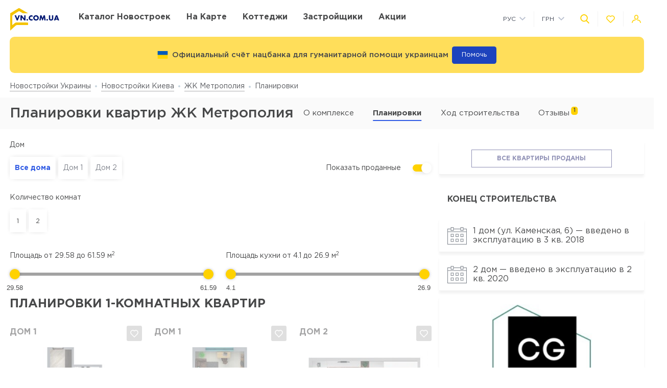

--- FILE ---
content_type: text/html; charset=UTF-8
request_url: https://vn.com.ua/complex/zhk-metropoliya/layout
body_size: 28377
content:
<!DOCTYPE html>
<html lang="ru" dir="ltr">
    <!-- (c) студия Wezom | www.wezom.com.ua -->
    <head>
        <meta charset="utf-8">
<meta http-equiv="x-ua-compatible" content="ie=edge">
<title>Планировки квартир ЖК Метрополия</title>
    <meta name="description" lang="ru-ru"
          content="Полный перечень планировок ЖК Метрополия.">
    <link href="https://api.mapbox.com/mapbox-gl-js/v1.12.0/mapbox-gl.css" rel="stylesheet" media="none" onload="if(media!=='all')media='all'"/>
    <link rel="canonical" href="//vn.com.ua/complex/zhk-metropoliya/layout"/>
<meta property="og:title" content="Планировки квартир ЖК Метрополия">
<meta property="og:type" content="website">
<meta property="og:site_name" content="vn.com.ua">
<meta property="og:url"
      content="https://vn.com.ua/complex/zhk-metropoliya/layout">
<meta property="og:description" content="Полный перечень планировок ЖК Метрополия.">
<meta property="og:image" content="//vn.com.ua/Media/assets/images/logo.svg"/>
<meta property="og:img" content="//vn.com.ua/Media/assets/images/logo.svg"/>
<link rel="image_src" href="//vn.com.ua/Media/assets/images/logo.svg"/>
<meta name="twitter:image:src" content="//vn.com.ua/Media/assets/images/logo.svg"/>

<link rel="alternate" hreflang="ru-UA" href="//vn.com.ua/complex/zhk-metropoliya/layout">
<link rel="alternate" hreflang="uk-UA" href="//vn.com.ua/ua/complex/zhk-metropoliya/layout">
<meta name="format-detection" content="telephone=no">
<meta name="format-detection" content="address=no">


<meta name="HandheldFriendly" content="True">
<meta name="MobileOptimized" content="320">
<meta name="apple-mobile-web-app-capable" content="yes">
<meta name="viewport" content="width=device-width, minimum-scale=1.0, maximum-scale=1.0, user-scalable=no">

<link rel="apple-touch-icon" sizes="180x180" href="/Media/assets/favicons/apple-touch-icon.png">
<link rel="icon" type="image/png" sizes="32x32" href="/Media/assets/favicons/favicon-32x32.png">
<link rel="icon" type="image/png" sizes="16x16" href="/Media/assets/favicons/favicon-16x16.png">
<link rel="manifest" href="/Media/assets/favicons/manifest.json">
<link rel="mask-icon" href="/Media/assets/favicons/safari-pinned-tab.svg" color="#ffd200">
<meta name="apple-mobile-web-app-title" content="Vse Novostroyki">
<meta name="application-name" content="Vse Novostroyki">
<meta name="msapplication-TileColor" content="#305be4">
<meta name="msapplication-TileImage" content="/Media/assets/favicons/mstile-144x144.png">
<meta name="msapplication-config" content="/Media/assets/favicons/browserconfig.xml">
<meta name="theme-color" content="#ffd200">
<script id="projectConfig">
	window.initConfig = {
		route: {
			media: '../../Media',
			ajax: {
				gmap: {
					builder: '',
					complex: '',
                    infoWindowNew: '//vn.com.ua/ajax/mapItem'
                },
                favorites:{
                    default: '//vn.com.ua/ajax/favorites',
                    projects: '//vn.com.ua/ajax/favoritesProjects'
                },
                filter: {
                    main: '//vn.com.ua/ajax/getParamsFilter',
                    layout: '//vn.com.ua/ajax/getLayoutFilter',
                    construction: '//vn.com.ua/ajax/getConstructionFilter',
                },
                livesearch: '//vn.com.ua/ajax/search',
                currencies: '//vn.com.ua/ajax/setCurrency'
            }
		},
		googleMapsApi: {
			key: 'AIzaSyDNNjQ50A_ELwkYQ-3OtEQLdfvRDHUWanM'
		}
	}
</script>

<style>html{-ms-text-size-adjust:100%;-webkit-text-size-adjust:100%}body{margin:0}article,aside,footer,header,nav,section{display:block}h1{font-size:2em;margin:.67em 0}figcaption,figure,main{display:block}figure{margin:1em 40px}hr{-webkit-box-sizing:content-box;box-sizing:content-box;height:0;overflow:visible}pre{font-family:monospace,monospace;font-size:1em}a{background-color:transparent;-webkit-text-decoration-skip:objects}abbr[title]{border-bottom:none;text-decoration:underline;-webkit-text-decoration:underline dotted;text-decoration:underline dotted}b,strong{font-weight:inherit;font-weight:bolder}code,kbd,samp{font-family:monospace,monospace;font-size:1em}dfn{font-style:italic}mark{background-color:#ff0;color:#000}small{font-size:80%}sub,sup{font-size:75%;line-height:0;position:relative;vertical-align:baseline}sub{bottom:-.25em}sup{top:-.5em}audio,video{display:inline-block}audio:not([controls]){display:none;height:0}img{border-style:none}svg:not(:root){overflow:hidden}button,input,optgroup,select,textarea{font-family:sans-serif;font-size:100%;line-height:1.15;margin:0}button,input{overflow:visible}button,select{text-transform:none}[type=reset],[type=submit],button,html [type=button]{-webkit-appearance:button}[type=button]::-moz-focus-inner,[type=reset]::-moz-focus-inner,[type=submit]::-moz-focus-inner,button::-moz-focus-inner{border-style:none;padding:0}[type=button]:-moz-focusring,[type=reset]:-moz-focusring,[type=submit]:-moz-focusring,button:-moz-focusring{outline:1px dotted ButtonText}fieldset{padding:.35em .75em .625em}legend{-webkit-box-sizing:border-box;box-sizing:border-box;color:inherit;display:table;max-width:100%;padding:0;white-space:normal}progress{display:inline-block;vertical-align:baseline}textarea{overflow:auto}[type=checkbox],[type=radio]{-webkit-box-sizing:border-box;box-sizing:border-box;padding:0}[type=number]::-webkit-inner-spin-button,[type=number]::-webkit-outer-spin-button{height:auto}[type=search]{-webkit-appearance:textfield;outline-offset:-2px}[type=search]::-webkit-search-cancel-button,[type=search]::-webkit-search-decoration{-webkit-appearance:none}::-webkit-file-upload-button{-webkit-appearance:button;font:inherit}details,menu{display:block}summary{display:list-item}canvas{display:inline-block}[hidden],template{display:none}html{position:relative;height:auto;min-height:100%;font-family:Gotham Pro,-apple-system,BlinkMacSystemFont,Segoe UI,Helvetica,Arial,sans-serif;color:#80848d;line-height:1.15;font-size:12px}*,:after,:before{-webkit-box-sizing:inherit;box-sizing:inherit}body{position:relative;height:auto;min-height:100%;-webkit-box-sizing:border-box;box-sizing:border-box;min-width:320px;background-color:#fff;overflow-x:hidden;overflow-y:scroll!important;-webkit-transition:opacity .25s ease;transition:opacity .25s ease}body.frame-widget{min-width:0}body .overlay{content:"";position:fixed;top:0;left:0;bottom:0;z-index:1;display:block;width:100vw;background-color:transparent;-webkit-tap-highlight-color:rgba(0,0,0,0);cursor:pointer;opacity:0;visibility:hidden;-webkit-transition-property:opacity,background-color;transition-property:opacity,background-color;-webkit-transition-duration:.25s;transition-duration:.25s;-webkit-transition-timing-function:ease;transition-timing-function:ease}body.script-error{opacity:1!important}body.waiting-for-tap{cursor:pointer;-webkit-tap-highlight-color:rgba(0,0,0,0)}body.mobile-menu-is-open{overflow:hidden!important}body.mobile-menu-is-open .overlay{z-index:105;background-color:rgba(0,0,0,.6);opacity:1;visibility:visible}a{color:inherit;text-decoration:underline}b,strong{font-weight:700}pre{padding:1.2em;-moz-tab-size:4;-o-tab-size:4;tab-size:4;border-width:0;white-space:pre-wrap;word-wrap:break-word;font-family:Consolas,Liberation Mono,Menlo,Courier,monospace}img{max-width:100%;height:auto}small{display:inline-block;vertical-align:text-bottom}a svg,button svg{pointer-events:none}audio[controls]{display:block;width:100%}iframe,video{max-width:100%}.hr,hr{display:block;width:100%;margin:1.375rem 0;border-width:0;border-top:1px solid #fafafa;opacity:1}button,input,select,textarea{background-color:#fff;border-radius:0;font-family:Gotham Pro,-apple-system,BlinkMacSystemFont,Segoe UI,Helvetica,Arial,sans-serif;-webkit-appearance:none;-moz-appearance:none;appearance:none}[type=reset],[type=submit],button,html [type=button]{-webkit-appearance:none}.is-disabled,[disabled]{opacity:.5;pointer-events:none;-webkit-transition:opacity .2s ease;transition:opacity .2s ease}.content{-webkit-box-flex:1;-ms-flex-positive:1;flex-grow:1;-ms-flex-negative:0;flex-shrink:0;background-color:#fff}::-moz-selection{background-color:#ffd200;color:#fff;text-shadow:none}::selection{background-color:#ffd200;color:#fff;text-shadow:none}.no-mobiledevice ::-webkit-scrollbar{width:6px;height:6px}.no-mobiledevice ::-webkit-scrollbar-track{border-radius:10px;background:rgba(0,0,0,.1)}.no-mobiledevice ::-webkit-scrollbar-thumb{width:6px;border-radius:10px;background:rgba(0,0,0,.4);cursor:pointer;-webkit-transition:background .25s ease;transition:background .25s ease}.no-mobiledevice ::-webkit-scrollbar-thumb:hover{background:rgba(0,0,0,.6)}.no-mobiledevice ::-webkit-scrollbar-thumb:active{background:rgba(0,0,0,.8)}.lozad{opacity:0;-webkit-transition:opacity .25s ease;transition:opacity .25s ease}.lozad.lozad--is-ready,.lozad.section--with-bgi-and-overlay{opacity:1}::-webkit-scrollbar{width:6px}._vertical-centering:before{content:"";display:inline-block;vertical-align:middle;width:0;height:100%;overflow:hidden}._visuallyhidden{position:absolute!important;clip:rect(1px 1px 1px 1px);clip:rect(1px,1px,1px,1px);height:1px!important;width:1px!important;margin:-1px;padding:0!important;border:none!important;overflow:hidden}._odd-nth-child-bg:nth-child(odd){background-color:#fafafa}._gradient-truncate{position:relative}._gradient-truncate:after{content:"\00a0";position:absolute;bottom:0;right:0;z-index:1;display:block;width:50%;max-width:200px;background-image:-webkit-gradient(linear,left top,right top,from(hsla(0,0%,100%,.0001)),color-stop(75%,#fff));background-image:linear-gradient(90deg,hsla(0,0%,100%,.0001),#fff 75%);font-size:inherit;font-weight:inherit;line-height:inherit;text-align:right}._text-truncate{overflow:hidden;text-overflow:ellipsis}._nowrap,._text-truncate{white-space:nowrap}._highlight{position:relative;-webkit-transition:color .25s ease,background-color .25s ease;transition:color .25s ease,background-color .25s ease}._highlight:after,._highlight:before{content:"";position:absolute;left:0;z-index:1;display:block;width:100%;height:2px;background-color:#e4bc00}._highlight:before{top:100%;-webkit-transition:top .25s ease;transition:top .25s ease}._highlight:after{bottom:-2px}._highlight:hover:before{top:-2px}._ovh{overflow:hidden}button::-moz-focus-inner{padding:0;border:0}html{margin-right:0!important}.text{color:#48494a;font-size:14px;font-weight:400;line-height:1.428}.text--building-name{color:#fff;font-size:1rem;font-weight:700;text-transform:uppercase}.svgi,.svgi svg{display:block}.svgi svg{max-width:100%;max-height:100%}.svgi--heart{width:22px;height:22px;fill:none;stroke:inherit;stroke-width:2px}.has-favorites .svgi--heart{fill:inherit}.logo{width:98px;margin-bottom:-2px}.logo,.logo__img{display:block}.button{position:relative;-webkit-box-sizing:border-box;box-sizing:border-box;display:-webkit-inline-box;display:-ms-inline-flexbox;display:inline-flex;padding:.25em 1em;background-color:#fff;border:none;color:inherit;font-size:14px;line-height:1;text-align:center;text-decoration:none;outline:none}.button,.button__content{-webkit-box-pack:center;-ms-flex-pack:center;justify-content:center;-webkit-box-align:center;-ms-flex-align:center;align-items:center}.button__content{display:-webkit-box;display:-ms-flexbox;display:flex;width:100%}.button__svgi,.button__text{position:relative}.button__svgi{-ms-flex-negative:0;flex-shrink:0;width:1.42857em;height:1.42857em;fill:#ffd200}.button__svgi svg{position:absolute;top:0;left:0;right:0;bottom:0;margin:auto}.button__svgi--left{margin-right:12px}.button__svgi--right{margin-left:12px}.button--block{width:100%}.button--icon-only{width:30px;height:30px;padding:0;background-color:rgba(0,0,0,.25);border-radius:3px}.button--icon-only .button__svgi{width:1.28571em;height:1.28571em;margin:0;padding:0;fill:#fff}.button--brand{padding:20px 25px;background-color:#ffd200;color:#48494a;font-size:14px;font-weight:700;text-align:center;text-transform:uppercase}.button--air{padding:6px 0;background-color:transparent;color:#595b60;line-height:1}.button--air .button__svgi{fill:#ffd200}.button--air .button__text{display:inline;border-bottom:1px solid rgba(89,91,96,.5)}.button--tdn{text-decoration:none!important}.button--tdn .button__text{border:none!important}.button--white{color:#fff}.button--white .button__svgi{fill:#fff}.button--white .button__text{border-color:hsla(0,0%,100%,.5)}.button--accent{padding:8px 20px;border-radius:3px;-webkit-box-shadow:0 13px 22.08px 1.92px rgba(25,79,250,.45);box-shadow:0 13px 22.08px 1.92px rgba(25,79,250,.45);background-color:#305be4;color:#fff;font-size:14px;font-weight:400;white-space:nowrap}.button--favorites .button__svgi{fill:none;stroke:#ffd200}.button--favorites.has-favorites:after{content:attr(data-favorites-count);position:absolute;top:22px;left:20px;z-index:1;display:block;width:34px;color:#48494a;font-size:10px;font-weight:400;text-align:left;-webkit-backface-visibility:hidden;backface-visibility:hidden}.button--favorites.has-favorites .button__svgi{fill:#ffd200;stroke:#ffd200}.button--for-building-name{padding:.375rem 0;font-size:.875rem}.dropdown{position:relative}.dropdown__heading{display:-webkit-box;display:-ms-flexbox;display:flex;-webkit-box-align:center;-ms-flex-align:center;align-items:center;padding:9px}.dropdown__title{display:inline-block;color:#3e4553;font-size:12px;font-weight:400}.dropdown__icon{display:inline-block;margin-left:.5rem;width:14px;height:8px}.dropdown__icon .svgi{width:100%;height:100%;fill:#b9c0cf}.dropdown__body{position:absolute;top:100%;left:0;z-index:9;display:block;width:100%;max-width:300px;background-color:#fff;-webkit-box-shadow:0 5px 4.6px .4px rgba(23,24,25,.05);box-shadow:0 5px 4.6px .4px rgba(23,24,25,.05);overflow:hidden;opacity:0;-webkit-transform:translateY(-6px) translateZ(0);transform:translateY(-6px) translateZ(0)}.dropdown__list{list-style:none;margin:0;padding:0}.dropdown__item{display:block;padding:4px 0}.dropdown__link{display:block;padding:4px 9px;color:#3e4553;font-size:12px;font-weight:400;line-height:1.3;text-decoration:none}.dropdown--currencies .dropdown__title,.dropdown--langs .dropdown__title,.dropdown__link{text-transform:uppercase}.select-box{position:relative;display:block;width:100%;min-width:9.375rem;height:45px;-webkit-box-shadow:0 5px 4.6px .4px rgba(23,24,25,.05);box-shadow:0 5px 4.6px .4px rgba(23,24,25,.05);background-color:#fff;background-repeat:no-repeat;background-position:calc(100% - 20px) 50%}.select-box__heading{display:-webkit-box;display:-ms-flexbox;display:flex;-webkit-box-align:center;-ms-flex-align:center;align-items:center;height:100%;padding:0 3rem 0 .9375rem}.select-box__checked{display:inline-block;max-width:100%;color:#3e4553;font-size:14px;font-weight:400;white-space:nowrap;overflow:hidden;text-overflow:ellipsis}.select-box__content{position:absolute;top:100%;left:0;z-index:4;display:block;width:100%;max-height:300px;background-color:#fff;-webkit-box-shadow:0 5px 4.6px .4px rgba(23,24,25,.05);box-shadow:0 5px 4.6px .4px rgba(23,24,25,.05);overflow:hidden;opacity:0;-webkit-transform:translateY(-6px) translateZ(0);transform:translateY(-6px) translateZ(0)}.select-box__list{list-style:none;margin:0;padding:.3125rem 0 .625rem}.select-box__item{display:block}.select-box__link{display:block;padding:4px .9375rem;color:#3e4553;font-size:14px;font-weight:400;line-height:1.3;text-decoration:none}.select-box--building-by-regions{height:50px}.select-box--building-by-regions .select-box__checked{font-size:15px}.select-box--building-by-regions .select-box__link{padding:10px 15px;font-size:15px}.tooltip{z-index:7;border-radius:3px;-webkit-filter:drop-shadow(0 1px 6.23px rgba(23,24,25,.15));filter:drop-shadow(0 1px 6.23px rgba(23,24,25,.15));line-height:1.2;text-align:center;visibility:hidden;opacity:0;-webkit-backface-visibility:hidden;backface-visibility:hidden}.tooltip,.tooltip:after{position:absolute;display:block}.tooltip:after{content:"";z-index:1;width:0;height:0;border:6px solid transparent}.tooltip--bottom{top:calc(100% + 12px);margin-top:4px}.tooltip--bottom,.tooltip--bottom:after{left:50%;-webkit-transform:translateX(-50%);transform:translateX(-50%)}.tooltip--bottom:after{bottom:100%;border-bottom-color:inherit}.tooltip--white{background-color:#fff;border-color:#fff;color:#48494a}.tooltip--auto{min-width:auto;width:auto;max-width:none;padding:16px;font-size:14px}.has-tooltip{position:relative;display:inline-block}.nice-group{display:-webkit-box;display:-ms-flexbox;display:flex;-webkit-box-align:center;-ms-flex-align:center;align-items:center}.nice-group__item{position:relative}.nice-group__item:first-child{margin-left:0!important}.nice-group__item:last-child{margin-right:0!important}.nice-group__item:not(:first-child):before{content:"";position:absolute;top:0;bottom:0;z-index:1;display:block;width:0;border-left:1px solid #f3f3f3}.nice-group--def .nice-group__item{margin:0 4px}.mobile-menu .nice-group--def .nice-group__item{margin:0 14px}.nice-group--def .nice-group__item:not(:first-child):before{display:none}.mobile-menu .nice-group--def .nice-group__item:not(:first-child):before{display:block;right:calc(100% + 14px)}.nice-group--sm .nice-group__item{margin:0 6px}.nice-group--sm .nice-group__item:not(:first-child):before{right:calc(100% + .375rem)}.nice-group--in-mobile-menu{-webkit-box-pack:center;-ms-flex-pack:center;justify-content:center}.navbar{display:block;width:100%;padding:8px 0}.navbar__list{list-style:none;display:-webkit-box;display:-ms-flexbox;display:flex;-webkit-box-pack:justify;-ms-flex-pack:justify;justify-content:space-between;-webkit-box-align:center;-ms-flex-align:center;align-items:center;margin:0 -6px;padding:0}.navbar__item{display:block}.navbar__list .navbar__item+.navbar__item{margin-left:1.24988rem}.navbar__link{display:block;padding:6px;color:#48494a;font-size:14px;font-weight:700;text-transform:uppercase;text-decoration:none}.slider:not(.is-initialized){display:none}.slider,.slider__item{position:relative}.slider__item{z-index:1;display:block}.slider__item.is-active{z-index:2}.slider__dots{display:block;width:100%;text-align:center}.slider__dot{position:relative;display:inline-block;width:16px;height:16px;margin:4px 6px;padding:0;border:none;border-radius:50%;background-color:#fff;-webkit-box-shadow:0 5px 4.6px .4px rgba(23,24,25,.05);box-shadow:0 5px 4.6px .4px rgba(23,24,25,.05);font-size:0;outline:none}.slider__dot:after{content:"";position:absolute;top:0;left:0;bottom:0;right:0;z-index:1;display:block;width:100%;height:100%;margin:auto;background-color:#ffd200;border-radius:inherit;-webkit-transform-origin:center;transform-origin:center;-webkit-transform:scale(0);transform:scale(0)}.slider__dot.is-active{border-color:#ffd200}.slider__dot.is-active:after{-webkit-transform:scale(1);transform:scale(1)}.slider__arrow{position:absolute;top:50%;-webkit-transform:translateY(-50%) translateZ(0);transform:translateY(-50%) translateZ(0);z-index:3;display:block;width:44px;height:38px;padding:0;border:none;background-color:rgba(0,0,0,.4);font-size:0;outline:none}.slider__arrow .svgi{position:absolute;top:0;left:0;right:0;bottom:0;z-index:3;width:12px;height:20px;margin:auto;fill:#b4b4b4;-webkit-transform:translateX(0) translateZ(0);transform:translateX(0) translateZ(0)}.slider__arrow .svgi svg{width:100%;height:100%;margin:auto}.slider__arrow--prev{left:0}.slider__arrow--next{right:0}.slider.has-dots{margin-bottom:1.875rem}.slider.has-dots .slider__dots{position:absolute;bottom:-1.875rem;left:0;z-index:1}.slider--builder-media-cards{max-width:100%}.slider--builder-media-cards .slider__stage{margin-bottom:-15px;padding-bottom:15px}.slider--builder-media-cards .slider__stage>div{display:-webkit-box;display:-ms-flexbox;display:flex;-webkit-box-pack:center;-ms-flex-pack:center;justify-content:center;min-width:100%!important}.slider--builder-media-cards .slider__item{height:100%;padding:0 10px}.slider--builder-media-cards .slider__dots{display:none}.slider--builder-media-cards .slider__arrow{display:block;background-color:transparent}.slider--builder-media-cards .slider__arrow .svgi{width:18px;height:32px}.slider--builder-media-cards .slider__arrow--prev{left:-25px}.slider--builder-media-cards .slider__arrow--next{right:-25px}.site-search{position:relative;z-index:3;width:100%;outline:none}.site-search,.site-search__heading{display:block}.site-search__body{position:absolute;top:100%;left:0;z-index:6;display:block;width:100%;padding:0;background-color:#fff;-webkit-box-shadow:0 5px 4.6px .4px rgba(23,24,25,.15);box-shadow:0 5px 4.6px .4px rgba(23,24,25,.15);opacity:0;-webkit-transform:translateY(-6px) translateZ(0);transform:translateY(-6px) translateZ(0)}.site-search__control{position:relative;display:-webkit-box;display:-ms-flexbox;display:flex;-webkit-box-shadow:0 4px 4.6px .4px rgba(23,24,25,.1);box-shadow:0 4px 4.6px .4px rgba(23,24,25,.1)}.site-search__input{-webkit-box-flex:1;-ms-flex-positive:1;flex-grow:1;-ms-flex-negative:0;flex-shrink:0;-ms-flex-preferred-size:auto;flex-basis:auto;display:block;height:100%}.site-search__input:after{content:attr(data-short-query);position:absolute;top:100%;left:0;z-index:1;display:none;width:100%;padding:.5rem 1.25rem;-webkit-box-shadow:0 5px 4.6px .4px rgba(23,24,25,.05);box-shadow:0 5px 4.6px .4px rgba(23,24,25,.05);background-color:#fff;color:#dd6540;font-size:12px;text-align:left;white-space:nowrap;overflow:hidden;text-overflow:ellipsis}.site-search__input input{display:block;width:100%;height:100%;padding:12px 20px;border-width:1px;border-style:solid;border-color:#ededed transparent #ededed #ededed;outline:none}.site-search__input input::-webkit-input-placeholder{color:#a2a2a2;font-size:14px;font-weight:400}.site-search__input input:-ms-input-placeholder,.site-search__input input::-ms-input-placeholder{color:#a2a2a2;font-size:14px;font-weight:400}.site-search__button-text{-webkit-box-flex:0;-ms-flex-positive:0;flex-grow:0;-ms-flex-negative:0;flex-shrink:0;display:block;height:100%}.site-search__button-text .button{width:100%;height:100%;padding:14px 34px}.site-search__button-icon{display:none}.site-search__button-close,.site-search__button-search{height:100%;border-radius:0;border-width:1px;border-style:solid;-webkit-box-shadow:none;box-shadow:none;background-color:#fff}.site-search__button-close{border-color:#ededed transparent #ededed #ededed}.site-search__button-close .button__svgi{fill:#c5c5c5}.site-search__button-search{border-color:#ededed #ededed #ededed transparent}.site-search__button-search .button__svgi{fill:#ffd200}.site-search__suggestion{position:relative;display:block;width:100%;padding:1.25rem 1.75rem;max-height:450px;background-color:#fff;overflow:hidden}.site-search__all-results{display:block;padding:.9375rem 1.75rem;border-top:1px solid #fafafa}.site-search__all-results-link{display:inline-block;border-bottom:1px solid rgba(19,52,127,.2);color:rgba(19,52,127,.7);font-size:14px;font-weight:400;text-decoration:none}.site-search--def .site-search__button-text{-ms-flex-preferred-size:120px;flex-basis:120px;display:none}.site-search--def .site-search__button-icon{display:block}.site-search--def .site-search__button-close,.site-search--def .site-search__button-search{width:45px}.site-search--def .site-search__control{height:45px}.site-search--def .site-search__input input{border-color:#ededed transparent;padding:12px 10px}.site-search--def .site-search__body{left:1px;width:calc(100% - 2px)}.site-search--def .site-search__all-results,.site-search--def .site-search__suggestion{padding-left:56px}.site-search--lg{max-width:740px}.site-search--lg .site-search__button-text{-ms-flex-preferred-size:180px;flex-basis:180px;display:none}.site-search--lg .site-search__button-icon{display:block}.site-search--lg .site-search__control{height:55px}.site-search--lg .site-search__button-search{width:55px}.media-card{display:-webkit-box;display:-ms-flexbox;display:flex}.media-card__aside{-ms-flex-negative:0;flex-shrink:0;margin-right:1.25rem}.media-card__link-container{width:100%;display:-webkit-box;display:-ms-flexbox;display:flex;-webkit-box-pack:justify;-ms-flex-pack:justify;justify-content:space-between;-webkit-box-align:center;-ms-flex-align:center;align-items:center;font-size:.875rem}.media-card__developer-logo{max-height:30px;width:auto}.media-card__developer{display:-webkit-box;display:-ms-flexbox;display:flex;-webkit-box-align:center;-ms-flex-align:center;align-items:center;text-decoration-skip-ink:none}.media-card__city{margin-bottom:1.5625rem;font-size:.875rem}.media-card__img{display:block;margin:0 auto}.media-card__img[href]{text-decoration:none}.media-card__img img{display:block;margin:0 auto;-webkit-backface-visibility:hidden;backface-visibility:hidden}.media-card__main{-webkit-box-flex:1;-ms-flex-positive:1;flex-grow:1}.media-card__title{display:block;color:#48494a;font-size:1rem;font-weight:700;text-transform:uppercase;text-decoration:none;min-height:1.15em;line-height:1.15}.media-card__desc{display:block;margin-bottom:12px;color:#48494a;font-size:.875rem;font-weight:400;line-height:1.5}.media-card__desc strong{font-weight:700}.media-card__link{display:inline-block;border-bottom:1px solid rgba(19,52,127,.2);color:rgba(19,52,127,.7);font-size:.875rem;font-weight:400;text-decoration:none}.media-card__link--flex-shrink-none{-ms-flex-negative:0;flex-shrink:0}.media-card--builder{-webkit-box-align:center;-ms-flex-align:center;align-items:center;max-width:400px;height:100%;margin:0 auto;padding:1.125rem;-webkit-box-shadow:0 5px 4.6px .4px rgba(23,24,25,.05);box-shadow:0 5px 4.6px .4px rgba(23,24,25,.05);background-color:#fff}.media-card--builder .media-card__aside{-ms-flex-negative:1;flex-shrink:1;max-width:7.5rem;min-width:5rem;margin-right:1.25rem}.media-card--builder .media-card__desc{height:2.625rem;font-size:.875rem;font-weight:400;line-height:1.5;overflow:hidden}.social__list{list-style:none;display:-webkit-box;display:-ms-flexbox;display:flex;-webkit-box-align:center;-ms-flex-align:center;align-items:center;margin:0;padding:0}.social__item{display:block}.social__item+.social__item{margin-left:1.5625rem}.social__link{display:block}.social__link .svgi{fill:none;fill-rule:evenodd}.social__link .svgi--fb{stroke:#ffd200;stroke-linejoin:round;stroke-width:2px}.social__link .svgi--inst{fill:#ffd200}.links-bundle{display:block}.links-bundle__heading{display:block;margin-bottom:.9375rem}.links-bundle__title{display:block;color:#80868e;font-size:16px;font-weight:500}.developer__link{display:inline-block}.copyright,.developer__img{display:block}.copyright{color:#80868e;font-size:12px;font-weight:400;line-height:1.666}.mobile-menu{position:fixed;top:0;left:0;bottom:0;z-index:110;display:block;width:90vw;max-width:295px;background-color:#fff;color:#fff;overflow:auto;-webkit-transform:translateX(-100%) translateZ(0);transform:translateX(-100%) translateZ(0);opacity:0}.mobile-menu__heading{display:block;padding:30px 14px 26px;border-bottom:1px solid #f3f3f3}.mobile-menu__body{display:block;padding:12px 14px 16px}.mobile-menu__logo{display:block;max-width:98px;margin-bottom:5px}.mobile-menu__logo img{display:block}.mobile-menu__list{list-style:none;margin:-10px 0;padding:0}.mobile-menu__item{display:-webkit-box;display:-ms-flexbox;display:flex;-webkit-box-align:start;-ms-flex-align:start;align-items:flex-start;margin:28px 0}.mobile-menu__icon{position:relative;width:20px;height:20px;margin-right:10px;fill:#ffd200}.mobile-menu__icon svg{position:absolute;top:0;left:0;right:0;bottom:0;z-index:1;display:block;margin:auto}.mobile-menu__link{display:inline-block;margin:0;padding:0;color:#48494a;font-size:14px;font-weight:400;line-height:1;text-decoration:none}.mobile-menu__text{display:inline-block;padding:4px 0}.mobile-menu__sublist{list-style:none;margin:15px 0 15px -1.25rem;padding:2px 0 2px 1.25rem;border-left:1px solid #ffd200}.mobile-menu__subitem{display:block;padding:2px 0}.mobile-menu__subitem .mobile-menu__link{padding:6px 0}.mobile-menu__item-carret{width:6px;height:6px;fill:#ffd200;-webkit-transform-origin:center;transform-origin:center}.go-top{position:fixed;bottom:22px;right:22px;z-index:15;display:-webkit-box;display:-ms-flexbox;display:flex;-webkit-box-pack:center;-ms-flex-pack:center;justify-content:center;-webkit-box-align:center;-ms-flex-align:center;align-items:center;width:44px;height:44px;border:2px solid transparent;border-radius:12px;background-color:rgba(48,91,228,.5);opacity:0;-webkit-transform:scale(.5);transform:scale(.5)}.go-top .svgi{width:34%;height:50%;fill:#fff}.go-top .svgi svg{margin:auto}.wrapper{position:relative;display:-webkit-box;display:-ms-flexbox;display:flex;-webkit-box-orient:vertical;-webkit-box-direction:normal;-ms-flex-direction:column;flex-direction:column;height:auto;min-height:100vh;min-width:320px;background-color:#fff}.container{width:calc(100% - 2.5rem);-ms-flex-preferred-size:100%;flex-basis:100%;max-width:1400px;-webkit-box-sizing:content-box;box-sizing:content-box;padding-left:1.25rem;padding-right:1.25rem;margin-left:auto;margin-right:auto}.container:after,.container :after,.container:before,.container :before,.container>*{-webkit-box-sizing:border-box;box-sizing:border-box}.container .container{width:100%;padding-left:0;padding-right:0}.container:after,.container:before{content:"";display:table}.container:after{clear:both}.header{position:relative;z-index:6;display:block;padding:8px 0;background-color:#fff}.page-is-on-top .header{-webkit-box-shadow:none;box-shadow:none}.header__top .button{font-size:13px}.header__top .dropdown__link,.header__top .dropdown__title{font-size:12px}.header__site-search{position:fixed;top:0;left:0;z-index:100;width:100%;max-width:100%;-webkit-transform:translateY(-150%) translateZ(0);transform:translateY(-150%) translateZ(0)}.header__control-button{padding-left:6px;padding-right:6px}.section{position:relative;padding:2.8125rem 0}.section__heading{display:block;margin-bottom:1.875rem}.section__title{display:block;color:#48494a;font-size:1.875rem;font-weight:500}.section__footer{display:block;margin-top:1.875rem}.section__site-search{margin:0 auto}.section--with-bgi-and-overlay{background-repeat:no-repeat;background-position:50% 50%;background-size:cover}.section--with-bgi-and-overlay:after{content:"";position:absolute;top:0;left:0;z-index:1;width:100%;height:100%;display:block;background-color:rgba(26,28,33,.5)}.section--with-bgi-and-overlay .section__content,.section--with-bgi-and-overlay .section__footer,.section--with-bgi-and-overlay .section__heading{position:relative;z-index:2}.section--hero{z-index:auto;display:-webkit-box;display:-ms-flexbox;display:flex;-webkit-box-orient:vertical;-webkit-box-direction:normal;-ms-flex-direction:column;flex-direction:column;min-height:33.59375vw;margin-bottom:-3.75rem;padding:2.5rem 0 3.75rem}.section--hero+.section{position:relative;z-index:1}.section--hero .section__heading{padding-bottom:.9375rem}.section--hero .section__content{z-index:3;-webkit-box-flex:1;-ms-flex-positive:1;flex-grow:1;-ms-flex-negative:0;flex-shrink:0}.section--hero .section__title{display:block;color:#fff;font-size:2.75rem;font-weight:700;text-align:center;text-transform:uppercase}.section--builder-promo{display:-webkit-box;display:-ms-flexbox;display:flex;-webkit-box-orient:vertical;-webkit-box-direction:normal;-ms-flex-direction:column;flex-direction:column;-webkit-box-pack:center;-ms-flex-pack:center;justify-content:center;-webkit-box-align:center;-ms-flex-align:center;align-items:center;height:29.6875vw;min-height:300px;padding:1.5625rem 0}.section--building-cards{z-index:1;padding-top:.875rem;padding-bottom:.875rem}.section--buildings-by-regions{z-index:10;padding:4.375rem 0 5rem}.section--buildings-by-regions:after{background-color:rgba(27,65,186,.8)}.section--buildings-by-regions .section__title{color:#fff}.section--advantages .section__heading{margin-bottom:3.125rem}.section--separated{padding:2.5rem 0}.section--separated .grid--spaces-section-separated{margin:-2.5rem -1.25rem}.section--separated .grid--spaces-section-separated>*{padding:2.5rem 1.31579rem}.section--separated .section__heading{margin-bottom:2.8125rem}.section--separated .section--news{padding:0}.section--contacts{background-color:#fff}.section--pagination{padding:1.5625rem 0 0}.section--lk-form-user-data{padding:2.8125rem 0 7.5rem}.section--small-heading .section__title{font-size:16px;font-weight:700;text-transform:uppercase;text-align:center}.section--search{padding:1.25rem 0 4.6875rem}.section--search+.section--search{padding-top:0}.section--search .section__title{font-size:1.5rem;font-weight:700;text-transform:uppercase;text-align:center}.section--error-404{padding:3.75rem 0 5.625rem}.section--building-view-cover{padding:0}.section--building-view-cover .section__content>.container{position:absolute;top:0;left:50%;-webkit-transform:translateX(-50%) translateZ(0);transform:translateX(-50%) translateZ(0);z-index:1;display:block}.section--building-view-gallery-slider{padding:12px 0 28px;background-color:#fafafa}.section--gmap{padding:0}.section--wysiwyg{padding-top:5px}.grid{display:-webkit-box;display:-ms-flexbox;display:flex;-ms-flex-wrap:wrap;flex-wrap:wrap;list-style:none;padding:0;margin:0}.grid--hspaces-md{margin-left:-.46875rem;margin-right:-.46875rem}.grid--hspaces-md>*{padding-left:.46875rem;padding-right:.46875rem}.grid--hspaces-def{margin-left:-.625rem;margin-right:-.625rem}.grid--hspaces-def>*{padding-left:.625rem;padding-right:.625rem}.grid--spaces-def{margin:-.625rem}.grid--spaces-def>*{padding:.625rem}.grid--spaces-lg>*{padding:.78125rem}.grid--spaces-xl{margin:-.9375rem}.grid--spaces-xl>*{padding:.9375rem}.gcell{position:relative;min-width:0;min-height:1px;-webkit-box-sizing:border-box;box-sizing:border-box}.gcell--auto{-ms-flex-preferred-size:auto;flex-basis:auto;width:auto;max-width:none;min-width:1px}.gcell--12{-ms-flex-preferred-size:100%;flex-basis:100%;width:100%;max-width:100%}._flex{display:-webkit-box;display:-ms-flexbox;display:flex}._items-center{-webkit-box-align:center;-ms-flex-align:center;align-items:center}._ml-auto{margin-left:auto}._mr-ms{margin-right:.625rem}._mt-def{margin-top:1.25rem}._ml-lg{margin-left:1.5625rem}._pt-mg{padding-top:2.5rem}._text-right{text-align:right}._text-center{text-align:center}._hide{display:none!important}@media only screen and (min-width:360px){.mobile-menu{max-width:320px}}@media only screen and (min-width:376px){.section--hero{margin-bottom:-4.0625rem;padding:3.75rem 0 4.0625rem}.section--hero .section__title{font-size:3.125rem}.gcell--xs-12{-ms-flex-preferred-size:100%;flex-basis:100%;width:100%;max-width:100%}}@media only screen and (min-width:481px){html{font-size:13px}.section--search .section__title{text-align:left}.section--error-404{padding:5rem 0 6.875rem}.gcell--sm-5{-ms-flex-preferred-size:41.66667%;flex-basis:41.66667%;width:41.66667%;max-width:41.66667%}.gcell--sm-7{-ms-flex-preferred-size:58.33333%;flex-basis:58.33333%;width:58.33333%;max-width:58.33333%}._sm-mt-none{margin-top:0}}@media only screen and (min-width:641px){.button--brand{padding:20px 44px}.nice-group--def .nice-group__item{margin:0 10px}.nice-group--def .nice-group__item:not(:first-child):before{display:block;right:calc(100% + .625rem)}.header{padding:.875rem 0}.section--hero{margin-bottom:-4.375rem;padding:5.625rem 0 4.6875rem}.section--hero .section__heading{padding-bottom:1.875rem}.section--hero .section__title{font-size:3.5rem}._ms-hide{display:none!important}}@media only screen and (min-width:768px){html{font-size:14px}.site-search--lg .site-search__button-text{display:block}.site-search--lg .site-search__button-icon{display:none}.go-top{bottom:2.75rem;right:2.75rem}.section--hero{margin-bottom:-5rem;padding:8.125rem 0 5rem}.section--hero .section__title{font-size:3.875rem}.section--separated .section__heading{margin-bottom:1.875rem}.section--pagination{padding:1.5625rem 0 1.875rem}.section--small-heading .section__title{text-align:left}.section--error-404{padding:6.875rem 0 8.125rem}}@media only screen and (min-width:800px){.slider--builder-media-cards{max-width:calc(100% - 40px);margin:0 auto}.slider--builder-media-cards.has-dots{margin-bottom:0}.slider--builder-media-cards .slider__arrow--prev{left:auto;right:100%}.slider--builder-media-cards .slider__arrow--next{right:auto;left:100%}.media-card--builder{max-width:680px}}@media only screen and (min-width:1025px){html{font-size:15px}.button--brand{padding:20px 64px}.header{padding:14px 0 11px}.section--hero{margin-bottom:-5.625rem;padding:10.625rem 0 5.3125rem}.section--hero .section__title{font-size:4.5rem}.section--separated{padding:2.5rem 0}.section--separated .grid--spaces-section-separated{margin:-2.5rem -3.33333rem}.section--separated .grid--spaces-section-separated>*{padding:2.5rem 3.50877rem}.section--error-404{padding:10rem 0 11.875rem}._def-flex-grow{-webkit-box-flex:1;-ms-flex-positive:1;flex-grow:1}._def-hide{display:none!important}}@media only screen and (min-width:1200px){.nice-group__item--search-button{display:none}.nice-group__item--search-button+.nice-group__item{margin-left:0}.nice-group__item--search-button+.nice-group__item:before{display:none!important}.navbar__list{-webkit-box-pack:start;-ms-flex-pack:start;justify-content:flex-start}.site-search--def .site-search__button-text{display:block}.site-search--def .site-search__button-icon{display:none}.site-search--def .site-search__input input{padding:12px 20px;border-color:#ededed transparent #ededed #ededed}.site-search--def .site-search__all-results,.site-search--def .site-search__suggestion{padding-left:1.75rem}.header__controls-group{display:block;width:480px;max-width:480px}.header__site-search{position:relative;top:auto;left:auto;z-index:auto;width:480px;max-width:480px;-webkit-transform:none;transform:none}}@media only screen and (min-width:1281px){html{font-size:16px}.grid--lg-hspaces-def{margin-left:-.625rem;margin-right:-.625rem}.grid--lg-hspaces-def>*{padding-left:.625rem;padding-right:.625rem}._lg-flex-nogrow{-webkit-box-flex:0;-ms-flex-positive:0;flex-grow:0}}@media only screen and (min-width:1441px){.slider--builder-media-cards{max-width:100%}}@media only screen and (max-width:1024px){::-webkit-scrollbar{-webkit-appearance:none}::-webkit-scrollbar:horizontal{height:3px}::-webkit-scrollbar-thumb{background-color:#80868e;border-radius:10px}::-webkit-scrollbar-track{border-radius:10px;background-color:#fff}.site-search--def .site-search__suggestion{max-height:224px}.header{position:-webkit-sticky;position:sticky;top:0;z-index:90;-webkit-box-shadow:0 0 3px 2px rgba(0,0,0,.15);box-shadow:0 0 3px 2px rgba(0,0,0,.15)}._def-show{display:none!important}}@media only screen and (max-width:799px){.section--slider{padding-bottom:0}}@media only screen and (max-width:640px){.header__control-button .button__text{display:none}.header__control-button .button__svgi{margin:0}._ms-show{display:none!important}}@media only screen and (max-width:480px){.section--buildings-by-regions .section__heading{max-width:200px;margin:0 auto 3.75rem;text-align:center}}</style>


<link rel="preload" href="/Media/fonts/fonts.css" as="style" onload="this.onload=null;this.rel='stylesheet'">

<script>!function(a,b){"function"==typeof define&&define.amd?define([],function(){return a.svg4everybody=b()}):"object"==typeof exports?module.exports=b():a.svg4everybody=b()}(this,function(){function a(a,b){if(b){var c=document.createDocumentFragment(),d=!a.getAttribute("viewBox")&&b.getAttribute("viewBox");d&&a.setAttribute("viewBox",d);for(var e=b.cloneNode(!0);e.childNodes.length;)c.appendChild(e.firstChild);a.appendChild(c)}}function b(b){b.onreadystatechange=function(){if(4===b.readyState){var c=b._cachedDocument;c||(c=b._cachedDocument=document.implementation.createHTMLDocument(""),c.body.innerHTML=b.responseText,b._cachedTarget={}),b._embeds.splice(0).map(function(d){var e=b._cachedTarget[d.id];e||(e=b._cachedTarget[d.id]=c.getElementById(d.id)),a(d.svg,e)})}},b.onreadystatechange()}function c(c){function d(){for(var c=0;c<l.length;){var g=l[c],h=g.parentNode;if(h&&/svg/i.test(h.nodeName)){var i=g.getAttribute("xlink:href");if(e&&(!f.validate||f.validate(i,h,g))){h.removeChild(g);var m=i.split("#"),n=m.shift(),o=m.join("#");if(n.length){var p=j[n];p||(p=j[n]=new XMLHttpRequest,p.open("GET",n),p.send(),p._embeds=[]),p._embeds.push({svg:h,id:o}),b(p)}else a(h,document.getElementById(o))}}else++c}k(d,67)}var e,f=Object(c),g=/\bTrident\/[567]\b|\bMSIE (?:9|10)\.0\b/,h=/\bAppleWebKit\/(\d+)\b/,i=/\bEdge\/12\.(\d+)\b/;e="polyfill"in f?f.polyfill:g.test(navigator.userAgent)||(navigator.userAgent.match(i)||[])[1]<10547||(navigator.userAgent.match(h)||[])[1]<537;var j={},k=window.requestAnimationFrame||setTimeout,l=document.getElementsByTagName("use");e&&d()}return c});
	;(function(){document.addEventListener("DOMContentLoaded",function(){svg4everybody()})})();</script>
<script>"use strict";!function(o){o.localStorageSupport=function(t){try{return o.localStorage.setItem(t,t),o.localStorage.removeItem(t),!0}catch(t){return!1}}("test-key"),o.localStorageWrite=function(t,e){try{o.localStorage.setItem(t,e)}catch(t){console.warn("localStorageWrite"),console.warn(t)}}}(window);</script>
                    <meta name="google-site-verification" content="fWDOtzWdwI0lPfTS7JENachrmBug3xr0KIyIPH07BSM" />                    <!-- Global site tag (gtag.js) - Google Analytics -->
<script async src="https://www.googletagmanager.com/gtag/js?id=UA-61996444-1"></script>
<script>
  window.dataLayer = window.dataLayer || [];
  function gtag(){dataLayer.push(arguments);}
  gtag('js', new Date());

  gtag('config', 'UA-61996444-1');
</script>                    <meta name="yandex-verification" content="2d0337ae31c1ccea" />                    <!-- Facebook Pixel Code -->
<script>
setTimeout(function(){
  !function(f,b,e,v,n,t,s)
  {if(f.fbq)return;n=f.fbq=function(){n.callMethod?
  n.callMethod.apply(n,arguments):n.queue.push(arguments)};
  if(!f._fbq)f._fbq=n;n.push=n;n.loaded=!0;n.version='2.0';
  n.queue=[];t=b.createElement(e);t.async=!0;
  t.src=v;s=b.getElementsByTagName(e)[0];
  s.parentNode.insertBefore(t,s)}(window, document,'script',
  'https://connect.facebook.net/en_US/fbevents.js');
  fbq('init', '799035020837568');
  fbq('track', 'PageView');
}, 2200);
</script>
<noscript><img height="1" width="1" style="display:none"
  src="https://www.facebook.com/tr?id=799035020837568&ev=PageView&noscript=1"
/></noscript>
<!-- End Facebook Pixel Code -->                    <meta name="facebook-domain-verification" content="dy6glhk8wu3r5dby7jv65gbh7c3mk0" />        
            </head>
    <body class="is-loading view-text">
                <style>button::-moz-focus-inner{padding:0;border:0}html{margin-right:0!important}.svgi,.svgi svg{display:block}.svgi svg{max-width:100%;max-height:100%}.svgi--heart{width:22px;height:22px;fill:none;stroke:inherit;stroke-width:2px}.has-favorites .svgi--heart{fill:inherit}.logo{width:98px;margin-bottom:-2px}.logo,.logo__img{display:block}.button{position:relative;-webkit-box-sizing:border-box;box-sizing:border-box;display:-webkit-inline-box;display:-ms-inline-flexbox;display:inline-flex;padding:.25em 1em;background-color:#fff;border:none;color:inherit;font-size:14px;line-height:1;text-align:center;text-decoration:none;outline:none}.button,.button__content{-webkit-box-pack:center;-ms-flex-pack:center;justify-content:center;-webkit-box-align:center;-ms-flex-align:center;align-items:center}.button__content{display:-webkit-box;display:-ms-flexbox;display:flex;width:100%}.button__svgi,.button__text{position:relative}.button__svgi{-ms-flex-negative:0;flex-shrink:0;width:1.42857em;height:1.42857em;fill:#ffd200}.button__svgi svg{position:absolute;top:0;left:0;right:0;bottom:0;margin:auto}.button__svgi--left{margin-right:12px}.button--icon-only{width:30px;height:30px;padding:0;background-color:rgba(0,0,0,.25);border-radius:3px}.button--icon-only .button__svgi{width:1.28571em;height:1.28571em;margin:0;padding:0;fill:#fff}.button--brand{padding:20px 25px;background-color:#ffd200;color:#48494a;font-size:14px;font-weight:700;text-align:center;text-transform:uppercase}.button--air{padding:6px 0;background-color:transparent;color:#595b60;line-height:1}.button--air .button__svgi{fill:#ffd200}.button--air .button__text{display:inline;border-bottom:1px solid rgba(89,91,96,.5)}.button--tdn{text-decoration:none!important}.button--tdn .button__text{border:none!important}.button--accent{padding:8px 20px;border-radius:3px;-webkit-box-shadow:0 13px 22.08px 1.92px rgba(25,79,250,.45);box-shadow:0 13px 22.08px 1.92px rgba(25,79,250,.45);background-color:#305be4;color:#fff;font-size:14px;font-weight:400;white-space:nowrap}.button--favorites .button__svgi{fill:none;stroke:#ffd200}.button--favorites.has-favorites:after{content:attr(data-favorites-count);position:absolute;top:22px;left:20px;z-index:1;display:block;width:34px;color:#48494a;font-size:10px;font-weight:400;text-align:left;-webkit-backface-visibility:hidden;backface-visibility:hidden}.button--favorites.has-favorites .button__svgi{fill:#ffd200;stroke:#ffd200}.dropdown{position:relative}.dropdown__heading{display:-webkit-box;display:-ms-flexbox;display:flex;-webkit-box-align:center;-ms-flex-align:center;align-items:center;padding:9px}.dropdown__title{display:inline-block;color:#3e4553;font-size:12px;font-weight:400}.dropdown__icon{display:inline-block;margin-left:.5rem;width:14px;height:8px}.dropdown__icon .svgi{width:100%;height:100%;fill:#b9c0cf}.dropdown__body{position:absolute;top:100%;left:0;z-index:9;display:block;width:100%;max-width:300px;background-color:#fff;-webkit-box-shadow:0 5px 4.6px .4px rgba(23,24,25,.05);box-shadow:0 5px 4.6px .4px rgba(23,24,25,.05);overflow:hidden;opacity:0;-webkit-transform:translateY(-6px) translateZ(0);transform:translateY(-6px) translateZ(0)}.dropdown__list{list-style:none;margin:0;padding:0}.dropdown__item{display:block;padding:4px 0}.dropdown__link{display:block;padding:4px 9px;color:#3e4553;font-size:12px;font-weight:400;line-height:1.3;text-decoration:none}.dropdown--currencies .dropdown__title,.dropdown--langs .dropdown__title,.dropdown__link{text-transform:uppercase}.tooltip{z-index:7;border-radius:3px;-webkit-filter:drop-shadow(0 1px 6.23px rgba(23,24,25,.15));filter:drop-shadow(0 1px 6.23px rgba(23,24,25,.15));line-height:1.2;text-align:center;visibility:hidden;opacity:0;-webkit-backface-visibility:hidden;backface-visibility:hidden}.tooltip,.tooltip:after{position:absolute;display:block}.tooltip:after{content:"";z-index:1;width:0;height:0;border:6px solid transparent}.tooltip--bottom{top:calc(100% + 12px);margin-top:4px}.tooltip--bottom,.tooltip--bottom:after{left:50%;-webkit-transform:translateX(-50%);transform:translateX(-50%)}.tooltip--bottom:after{bottom:100%;border-bottom-color:inherit}.tooltip--white{background-color:#fff;border-color:#fff;color:#48494a}.tooltip--auto{min-width:auto;width:auto;max-width:none;padding:16px;font-size:14px}.has-tooltip{position:relative;display:inline-block}.nice-group{display:-webkit-box;display:-ms-flexbox;display:flex;-webkit-box-align:center;-ms-flex-align:center;align-items:center}.nice-group__item{position:relative}.nice-group__item:first-child{margin-left:0!important}.nice-group__item:last-child{margin-right:0!important}.nice-group__item:not(:first-child):before{content:"";position:absolute;top:0;bottom:0;z-index:1;display:block;width:0;border-left:1px solid #f3f3f3}.nice-group--def .nice-group__item{margin:0 4px}.mobile-menu .nice-group--def .nice-group__item{margin:0 14px}.nice-group--def .nice-group__item:not(:first-child):before{display:none}.mobile-menu .nice-group--def .nice-group__item:not(:first-child):before{display:block;right:calc(100% + 14px)}.nice-group--sm .nice-group__item{margin:0 6px}.nice-group--sm .nice-group__item:not(:first-child):before{right:calc(100% + .375rem)}.nice-group--in-mobile-menu{-webkit-box-pack:center;-ms-flex-pack:center;justify-content:center}.navbar{display:block;width:100%;padding:8px 0}.navbar__list{list-style:none;display:-webkit-box;display:-ms-flexbox;display:flex;-webkit-box-pack:justify;-ms-flex-pack:justify;justify-content:space-between;-webkit-box-align:center;-ms-flex-align:center;align-items:center;margin:0 -6px;padding:0}.navbar__item{display:block}.navbar__list .navbar__item+.navbar__item{margin-left:1.24988rem}.navbar__link{display:block;padding:6px;color:#48494a;font-size:14px;font-weight:700;text-transform:uppercase;text-decoration:none}.site-search{position:relative;z-index:3;width:100%;outline:none}.site-search,.site-search__heading{display:block}.site-search__body{position:absolute;top:100%;left:0;z-index:6;display:block;width:100%;padding:0;background-color:#fff;-webkit-box-shadow:0 5px 4.6px .4px rgba(23,24,25,.15);box-shadow:0 5px 4.6px .4px rgba(23,24,25,.15);opacity:0;-webkit-transform:translateY(-6px) translateZ(0);transform:translateY(-6px) translateZ(0)}.site-search__control{position:relative;display:-webkit-box;display:-ms-flexbox;display:flex;-webkit-box-shadow:0 4px 4.6px .4px rgba(23,24,25,.1);box-shadow:0 4px 4.6px .4px rgba(23,24,25,.1)}.site-search__input{-webkit-box-flex:1;-ms-flex-positive:1;flex-grow:1;-ms-flex-negative:0;flex-shrink:0;-ms-flex-preferred-size:auto;flex-basis:auto;display:block;height:100%}.site-search__input:after{content:attr(data-short-query);position:absolute;top:100%;left:0;z-index:1;display:none;width:100%;padding:.5rem 1.25rem;-webkit-box-shadow:0 5px 4.6px .4px rgba(23,24,25,.05);box-shadow:0 5px 4.6px .4px rgba(23,24,25,.05);background-color:#fff;color:#dd6540;font-size:12px;text-align:left;white-space:nowrap;overflow:hidden;text-overflow:ellipsis}.site-search__input input{display:block;width:100%;height:100%;padding:12px 20px;border-width:1px;border-style:solid;border-color:#ededed transparent #ededed #ededed;outline:none}.site-search__input input::-webkit-input-placeholder{color:#a2a2a2;font-size:14px;font-weight:400}.site-search__input input:-ms-input-placeholder,.site-search__input input::-ms-input-placeholder{color:#a2a2a2;font-size:14px;font-weight:400}.site-search__button-text{-webkit-box-flex:0;-ms-flex-positive:0;flex-grow:0;-ms-flex-negative:0;flex-shrink:0;display:block;height:100%}.site-search__button-text .button{width:100%;height:100%;padding:14px 34px}.site-search__button-icon{display:none}.site-search__button-close,.site-search__button-search{height:100%;border-radius:0;border-width:1px;border-style:solid;-webkit-box-shadow:none;box-shadow:none;background-color:#fff}.site-search__button-close{border-color:#ededed transparent #ededed #ededed}.site-search__button-close .button__svgi{fill:#c5c5c5}.site-search__button-search{border-color:#ededed #ededed #ededed transparent}.site-search__button-search .button__svgi{fill:#ffd200}.site-search__suggestion{position:relative;display:block;width:100%;padding:1.25rem 1.75rem;max-height:450px;background-color:#fff;overflow:hidden}.site-search__all-results{display:block;padding:.9375rem 1.75rem;border-top:1px solid #fafafa}.site-search__all-results-link{display:inline-block;border-bottom:1px solid rgba(19,52,127,.2);color:rgba(19,52,127,.7);font-size:14px;font-weight:400;text-decoration:none}.site-search--def .site-search__button-text{-ms-flex-preferred-size:120px;flex-basis:120px;display:none}.site-search--def .site-search__button-icon{display:block}.site-search--def .site-search__button-close,.site-search--def .site-search__button-search{width:45px}.site-search--def .site-search__control{height:45px}.site-search--def .site-search__input input{border-color:#ededed transparent;padding:12px 10px}.site-search--def .site-search__body{left:1px;width:calc(100% - 2px)}.site-search--def .site-search__all-results,.site-search--def .site-search__suggestion{padding-left:56px}.breadcrumbs{display:block;padding:12px 0;background-color:#fff}.breadcrumbs__list{display:block;width:100%;text-overflow:ellipsis;overflow:hidden;white-space:nowrap}.breadcrumbs__item{display:none;vertical-align:middle;color:#595b60;font-size:14px;font-weight:400;line-height:1.25}.breadcrumbs__item:nth-last-child(2){display:inline-block}.breadcrumbs__item+.breadcrumbs__item:before{content:"<";display:inline-block;vertical-align:middle;margin:0 8px;color:#595b60}.breadcrumbs__link{display:inline-block;border-bottom:1px solid rgba(89,91,96,.5);color:inherit;font-size:inherit;font-weight:inherit;line-height:inherit;text-decoration:none;white-space:nowrap}.control-panel{position:relative;z-index:5;display:block}.control-panel__heading{display:block;padding:1.25rem 0 1.875rem;background-color:#fafafa}.control-panel__title{display:block;color:#48494a;font-size:1.875rem;font-weight:500;line-height:1.3;text-align:center;margin:1px 0}.control-panel__desc{display:block;margin-top:10px;color:#80868e;font-size:.75rem;font-weight:400;line-height:1}.news-view-cover{position:relative;display:block;max-width:1164px}.news-view-cover__img{display:block;width:100%}.news-view-cover__labels-group{position:absolute;top:0;left:0;z-index:3;-ms-flex-wrap:wrap;flex-wrap:wrap;padding:10px}.news-view-cover__labels-group,.social__list{display:-webkit-box;display:-ms-flexbox;display:flex}.social__list{list-style:none;-webkit-box-align:center;-ms-flex-align:center;align-items:center;margin:0;padding:0}.social__item{display:block}.social__item+.social__item{margin-left:1.5625rem}.social__link{display:block}.social__link .svgi{fill:none;fill-rule:evenodd}.social__link .svgi--fb{stroke:#ffd200;stroke-linejoin:round;stroke-width:2px}.social__link .svgi--inst{fill:#ffd200}.links-bundle{display:block}.links-bundle__heading{display:block;margin-bottom:.9375rem}.links-bundle__title{display:block;color:#80868e;font-size:16px;font-weight:500}.developer__link{display:inline-block}.copyright,.developer__img{display:block}.copyright{color:#80868e;font-size:12px;font-weight:400;line-height:1.666}.mobile-menu{position:fixed;top:0;left:0;bottom:0;z-index:110;display:block;width:90vw;max-width:295px;background-color:#fff;color:#fff;overflow:auto;-webkit-transform:translateX(-100%) translateZ(0);transform:translateX(-100%) translateZ(0);opacity:0}.mobile-menu__heading{display:block;padding:30px 14px 26px;border-bottom:1px solid #f3f3f3}.mobile-menu__body{display:block;padding:12px 14px 16px}.mobile-menu__logo{display:block;max-width:98px;margin-bottom:5px}.mobile-menu__logo img{display:block}.mobile-menu__list{list-style:none;margin:-10px 0;padding:0}.mobile-menu__item{display:-webkit-box;display:-ms-flexbox;display:flex;-webkit-box-align:start;-ms-flex-align:start;align-items:flex-start;margin:28px 0}.mobile-menu__icon{position:relative;width:20px;height:20px;margin-right:10px;fill:#ffd200}.mobile-menu__icon svg{position:absolute;top:0;left:0;right:0;bottom:0;z-index:1;display:block;margin:auto}.mobile-menu__link{display:inline-block;margin:0;padding:0;color:#48494a;font-size:14px;font-weight:400;line-height:1;text-decoration:none}.mobile-menu__text{display:inline-block;padding:4px 0}.mobile-menu__sublist{list-style:none;margin:15px 0 15px -1.25rem;padding:2px 0 2px 1.25rem;border-left:1px solid #ffd200}.mobile-menu__subitem{display:block;padding:2px 0}.mobile-menu__subitem .mobile-menu__link{padding:6px 0}.mobile-menu__item-carret{width:6px;height:6px;fill:#ffd200;-webkit-transform-origin:center;transform-origin:center}.go-top{position:fixed;bottom:22px;right:22px;z-index:15;display:-webkit-box;display:-ms-flexbox;display:flex;-webkit-box-pack:center;-ms-flex-pack:center;justify-content:center;-webkit-box-align:center;-ms-flex-align:center;align-items:center;width:44px;height:44px;border:2px solid transparent;border-radius:12px;background-color:rgba(48,91,228,.5);opacity:0;-webkit-transform:scale(.5);transform:scale(.5)}.go-top .svgi{width:34%;height:50%;fill:#fff}.go-top .svgi svg{margin:auto}.wrapper{position:relative;display:-webkit-box;display:-ms-flexbox;display:flex;-webkit-box-orient:vertical;-webkit-box-direction:normal;-ms-flex-direction:column;flex-direction:column;height:auto;min-height:100vh;min-width:320px;background-color:#fff}.container{width:calc(100% - 2.5rem);-ms-flex-preferred-size:100%;flex-basis:100%;max-width:1400px;-webkit-box-sizing:content-box;box-sizing:content-box;padding-left:1.25rem;padding-right:1.25rem;margin-left:auto;margin-right:auto}.container:after,.container :after,.container:before,.container :before,.container>*{-webkit-box-sizing:border-box;box-sizing:border-box}.container .container{width:100%;padding-left:0;padding-right:0}.container:after,.container:before{content:"";display:table}.container:after{clear:both}.header{position:relative;z-index:6;display:block;padding:8px 0;background-color:#fff}.page-is-on-top .header{-webkit-box-shadow:none;box-shadow:none}.header__top .button{font-size:13px}.header__top .dropdown__link,.header__top .dropdown__title{font-size:12px}.header__site-search{position:fixed;top:0;left:0;z-index:100;width:100%;max-width:100%;-webkit-transform:translateY(-150%) translateZ(0);transform:translateY(-150%) translateZ(0)}.header__control-button{padding-left:6px;padding-right:6px}.section{position:relative;padding:2.8125rem 0}.section__heading{display:block;margin-bottom:1.875rem}.section__title{display:block;color:#48494a;font-size:1.875rem;font-weight:500}.section__footer{display:block;margin-top:1.875rem}.section__site-search{margin:0 auto}.section--with-bgi-and-overlay{background-repeat:no-repeat;background-position:50% 50%;background-size:cover}.section--with-bgi-and-overlay:after{content:"";position:absolute;top:0;left:0;z-index:1;width:100%;height:100%;display:block;background-color:rgba(26,28,33,.5)}.section--with-bgi-and-overlay .section__content,.section--with-bgi-and-overlay .section__footer,.section--with-bgi-and-overlay .section__heading{position:relative;z-index:2}.section--hero{z-index:auto;display:-webkit-box;display:-ms-flexbox;display:flex;-webkit-box-orient:vertical;-webkit-box-direction:normal;-ms-flex-direction:column;flex-direction:column;min-height:33.59375vw;margin-bottom:-3.75rem;padding:2.5rem 0 3.75rem}.section--hero+.section{position:relative;z-index:1}.section--hero .section__heading{padding-bottom:.9375rem}.section--hero .section__content{z-index:3;-webkit-box-flex:1;-ms-flex-positive:1;flex-grow:1;-ms-flex-negative:0;flex-shrink:0}.section--hero .section__title{display:block;color:#fff;font-size:2.75rem;font-weight:700;text-align:center;text-transform:uppercase}.section--builder-promo{display:-webkit-box;display:-ms-flexbox;display:flex;-webkit-box-orient:vertical;-webkit-box-direction:normal;-ms-flex-direction:column;flex-direction:column;-webkit-box-pack:center;-ms-flex-pack:center;justify-content:center;-webkit-box-align:center;-ms-flex-align:center;align-items:center;height:29.6875vw;min-height:300px;padding:1.5625rem 0}.section--building-cards{z-index:1;padding-top:.875rem;padding-bottom:.875rem}.section--buildings-by-regions{z-index:10;padding:4.375rem 0 5rem}.section--buildings-by-regions:after{background-color:rgba(27,65,186,.8)}.section--buildings-by-regions .section__title{color:#fff}.section--advantages .section__heading{margin-bottom:3.125rem}.section--separated{padding:2.5rem 0}.section--separated .grid--spaces-section-separated{margin:-2.5rem -1.25rem}.section--separated .grid--spaces-section-separated>*{padding:2.5rem 1.31579rem}.section--separated .section__heading{margin-bottom:2.8125rem}.section--separated .section--news{padding:0}.section--contacts{background-color:#fff}.section--pagination{padding:1.5625rem 0 0}.section--lk-form-user-data{padding:2.8125rem 0 7.5rem}.section--small-heading .section__title{font-size:16px;font-weight:700;text-transform:uppercase;text-align:center}.section--search{padding:1.25rem 0 4.6875rem}.section--search+.section--search{padding-top:0}.section--search .section__title{font-size:1.5rem;font-weight:700;text-transform:uppercase;text-align:center}.section--error-404{padding:3.75rem 0 5.625rem}.section--building-view-cover{padding:0}.section--building-view-cover .section__content>.container{position:absolute;top:0;left:50%;-webkit-transform:translateX(-50%) translateZ(0);transform:translateX(-50%) translateZ(0);z-index:1;display:block}.section--building-view-gallery-slider{padding:12px 0 28px;background-color:#fafafa}.section--gmap{padding:0}.section--wysiwyg{padding-top:5px}.grid{display:-webkit-box;display:-ms-flexbox;display:flex;-ms-flex-wrap:wrap;flex-wrap:wrap;list-style:none;padding:0;margin:0}.grid--hspaces-md{margin-left:-.46875rem;margin-right:-.46875rem}.grid--hspaces-md>*{padding-left:.46875rem;padding-right:.46875rem}.grid--hspaces-def{margin-left:-.625rem;margin-right:-.625rem}.grid--hspaces-def>*{padding-left:.625rem;padding-right:.625rem}.grid--spaces-def{margin:-.625rem}.grid--spaces-def>*{padding:.625rem}.gcell{position:relative;min-width:0;min-height:1px;-webkit-box-sizing:border-box;box-sizing:border-box}.gcell--auto{-ms-flex-preferred-size:auto;flex-basis:auto;width:auto;max-width:none;min-width:1px}.gcell--12{-ms-flex-preferred-size:100%;flex-basis:100%;width:100%;max-width:100%}._flex{display:-webkit-box;display:-ms-flexbox;display:flex}._items-center{-webkit-box-align:center;-ms-flex-align:center;align-items:center}._justify-between{-webkit-box-pack:justify;-ms-flex-pack:justify;justify-content:space-between}._ml-auto,._mlr-auto{margin-left:auto}._mlr-auto{margin-right:auto}._mlr-ms,._mr-ms{margin-right:.625rem}._mlr-ms{margin-left:.625rem}._mt-def{margin-top:1.25rem}._mb-xl{margin-bottom:1.875rem}._text-center{text-align:center}._hide{display:none!important}@media only screen and (min-width:360px){.mobile-menu{max-width:320px}}@media only screen and (min-width:376px){.section--hero{margin-bottom:-4.0625rem;padding:3.75rem 0 4.0625rem}.section--hero .section__title{font-size:3.125rem}}@media only screen and (min-width:481px){.control-panel__heading{padding:.9375rem 0}.control-panel__title{line-height:1;text-align:left}.section--search .section__title{text-align:left}.section--error-404{padding:5rem 0 6.875rem}.gcell--sm-5{-ms-flex-preferred-size:41.66667%;flex-basis:41.66667%;width:41.66667%;max-width:41.66667%}.gcell--sm-7{-ms-flex-preferred-size:58.33333%;flex-basis:58.33333%;width:58.33333%;max-width:58.33333%}._sm-mt-none{margin-top:0}}@media only screen and (min-width:641px){.button--brand{padding:20px 44px}.nice-group--def .nice-group__item{margin:0 10px}.nice-group--def .nice-group__item:not(:first-child):before{display:block;right:calc(100% + .625rem)}.header{padding:.875rem 0}.section--hero{margin-bottom:-4.375rem;padding:5.625rem 0 4.6875rem}.section--hero .section__heading{padding-bottom:1.875rem}.section--hero .section__title{font-size:3.5rem}.gcell--ms-auto{-ms-flex-preferred-size:auto;flex-basis:auto;width:auto;max-width:none;min-width:1px}._ms-ml-auto{margin-left:auto}._ms-mr-none{margin-right:0}._ms-hide{display:none!important}}@media only screen and (min-width:768px){.breadcrumbs{padding:8px 0 12px}.breadcrumbs__item{display:inline-block}.breadcrumbs__item+.breadcrumbs__item:before{content:"";width:0;height:0;border:2px solid #c7d4dd;border-radius:50%}.go-top{bottom:2.75rem;right:2.75rem}.section--hero{margin-bottom:-5rem;padding:8.125rem 0 5rem}.section--hero .section__title{font-size:3.875rem}.section--separated .section__heading{margin-bottom:1.875rem}.section--pagination{padding:1.5625rem 0 1.875rem}.section--small-heading .section__title{text-align:left}.section--error-404{padding:6.875rem 0 8.125rem}._md-mlr-none{margin-left:0;margin-right:0}}@media only screen and (min-width:1025px){.button--brand{padding:20px 64px}.header{padding:14px 0 11px}.section--hero{margin-bottom:-5.625rem;padding:10.625rem 0 5.3125rem}.section--hero .section__title{font-size:4.5rem}.section--separated{padding:2.5rem 0}.section--separated .grid--spaces-section-separated{margin:-2.5rem -3.33333rem}.section--separated .grid--spaces-section-separated>*{padding:2.5rem 3.50877rem}.section--error-404{padding:10rem 0 11.875rem}._def-justify-start{-webkit-box-pack:start;-ms-flex-pack:start;justify-content:flex-start}._def-flex-grow{-webkit-box-flex:1;-ms-flex-positive:1;flex-grow:1}._def-text-right{text-align:right}._def-hide{display:none!important}}@media only screen and (min-width:1200px){.nice-group__item--search-button{display:none}.nice-group__item--search-button+.nice-group__item{margin-left:0}.nice-group__item--search-button+.nice-group__item:before{display:none!important}.navbar__list{-webkit-box-pack:start;-ms-flex-pack:start;justify-content:flex-start}.site-search--def .site-search__button-text{display:block}.site-search--def .site-search__button-icon{display:none}.site-search--def .site-search__input input{padding:12px 20px;border-color:#ededed transparent #ededed #ededed}.site-search--def .site-search__all-results,.site-search--def .site-search__suggestion{padding-left:1.75rem}.header__controls-group{display:block;width:480px;max-width:480px}.header__site-search{position:relative;top:auto;left:auto;z-index:auto;width:480px;max-width:480px;-webkit-transform:none;transform:none}}@media only screen and (min-width:1281px){.grid--lg-hspaces-def{margin-left:-.625rem;margin-right:-.625rem}.grid--lg-hspaces-def>*{padding-left:.625rem;padding-right:.625rem}._lg-flex-nogrow{-webkit-box-flex:0;-ms-flex-positive:0;flex-grow:0}}@media only screen and (max-width:1024px){.site-search--def .site-search__suggestion{max-height:224px}.header{position:-webkit-sticky;position:sticky;top:0;z-index:90;-webkit-box-shadow:0 0 3px 2px rgba(0,0,0,.15);box-shadow:0 0 3px 2px rgba(0,0,0,.15)}._def-show{display:none!important}}@media only screen and (max-width:799px){.section--slider{padding-bottom:0}}@media only screen and (max-width:767px){.breadcrumbs__item:first-child:before{content:"<";display:inline-block;vertical-align:middle;margin:0 8px;color:#595b60}}@media only screen and (max-width:640px){.header__control-button .button__text{display:none}.header__control-button .button__svgi{margin:0}._ms-show{display:none!important}}@media only screen and (max-width:480px){.section--buildings-by-regions .section__heading{max-width:200px;margin:0 auto 3.75rem;text-align:center}}</style>
        <div class="wrapper">
            <div class="header">
    <div class="header__top">
        <div class="container">
            <div class="grid grid--hspaces-def _items-center">
                <div class="gcell gcell--auto _def-hide">
                    <button class="button button--air button--tdn header__control-button js-init" type='button' data-toggle='{"context":"html","map":{".mobile-menu":"is-open","body":"mobile-menu-is-open"},"stops":[".mobile-menu"],"closing":[".overlay"]}'>
                        <span class="button__content">
                            <i class="svgi svgi--burger button__svgi button__svgi--left">
                                <svg viewBox="0 0 21 18" width="21" height="18">
                                    <use xlink:href="/Media/assets/images/sprites/icons.svg#burger"></use>
                                </svg>
                            </i>
                            <span class="button__text">Меню</span>
                        </span>
                    </button>
                </div>
                <div class="gcell gcell--auto _def-hide">
                    <!--                    @TODO style="margin-top: -10px" УБРАТЬ КОГДА ЛОГОТИП ВЕРНЁТСЯ СТАРЫЙ -->
                                            <a href="//vn.com.ua" class="logo logo--mobile" title="На главную">
                            <img class="logo__img" src="/Media/assets/images/logo.svg" alt="Все Новостройки" />
                        </a>
                                    </div>
                <div class="gcell gcell--auto _def-show">
                    <!--                    @TODO style="margin-top: -10px" УБРАТЬ КОГДА ЛОГОТИП ВЕРНЁТСЯ СТАРЫЙ -->
					                        <a href="//vn.com.ua" class="logo header__logo" title="На главную">
                            <img class="logo__img" src="/Media/assets/images/logo.svg" alt="Все Новостройки" />
                        </a>
					                </div>
                <div class="gcell gcell--auto _def-show _def-flex-grow _lg-flex-nogrow _pl-xl">
                    <nav class="navbar ">
                        <ul class="navbar__list">

                            <li class="navbar__item ">
                                <a class="navbar__link" href="//vn.com.ua/catalog/kievskaya-oblast/kiev">
                                    <span>Каталог новостроек</span>
                                </a>
                            </li>
                            <li class="navbar__item ">
                                <a class="navbar__link" href="//vn.com.ua/map/kievskaya-oblast/kiev">
                                    <span>На карте</span>
                                </a>
                            </li>
                                                            <li class="navbar__item">
                                    <a class="navbar__link" target="_blank" href="https://vsekottedzhi.com.ua">
                                        <span>Коттеджи</span>
                                    </a>
                                </li>
                                                                                        <li class="navbar__item ">
                                    <a class="navbar__link" href="//vn.com.ua/developers">
                                        <span>Застройщики</span>
                                    </a>
                                </li>
                                                            <li class="navbar__item ">
                                    <a class="navbar__link" href="//vn.com.ua/offers">
                                        <span>Акции</span>
                                    </a>
                                </li>
                                                    </ul>
                    </nav>
                </div>
                <div class="gcell gcell--auto _ml-auto">
                    <div class="header__controls-group">
                        <div class="grid grid--hspaces-md grid--items-center">
                        <div class="gcell _def-show _ml-auto">
                            <div class="nice-group nice-group--sm">
                                <div class="nice-group__item">
                                    <div class="dropdown dropdown--langs ">
                                        <div class="dropdown__heading">
                                            <div class="dropdown__title">Рус</div>
                                            <div class="dropdown__icon">
                                                <i class="svgi svgi--chevron-down ">
                                                    <svg viewBox="0 0 12.44 7.438" width="12.44" height="7.438">
                                                        <use xlink:href="/Media/assets/images/sprites/icons.svg#chevron-down"></use>
                                                    </svg>
                                                </i>
                                            </div>
                                        </div>
                                        <div class="dropdown__body">
                                            <ul class="dropdown__list">
                                                                                                    <li class="dropdown__item">
                                                        <a href="//vn.com.ua/ua/complex/zhk-metropoliya/layout" class="dropdown__link">
                                                            <span>Укр</span>
                                                        </a>
                                                    </li>
                                                                                            </ul>
                                        </div>
                                    </div>
                                </div>
                                <div class="nice-group__item">
                                    <div class="dropdown dropdown--currencies js-init" data-currency-setter>
                                        <div class="dropdown__heading">
                                            <div class="dropdown__title">ГРН</div>
                                            <div class="dropdown__icon">
                                                <i class="svgi svgi--chevron-down ">
                                                    <svg viewBox="0 0 12.44 7.438" width="12.44" height="7.438">
                                                        <use xlink:href="/Media/assets/images/sprites/icons.svg#chevron-down"></use>
                                                    </svg>
                                                </i>
                                            </div>
                                        </div>
                                        <div class="dropdown__body">
                                            <ul class="dropdown__list">
                                                                                                                                                                                                                                                                <li class="dropdown__item" data-currency="usd">
                                                            <span class="dropdown__link">
                                                                <span>USD</span>
                                                            </span>
                                                        </li>
                                                                                                                                                </ul>
                                        </div>
                                    </div>
                                </div>
                            </div>
                        </div>
                        <div class="gcell">
                            <div class="nice-group nice-group--def">
                                <div class="nice-group__item">
                                    <button class="button button--air button--tdn header__control-button js-init" type='button' data-toggle='{"context":".wrapper","map":{".header":"site-search-is-open","body":"_ovh"},"stops":[".header__site-search"],"closing":[".site-search__button-close"],"focusTarget":"#query"}'>
                                        <span class="button__content">
                                            <i class="svgi svgi--search-thick button__svgi">
                                                <svg viewBox="0 0 56.966 56.966" width="56.966" height="56.966">
                                                    <use xlink:href="/Media/assets/images/sprites/icons.svg#search-thick"></use>
                                                </svg>
                                            </i>
                                        </span>
                                    </button>
                                </div>
                                <div class="nice-group__item">
                                    <div class="" data-favorites-tooltip>
                                        <a class="button button--air button--tdn button--favorites header__control-button "
                                           href='//vn.com.ua/favorites'
                                           data-favorites-count='0'
                                        >
                                            <span class="button__content">
                                                <i class="svgi svgi--heart button__svgi">
                                                    <svg viewBox="0 0 24 24" width="24" height="24">
                                                        <use xlink:href="/Media/assets/images/sprites/icons.svg#heart"></use>
                                                    </svg>
                                                </i>
                                            </span>
                                        </a>
                                        <div class="tooltip tooltip--bottom tooltip--auto tooltip--white _ms-show">
                                            <span class="tooltip__text">
                                                <span class="_nowrap">
                                                    <strong>В избранном:</strong>
                                                    <span data-tooltip-text>0&nbsp;объектов</span>
                                                </span>
                                            </span>
                                        </div>
                                    </div>
                                </div>
                                <div class="nice-group__item">
                                                                            <button class="button button--air button--tdn header__control-button js-mfp-ajax" type='button' data-mfp-src='//vn.com.ua/popup/get' data-param='{"name":"Auth"}'
                                            onclick="gtag('event', 'Клик Личный кабинет', {'event_category': 'personal', 'event_action': 'click_personal'});">
                                            <span class="button__content">
                                                <i class="svgi svgi--user button__svgi">
                                                    <svg viewBox="0 0 22.75 20.031" width="22.75" height="20.031">
                                                        <use xlink:href="/Media/assets/images/sprites/icons.svg#user"></use>
                                                    </svg>
                                                </i>
                                            </span>
                                        </button>
                                                                    </div>
                            </div>
                        </div>
                    </div>
                    </div>
                </div>
            </div>
        </div>
    </div>
    <div class="header__bottom">
        <div class="container">
            <div class="grid grid--lg-hspaces-def grid--items-center">
                <div class="gcell gcell--12">
                    <div class="header__search-wrapper">
                        <div class="site-search site-search--def header__site-search js-init" data-live-search="site-search" data-zero-results='Нет результатов поиска'>
                            <div class="site-search__heading">
                                <div class="site-search__form">
                                    <form action="//vn.com.ua/search" method="GET" data-live-search="form">
                                        <div class="site-search__control">
                                            <div class="site-search__button-icon">
                                                <button class="button button--icon-only site-search__button-close" type='reset' data-live-search='close'>
                                                <span class="button__content">
                                                    <i class="svgi svgi--close button__svgi button__svgi--left">
                                                        <svg viewBox="0 0 13.438 13.438" width="13.438" height="13.438">
                                                            <use xlink:href="/Media/assets/images/sprites/icons.svg#close"></use>
                                                        </svg>
                                                    </i>
                                                </span>
                                                </button>
                                            </div>
                                            <div class="site-search__input" data-short-query="Введите минимум 3 символа">
                                                <input value="" data-name="search" type="text" name="query" id="query" placeholder="Название ЖК, адрес или компания" data-live-search="input">
                                            </div>
                                            <div class="site-search__button-text">
                                                <button class="button button--brand site-search__button-submit" type='submit'>
                                                <span class="button__content">
                                                    <span class="button__text">Найти</span>
                                                </span>
                                                </button>
                                            </div>
                                            <div class="site-search__button-icon">
                                                <button class="button button--icon-only site-search__button-search" type='submit'>
                                                <span class="button__content">
                                                    <i class="svgi svgi--search-thick button__svgi button__svgi--left">
                                                        <svg viewBox="0 0 56.966 56.966" width="56.966" height="56.966">
                                                            <use xlink:href="/Media/assets/images/sprites/icons.svg#search-thick"></use>
                                                        </svg>
                                                    </i>
                                                </span>
                                                </button>

                                            </div>
                                        </div>
                                    </form>
                                </div>
                            </div>
                            <div class="site-search__body">
                                <div class="site-search__suggestion"  data-live-search="suggestion">
                                    <div class="site-search__os-fix-wrapper" data-live-search="suggestion-content">
                                        <div class="site-search__suggestion-section" data-live-search="suggestion-section">
                                            <div class="site-search__suggestion-title" style="display: none;">__ss-title__</div>
                                            <ul class="site-search__suggestion-list">__ss-list__</ul>
                                        </div>
                                    </div>
                                </div>
                                <div class="site-search__all-results site-search__all-results--city _hide" data-live-search="city">
                                    <i class="svgi svgi--building">
                                        <svg viewBox="0 0 18 18" width="18" height="18"><use xmlns:xlink="http://www.w3.org/1999/xlink" xlink:href="/Media/assets/images/sprites/icons.svg#map-marker"></use></svg>
                                    </i>
                                    <a class="site-search__all-results-link" data-live-search="city-link"></a>
                                </div>
                                <div class="site-search__all-results _hide" data-live-search="all-results">
                                    <a class="site-search__all-results-link" data-live-search="all-results-link">Все результаты поиска</a>
                                </div>
                            </div>
                        </div>
                    </div>
                </div>
            </div>
        </div>
    </div>
</div>
<div class="container">
    <div class="banner banner--color-yellow banner--header js-init" data-close>
        <div class="banner__content">
            <div class="banner__content-icon">
                <i class="svgi button__svgi">
                    <svg xmlns="http://www.w3.org/2000/svg" id="flag-icon-css-ua" viewBox="0 0 640 480">
                        <g fill-rule="evenodd" stroke-width="1pt">
                        <path fill="#ffd500" d="M0 0h640v480H0z"/>
                        <path fill="#005bbb" d="M0 0h640v240H0z"/>
                        </g>
                    </svg>
                </i>
                <div class="banner__text banner__text--dark">Официальный счёт нацбанка для гуманитарной помощи украинцам</div>
            </div>
            <a href="https://bank.gov.ua/ua/news/all/natsionalniy-bank-vidkriv-rahunok-dlya-gumanitarnoyi-dopomogi-ukrayintsyam-postrajdalim-vid-rosiyskoyi-agresiyi" target="blank" class="banner__button banner__button--help">Помочь</a>                            
        </div>
    </div>
</div>            <div class="content">
                <div class="breadcrumbs"><div class="container"><nav class="breadcrumbs__list" xmlns:v="https://rdf.data-vocabulary.org/#"><span class="breadcrumbs__item" typeof="v:Breadcrumb"><a class="breadcrumbs__link" rel="v:url" property="v:title" href="//vn.com.ua">Новостройки Украины</a></span><span class="breadcrumbs__item" typeof="v:Breadcrumb"><a class="breadcrumbs__link" rel="v:url" property="v:title" href="//vn.com.ua/catalog/kievskaya-oblast/kiev">Новостройки Киева</a></span><span class="breadcrumbs__item" typeof="v:Breadcrumb"><a class="breadcrumbs__link" rel="v:url" property="v:title" href="//vn.com.ua/complex/zhk-metropoliya">ЖК Метрополия</a></span><span class="breadcrumbs__item">Планировки</span></nav></div></div>
                <div class="container">
                    

                </div>
                <div class="control-panel js-init" data-control-panel-trigger>
                    <div class="control-panel__heading">
                        <div class="container">
                            <div class="_flex _flex-wrap _justify-start _items-center">
                                                                    <div class="gcell gcell--auto _flex _justify-between">
                                        <h1 class="control-panel__title _mr-def">Планировки квартир ЖК Метрополия                                                                                    </h1>
                                    </div>
                                                                                                    <div class="control-panel__list-wrapper">
    <div class="control-panel__list js-init" data-scroll-to-element>
        <div class="control-panel__item ">
                            <a href="//vn.com.ua/complex/zhk-metropoliya" class="control-panel__link">
                    <span>О комплексе</span>
                </a>
                    </div>
                                            <div class="control-panel__item is-current">
                                    <span class="control-panel__link">
                        <span>Планировки</span>
                    </span>
                            </div>
                                    <div class="control-panel__item ">
                                    <a href="//vn.com.ua/complex/zhk-metropoliya/construction" class="control-panel__link">
                        <span>Ход строительства</span>
                    </a>
                            </div>
                <div class="control-panel__item">
            <a href="//vn.com.ua/complex/zhk-metropoliya#comment-section" class="control-panel__link _def-show" data-scroll-to="#comment-section">
                <span>Отзывы</span>
                                <span class="control-panel__reviews-count">
                    1                </span>
                            </a>
            <a href="//vn.com.ua/complex/zhk-metropoliya#comment-section-mobile" class="control-panel__link _def-hide" data-scroll-to="#comment-section-mobile">
                <span>Отзывы</span>
                                <span class="control-panel__reviews-count">
                    1                </span>
                            </a>
        </div>
    </div>
</div>
                                                            </div>
                        </div>
                    </div>
                </div>
                
<div class="control-panel control-panel--sticky" data-control-panel>
    <div class="control-panel__heading">
        <div class="container">
            <div class="grid _items-center">
                <div class="gcell gcell--12 gcell--def-9">
                    <div class="_flex _flex-wrap _justify-start _items-center">
                        <div class="gcell gcell--auto _flex _justify-between _def-show">
                            <h1 class="control-panel__title _mr-def">Планировки квартир ЖК Метрополия</h1>
                        </div>
                        <div class="control-panel__list-wrapper">
    <div class="control-panel__list js-init" data-scroll-to-element>
        <div class="control-panel__item ">
                            <a href="//vn.com.ua/complex/zhk-metropoliya" class="control-panel__link">
                    <span>О комплексе</span>
                </a>
                    </div>
                                            <div class="control-panel__item is-current">
                                    <span class="control-panel__link">
                        <span>Планировки</span>
                    </span>
                            </div>
                                    <div class="control-panel__item ">
                                    <a href="//vn.com.ua/complex/zhk-metropoliya/construction" class="control-panel__link">
                        <span>Ход строительства</span>
                    </a>
                            </div>
                <div class="control-panel__item">
            <a href="//vn.com.ua/complex/zhk-metropoliya#comment-section" class="control-panel__link _def-show" data-scroll-to="#comment-section">
                <span>Отзывы</span>
                                <span class="control-panel__reviews-count">
                    1                </span>
                            </a>
            <a href="//vn.com.ua/complex/zhk-metropoliya#comment-section-mobile" class="control-panel__link _def-hide" data-scroll-to="#comment-section-mobile">
                <span>Отзывы</span>
                                <span class="control-panel__reviews-count">
                    1                </span>
                            </a>
        </div>
    </div>
</div>
                    </div>
                </div>
                            </div>
        </div>
    </div>
</div>

<div class="building-view building-view--layouts">
    <div class="container">
        <div class="grid grid--spaces-xl grid--md-spaces-def">
            <div class="gcell gcell--12 gcell--def-8 gcell--lg-9">
                <div class="control-panel">
                    <div class="">
                        <div class="filter filter--layout js-init _pt-none" data-filter="layout">
                            <form action="//vn.com.ua/ajax/getLayoutFilter" method="post" autocomplete="off">
                                <div class="grid grid--spaces-lg">
                                <div class="gcell gcell--12">
                                                                        <div class="filter__block" data-name-filter="home">
                                        <div class="filter__block-desc">Дом</div>
                                        <div class="grid grid--spaces-def _items-center _flex-wrap">
                                            <div class="gcell gcell--auto _mr-auto">
                                                <div class="building-view__tabs-button-wrapper _flex _items-center">
                                                                                                            <label class="building-view__tabs-button button is-active">
                                                            <input value="all_home" data-layout-filter-control="home" type="radio" class="_hide control__field" data-type="checker" name="home" id="1371">
                                                            <span class="control__text">Все дома</span>
                                                        </label>
                                                                                                                    <label class="building-view__tabs-button button">
                                                                <input value="Дом 1" data-layout-filter-control="home" type="radio" class="_hide control__field" data-type="checker" name="home" id="1371">
                                                                <span class="control__text">Дом 1</span>
                                                            </label>
                                                                                                                    <label class="building-view__tabs-button button">
                                                                <input value="Дом 2" data-layout-filter-control="home" type="radio" class="_hide control__field" data-type="checker" name="home" id="1371">
                                                                <span class="control__text">Дом 2</span>
                                                            </label>
                                                                                                                                                            </div>
                                            </div>
                                            <div class="gcell gcell--auto _flex-noshrink">
                                                <div class="_flex _items-center">
                                                    <span class="filter__block-desc _m-none">Показать проданные</span>
                                                    <div class="control control--toggler _ml-lg">
                                                        <input type="hidden" class="_hide control__field" data-type="checker" value="false" name="show_sold" id="show_sold_hidden">
                                                        <input type="checkbox" checked class="_hide control__field" data-type="checker" value="true" name="show_sold" id="show_sold">
                                                        <label for="show_sold" class="control__icon _def-mr-sm"></label>
                                                    </div>
                                                </div>
                                            </div>
                                        </div>
                                    </div>
                                                                    </div>
                                   <div hidden>
                                       <div class="filter__block _flex _flex-column _justify-between" data-name-filter="id">
                                           <input type="hidden" name="id" data-layout-filter-control="id" value="1371">
                                       </div>
                                       <div class="filter__block _flex _flex-column _justify-between" data-name-filter="alias">
                                           <input type="hidden" name="alias" data-layout-filter-control="alias" value="zhk-metropoliya">
                                       </div>
                                   </div>
                                <div class="gcell gcell--12 gcell--lg-6 _mr-auto">
                                    <div class="filter__block _flex _flex-column _justify-between" data-name-filter="komnaty">
                                        <div class="filter__block-desc">Количество комнат</div>
                                        <div class="_flex _flex-nowrap building-view__tabs-button-wrapper">
                                                                                            <label class="control control--checkbox-button">
                                                    <input class="control__field" data-layout-filter-control="komnaty" data-room value="1" data-type="checker" type="checkbox" name="komnaty[]">
                                                    <i class="control__icon"></i>
                                                    <span class="control__text">1</span>
                                                </label>
                                                                                            <label class="control control--checkbox-button">
                                                    <input class="control__field" data-layout-filter-control="komnaty" data-room value="2" data-type="checker" type="checkbox" name="komnaty[]">
                                                    <i class="control__icon"></i>
                                                    <span class="control__text">2</span>
                                                </label>
                                                                                    </div>
                                    </div>
                                </div>
                                                         <div class="gcell gcell--12 gcell--ms-6 gcell--lg-auto">
                                    <div class="filter__block" data-name-filter="total-metering">
                                        <div class="filter__block-desc _mb-none _pt-sm">Площадь от <span data-total-min>29.58</span> до <span data-total-max>61.59</span> м<sup>2</sup></div>
                                        <div class="grid grid--hspaces-def _items-center _flex-nowrap">
                                            <div class="gcell gcell--auto _flex-grow">
                                                <div class="form__group" data-range-slider-container="filter">
                                                    <input type="text" class="js-init" data-range-slider
                                                           data-layout-filter-control="totalMetering"
                                                           data-extra-classes="irs--accent"
                                                           data-min="29.58"
                                                           data-type="double"
                                                           data-step="0.01"
                                                           data-from=""
                                                           data-to=""
                                                           data-max="61.59">
                                                    <input data-type="field" type="hidden"
                                                           name="minarea" id="filter-square-meters-from"
                                                           data-range-slider-min
                                                           value='29.58'>
                                                    <input data-type="field" type="hidden"
                                                           name="maxarea" id="filter-square-meters-to"
                                                           data-range-slider-max
                                                           value='61.59'>
                                                </div>
                                            </div>
                                        </div>
                                    </div>
                                </div>
                                                                                  <div class="gcell gcell--12 gcell--ms-6 gcell--lg-auto">
                                    <div class="filter__block" data-name-filter="kitchen-metering">
                                        <div class="filter__block-desc _mb-none _pt-sm">Площадь кухни от <span data-kitchen-min>4.1</span> до <span data-kitchen-max>26.9</span> м<sup>2</sup></div>
                                        <div class="grid grid--hspaces-def _items-center _flex-nowrap">
                                            <div class="gcell gcell--auto _flex-grow">
                                                <div class="form__group" data-range-slider-container="filter">
                                                    <input type="text" class="js-init" data-range-slider
                                                           data-extra-classes="irs--accent"
                                                           data-layout-filter-control="kitchenMetering"
                                                           data-min="4.1"
                                                           data-type="double"
                                                           data-step="0.01"
                                                           data-from=""
                                                           data-to=""
                                                           data-max="26.9">
                                                    <input data-type="field" type="hidden"
                                                           name="meters-kitchen-min" id="filter-square-meters-kitchen-from"
                                                           data-range-slider-min
                                                           value='4.1'>
                                                    <input data-type="field" type="hidden"
                                                           name="meters-kitchen-max" id="filter-square-meters-kitchen-to"
                                                           data-range-slider-max
                                                           value='26.9'>
                                                </div>
                                            </div>
                                        </div>
                                    </div>
                                </div>
                                                     </div>
                            </form>
                        </div>
                    </div>
                </div>
                <div id="filter-content">
                                                                        <div class="building-view__section js-mfp-gallery" data-layout-filter-container id="1komnatnye">
                                <div class="building-view__heading">
                                    <div class="building-view__title"><h2>Планировки 1-комнатных квартир</h2></div>
                                </div>
                                <div class="building-view__content">
                                    <div class="grid grid--xs-2 grid--sm-3 grid--md-4 grid--def-3 grid--lg-4 grid--hpaces-db grid--spaces-xl">
                                                                                                                                                                        <div class=" building-view__layout--inactive    gcell _flex _flex _flex-column _mr-auto _ml-auto building-view__layout"
                                                     data-layout-filter-item='{"home": "1", "komnaty": "2komnatnye", "totalMetering": 102, "kitchenMetering": 3}'
                                                     data-favorites-card id="plan41143">
                                                    <div class="building-card__buttons-group">
                                                        <button class="button button--favorites button--icon-only building-card__button building-card__button--favorites js-init "
                                                                type='button'
                                                                data-favorites
                                                                data-favorites-type="card"
                                                                data-favorites-titles='["Добавить в избранное", "Удалить из избранного"]'
                                                                data-complex-id='41143',
                                                                data-ajax-type="projects"
                                                            onclick="gtag('event', 'В избранное', {'event_category': 'favorites', 'event_action': 'add_favorites'});"       >
                                                                <span class="button__content">
                                                                    <i class="svgi svgi--heart button__svgi button__svgi--left">
                                                                        <svg viewBox="0 0 24 24" width="24" height="24">
                                                                            <use xlink:href="/Media/assets/images/sprites/icons.svg#heart"></use>
                                                                        </svg>
                                                                    </i>
                                                                </span>
                                                        </button>
                                                    </div>
                                                    <div class="building-view__top">
                                                        <span class="building-view__title building-view__title--plan">Дом 1</span>
                                                        <span class="media-item__title media-item__title--plan"></span>
                                                    </div>
                                                                                                            <a class="building-view__img js-plan41143" href="//vn.com.ua/complex/zhk-metropoliya/layout/41143">
                                                            <div class="building-view__sold-out">Продано</div>
                                                            <img class="__visuallyhidden lozad" data-lozad="//vn.com.ua/Media/images/complex_apartment/medium/2968a2847850d4ebf91a07dca34f3fbe.jpg" src="//vn.com.ua/Media/images/complex_apartment/small/2968a2847850d4ebf91a07dca34f3fbe.jpg" alt="">
                                                        </a>
                                                                                                                                                                                                                    <div class="building-view__info _flex _items-baseline">
                                                            <div class="media-item__title">Общая площадь:<span>&nbsp;</span>  </div>
                                                            <div class="_ml-auto">29.58 м<sup>2</sup></div>
                                                        </div>
                                                                                                                                                                <div class="building-view__info _flex _items-baseline">
                                                            <div class="media-item__title">Жилая площадь:<span>&nbsp;</span> </div>
                                                            <div class="_ml-auto"> 25.5 м<sup>2</sup></div>
                                                        </div>
                                                                                                                                                                <div class="building-view__info _flex _items-baseline">
                                                            <div class="media-item__title">Кухня:<span>&nbsp;</span>  </div>
                                                            <div class="_ml-auto"> 4.1 м<sup>2</sup></div>
                                                        </div>
                                                                                                                                                            <div class="building-card__remove-from-favorites">
                                                        <div class="confirm confirm--building-card building-card__confirm">
                                                            <div class="confirm__heading">
                                                                <div class="confirm__title">Удалить из избранного?</div>
                                                            </div>
                                                            <div class="confirm__content">
                                                                <div class="nice-group nice-group--def">
                                                                    <div class="nice-group__item">
                                                                        <button class="button button--link " type="button" data-confirm-action="remove">
                                    <span class="button__content">
                                        <span class="button__text">Да, удалить</span>
                                    </span>
                                                                        </button>
                                                                    </div>
                                                                    <div class="nice-group__item">
                                                                        <button class="button button--link " type="button" data-confirm-action="cancel">
                                    <span class="button__content">
                                        <span class="button__text">Отмена</span>
                                    </span>
                                                                        </button>
                                                                    </div>
                                                                </div>
                                                            </div>
                                                        </div>
                                                    </div>
                                                </div>
                                                                                                                                                                                                                                                            <div class=" building-view__layout--inactive    gcell _flex _flex _flex-column _mr-auto _ml-auto building-view__layout"
                                                     data-layout-filter-item='{"home": "1", "komnaty": "2komnatnye", "totalMetering": 102, "kitchenMetering": 3}'
                                                     data-favorites-card id="plan41144">
                                                    <div class="building-card__buttons-group">
                                                        <button class="button button--favorites button--icon-only building-card__button building-card__button--favorites js-init "
                                                                type='button'
                                                                data-favorites
                                                                data-favorites-type="card"
                                                                data-favorites-titles='["Добавить в избранное", "Удалить из избранного"]'
                                                                data-complex-id='41144',
                                                                data-ajax-type="projects"
                                                            onclick="gtag('event', 'В избранное', {'event_category': 'favorites', 'event_action': 'add_favorites'});"       >
                                                                <span class="button__content">
                                                                    <i class="svgi svgi--heart button__svgi button__svgi--left">
                                                                        <svg viewBox="0 0 24 24" width="24" height="24">
                                                                            <use xlink:href="/Media/assets/images/sprites/icons.svg#heart"></use>
                                                                        </svg>
                                                                    </i>
                                                                </span>
                                                        </button>
                                                    </div>
                                                    <div class="building-view__top">
                                                        <span class="building-view__title building-view__title--plan">Дом 1</span>
                                                        <span class="media-item__title media-item__title--plan"></span>
                                                    </div>
                                                                                                            <a class="building-view__img js-plan41144" href="//vn.com.ua/complex/zhk-metropoliya/layout/41144">
                                                            <div class="building-view__sold-out">Продано</div>
                                                            <img class="__visuallyhidden lozad" data-lozad="//vn.com.ua/Media/images/complex_apartment/medium/b78aed89df4b367bbff978d6ade23833.jpg" src="//vn.com.ua/Media/images/complex_apartment/small/b78aed89df4b367bbff978d6ade23833.jpg" alt="">
                                                        </a>
                                                                                                                                                                                                                    <div class="building-view__info _flex _items-baseline">
                                                            <div class="media-item__title">Общая площадь:<span>&nbsp;</span>  </div>
                                                            <div class="_ml-auto">29.58 м<sup>2</sup></div>
                                                        </div>
                                                                                                                                                                <div class="building-view__info _flex _items-baseline">
                                                            <div class="media-item__title">Жилая площадь:<span>&nbsp;</span> </div>
                                                            <div class="_ml-auto"> 25.5 м<sup>2</sup></div>
                                                        </div>
                                                                                                                                                                <div class="building-view__info _flex _items-baseline">
                                                            <div class="media-item__title">Кухня:<span>&nbsp;</span>  </div>
                                                            <div class="_ml-auto"> 4.1 м<sup>2</sup></div>
                                                        </div>
                                                                                                                                                            <div class="building-card__remove-from-favorites">
                                                        <div class="confirm confirm--building-card building-card__confirm">
                                                            <div class="confirm__heading">
                                                                <div class="confirm__title">Удалить из избранного?</div>
                                                            </div>
                                                            <div class="confirm__content">
                                                                <div class="nice-group nice-group--def">
                                                                    <div class="nice-group__item">
                                                                        <button class="button button--link " type="button" data-confirm-action="remove">
                                    <span class="button__content">
                                        <span class="button__text">Да, удалить</span>
                                    </span>
                                                                        </button>
                                                                    </div>
                                                                    <div class="nice-group__item">
                                                                        <button class="button button--link " type="button" data-confirm-action="cancel">
                                    <span class="button__content">
                                        <span class="button__text">Отмена</span>
                                    </span>
                                                                        </button>
                                                                    </div>
                                                                </div>
                                                            </div>
                                                        </div>
                                                    </div>
                                                </div>
                                                                                                                                                                                                                                                            <div class=" building-view__layout--inactive    gcell _flex _flex _flex-column _mr-auto _ml-auto building-view__layout"
                                                     data-layout-filter-item='{"home": "1", "komnaty": "2komnatnye", "totalMetering": 102, "kitchenMetering": 3}'
                                                     data-favorites-card id="plan41145">
                                                    <div class="building-card__buttons-group">
                                                        <button class="button button--favorites button--icon-only building-card__button building-card__button--favorites js-init "
                                                                type='button'
                                                                data-favorites
                                                                data-favorites-type="card"
                                                                data-favorites-titles='["Добавить в избранное", "Удалить из избранного"]'
                                                                data-complex-id='41145',
                                                                data-ajax-type="projects"
                                                            onclick="gtag('event', 'В избранное', {'event_category': 'favorites', 'event_action': 'add_favorites'});"       >
                                                                <span class="button__content">
                                                                    <i class="svgi svgi--heart button__svgi button__svgi--left">
                                                                        <svg viewBox="0 0 24 24" width="24" height="24">
                                                                            <use xlink:href="/Media/assets/images/sprites/icons.svg#heart"></use>
                                                                        </svg>
                                                                    </i>
                                                                </span>
                                                        </button>
                                                    </div>
                                                    <div class="building-view__top">
                                                        <span class="building-view__title building-view__title--plan">Дом 2</span>
                                                        <span class="media-item__title media-item__title--plan"></span>
                                                    </div>
                                                                                                            <a class="building-view__img js-plan41145" href="//vn.com.ua/complex/zhk-metropoliya/layout/41145">
                                                            <div class="building-view__sold-out">Продано</div>
                                                            <img class="__visuallyhidden lozad" data-lozad="//vn.com.ua/Media/images/complex_apartment/medium/1191d2666e64b72e5225bb53204fcf6a.jpg" src="//vn.com.ua/Media/images/complex_apartment/small/1191d2666e64b72e5225bb53204fcf6a.jpg" alt="">
                                                        </a>
                                                                                                                                                                                                                    <div class="building-view__info _flex _items-baseline">
                                                            <div class="media-item__title">Общая площадь:<span>&nbsp;</span>  </div>
                                                            <div class="_ml-auto">30.18 м<sup>2</sup></div>
                                                        </div>
                                                                                                                                                                <div class="building-view__info _flex _items-baseline">
                                                            <div class="media-item__title">Жилая площадь:<span>&nbsp;</span> </div>
                                                            <div class="_ml-auto"> 21 м<sup>2</sup></div>
                                                        </div>
                                                                                                                                                                <div class="building-view__info _flex _items-baseline">
                                                            <div class="media-item__title">Кухня:<span>&nbsp;</span>  </div>
                                                            <div class="_ml-auto"> 5.1 м<sup>2</sup></div>
                                                        </div>
                                                                                                                                                            <div class="building-card__remove-from-favorites">
                                                        <div class="confirm confirm--building-card building-card__confirm">
                                                            <div class="confirm__heading">
                                                                <div class="confirm__title">Удалить из избранного?</div>
                                                            </div>
                                                            <div class="confirm__content">
                                                                <div class="nice-group nice-group--def">
                                                                    <div class="nice-group__item">
                                                                        <button class="button button--link " type="button" data-confirm-action="remove">
                                    <span class="button__content">
                                        <span class="button__text">Да, удалить</span>
                                    </span>
                                                                        </button>
                                                                    </div>
                                                                    <div class="nice-group__item">
                                                                        <button class="button button--link " type="button" data-confirm-action="cancel">
                                    <span class="button__content">
                                        <span class="button__text">Отмена</span>
                                    </span>
                                                                        </button>
                                                                    </div>
                                                                </div>
                                                            </div>
                                                        </div>
                                                    </div>
                                                </div>
                                                                                                                                                                                                                                                            <div class=" building-view__layout--inactive    gcell _flex _flex _flex-column _mr-auto _ml-auto building-view__layout"
                                                     data-layout-filter-item='{"home": "1", "komnaty": "2komnatnye", "totalMetering": 102, "kitchenMetering": 3}'
                                                     data-favorites-card id="plan41146">
                                                    <div class="building-card__buttons-group">
                                                        <button class="button button--favorites button--icon-only building-card__button building-card__button--favorites js-init "
                                                                type='button'
                                                                data-favorites
                                                                data-favorites-type="card"
                                                                data-favorites-titles='["Добавить в избранное", "Удалить из избранного"]'
                                                                data-complex-id='41146',
                                                                data-ajax-type="projects"
                                                            onclick="gtag('event', 'В избранное', {'event_category': 'favorites', 'event_action': 'add_favorites'});"       >
                                                                <span class="button__content">
                                                                    <i class="svgi svgi--heart button__svgi button__svgi--left">
                                                                        <svg viewBox="0 0 24 24" width="24" height="24">
                                                                            <use xlink:href="/Media/assets/images/sprites/icons.svg#heart"></use>
                                                                        </svg>
                                                                    </i>
                                                                </span>
                                                        </button>
                                                    </div>
                                                    <div class="building-view__top">
                                                        <span class="building-view__title building-view__title--plan">Дом 1</span>
                                                        <span class="media-item__title media-item__title--plan"></span>
                                                    </div>
                                                                                                            <a class="building-view__img js-plan41146" href="//vn.com.ua/complex/zhk-metropoliya/layout/41146">
                                                            <div class="building-view__sold-out">Продано</div>
                                                            <img class="__visuallyhidden lozad" data-lozad="//vn.com.ua/Media/images/complex_apartment/medium/faa67e260ac693e0b0d8b3990ae0f7c7.jpg" src="//vn.com.ua/Media/images/complex_apartment/small/faa67e260ac693e0b0d8b3990ae0f7c7.jpg" alt="">
                                                        </a>
                                                                                                                                                                                                                    <div class="building-view__info _flex _items-baseline">
                                                            <div class="media-item__title">Общая площадь:<span>&nbsp;</span>  </div>
                                                            <div class="_ml-auto">31 м<sup>2</sup></div>
                                                        </div>
                                                                                                                                                                <div class="building-view__info _flex _items-baseline">
                                                            <div class="media-item__title">Жилая площадь:<span>&nbsp;</span> </div>
                                                            <div class="_ml-auto"> 26.9 м<sup>2</sup></div>
                                                        </div>
                                                                                                                                                                <div class="building-view__info _flex _items-baseline">
                                                            <div class="media-item__title">Кухня:<span>&nbsp;</span>  </div>
                                                            <div class="_ml-auto"> 26.9 м<sup>2</sup></div>
                                                        </div>
                                                                                                                                                            <div class="building-card__remove-from-favorites">
                                                        <div class="confirm confirm--building-card building-card__confirm">
                                                            <div class="confirm__heading">
                                                                <div class="confirm__title">Удалить из избранного?</div>
                                                            </div>
                                                            <div class="confirm__content">
                                                                <div class="nice-group nice-group--def">
                                                                    <div class="nice-group__item">
                                                                        <button class="button button--link " type="button" data-confirm-action="remove">
                                    <span class="button__content">
                                        <span class="button__text">Да, удалить</span>
                                    </span>
                                                                        </button>
                                                                    </div>
                                                                    <div class="nice-group__item">
                                                                        <button class="button button--link " type="button" data-confirm-action="cancel">
                                    <span class="button__content">
                                        <span class="button__text">Отмена</span>
                                    </span>
                                                                        </button>
                                                                    </div>
                                                                </div>
                                                            </div>
                                                        </div>
                                                    </div>
                                                </div>
                                                                                                                                                                                                                                                            <div class=" building-view__layout--inactive    gcell _flex _flex _flex-column _mr-auto _ml-auto building-view__layout"
                                                     data-layout-filter-item='{"home": "1", "komnaty": "2komnatnye", "totalMetering": 102, "kitchenMetering": 3}'
                                                     data-favorites-card id="plan41147">
                                                    <div class="building-card__buttons-group">
                                                        <button class="button button--favorites button--icon-only building-card__button building-card__button--favorites js-init "
                                                                type='button'
                                                                data-favorites
                                                                data-favorites-type="card"
                                                                data-favorites-titles='["Добавить в избранное", "Удалить из избранного"]'
                                                                data-complex-id='41147',
                                                                data-ajax-type="projects"
                                                            onclick="gtag('event', 'В избранное', {'event_category': 'favorites', 'event_action': 'add_favorites'});"       >
                                                                <span class="button__content">
                                                                    <i class="svgi svgi--heart button__svgi button__svgi--left">
                                                                        <svg viewBox="0 0 24 24" width="24" height="24">
                                                                            <use xlink:href="/Media/assets/images/sprites/icons.svg#heart"></use>
                                                                        </svg>
                                                                    </i>
                                                                </span>
                                                        </button>
                                                    </div>
                                                    <div class="building-view__top">
                                                        <span class="building-view__title building-view__title--plan">Дом 1</span>
                                                        <span class="media-item__title media-item__title--plan"></span>
                                                    </div>
                                                                                                            <a class="building-view__img js-plan41147" href="//vn.com.ua/complex/zhk-metropoliya/layout/41147">
                                                            <div class="building-view__sold-out">Продано</div>
                                                            <img class="__visuallyhidden lozad" data-lozad="//vn.com.ua/Media/images/complex_apartment/medium/c46745f477837089423a91cfc0641091.jpg" src="//vn.com.ua/Media/images/complex_apartment/small/c46745f477837089423a91cfc0641091.jpg" alt="">
                                                        </a>
                                                                                                                                                                                                                    <div class="building-view__info _flex _items-baseline">
                                                            <div class="media-item__title">Общая площадь:<span>&nbsp;</span>  </div>
                                                            <div class="_ml-auto">31 м<sup>2</sup></div>
                                                        </div>
                                                                                                                                                                <div class="building-view__info _flex _items-baseline">
                                                            <div class="media-item__title">Жилая площадь:<span>&nbsp;</span> </div>
                                                            <div class="_ml-auto"> 26.9 м<sup>2</sup></div>
                                                        </div>
                                                                                                                                                                <div class="building-view__info _flex _items-baseline">
                                                            <div class="media-item__title">Кухня:<span>&nbsp;</span>  </div>
                                                            <div class="_ml-auto"> 26.9 м<sup>2</sup></div>
                                                        </div>
                                                                                                                                                            <div class="building-card__remove-from-favorites">
                                                        <div class="confirm confirm--building-card building-card__confirm">
                                                            <div class="confirm__heading">
                                                                <div class="confirm__title">Удалить из избранного?</div>
                                                            </div>
                                                            <div class="confirm__content">
                                                                <div class="nice-group nice-group--def">
                                                                    <div class="nice-group__item">
                                                                        <button class="button button--link " type="button" data-confirm-action="remove">
                                    <span class="button__content">
                                        <span class="button__text">Да, удалить</span>
                                    </span>
                                                                        </button>
                                                                    </div>
                                                                    <div class="nice-group__item">
                                                                        <button class="button button--link " type="button" data-confirm-action="cancel">
                                    <span class="button__content">
                                        <span class="button__text">Отмена</span>
                                    </span>
                                                                        </button>
                                                                    </div>
                                                                </div>
                                                            </div>
                                                        </div>
                                                    </div>
                                                </div>
                                                                                                                                                                                                                                                            <div class=" building-view__layout--inactive    gcell _flex _flex _flex-column _mr-auto _ml-auto building-view__layout"
                                                     data-layout-filter-item='{"home": "1", "komnaty": "2komnatnye", "totalMetering": 102, "kitchenMetering": 3}'
                                                     data-favorites-card id="plan41148">
                                                    <div class="building-card__buttons-group">
                                                        <button class="button button--favorites button--icon-only building-card__button building-card__button--favorites js-init "
                                                                type='button'
                                                                data-favorites
                                                                data-favorites-type="card"
                                                                data-favorites-titles='["Добавить в избранное", "Удалить из избранного"]'
                                                                data-complex-id='41148',
                                                                data-ajax-type="projects"
                                                            onclick="gtag('event', 'В избранное', {'event_category': 'favorites', 'event_action': 'add_favorites'});"       >
                                                                <span class="button__content">
                                                                    <i class="svgi svgi--heart button__svgi button__svgi--left">
                                                                        <svg viewBox="0 0 24 24" width="24" height="24">
                                                                            <use xlink:href="/Media/assets/images/sprites/icons.svg#heart"></use>
                                                                        </svg>
                                                                    </i>
                                                                </span>
                                                        </button>
                                                    </div>
                                                    <div class="building-view__top">
                                                        <span class="building-view__title building-view__title--plan">Дом 2</span>
                                                        <span class="media-item__title media-item__title--plan"></span>
                                                    </div>
                                                                                                            <a class="building-view__img js-plan41148" href="//vn.com.ua/complex/zhk-metropoliya/layout/41148">
                                                            <div class="building-view__sold-out">Продано</div>
                                                            <img class="__visuallyhidden lozad" data-lozad="//vn.com.ua/Media/images/complex_apartment/medium/603d9e965892f6f32a22d1058470b3e0.jpg" src="//vn.com.ua/Media/images/complex_apartment/small/603d9e965892f6f32a22d1058470b3e0.jpg" alt="">
                                                        </a>
                                                                                                                                                                                                                    <div class="building-view__info _flex _items-baseline">
                                                            <div class="media-item__title">Общая площадь:<span>&nbsp;</span>  </div>
                                                            <div class="_ml-auto">31.28 м<sup>2</sup></div>
                                                        </div>
                                                                                                                                                                <div class="building-view__info _flex _items-baseline">
                                                            <div class="media-item__title">Жилая площадь:<span>&nbsp;</span> </div>
                                                            <div class="_ml-auto"> 21 м<sup>2</sup></div>
                                                        </div>
                                                                                                                                                                <div class="building-view__info _flex _items-baseline">
                                                            <div class="media-item__title">Кухня:<span>&nbsp;</span>  </div>
                                                            <div class="_ml-auto"> 21 м<sup>2</sup></div>
                                                        </div>
                                                                                                                                                            <div class="building-card__remove-from-favorites">
                                                        <div class="confirm confirm--building-card building-card__confirm">
                                                            <div class="confirm__heading">
                                                                <div class="confirm__title">Удалить из избранного?</div>
                                                            </div>
                                                            <div class="confirm__content">
                                                                <div class="nice-group nice-group--def">
                                                                    <div class="nice-group__item">
                                                                        <button class="button button--link " type="button" data-confirm-action="remove">
                                    <span class="button__content">
                                        <span class="button__text">Да, удалить</span>
                                    </span>
                                                                        </button>
                                                                    </div>
                                                                    <div class="nice-group__item">
                                                                        <button class="button button--link " type="button" data-confirm-action="cancel">
                                    <span class="button__content">
                                        <span class="button__text">Отмена</span>
                                    </span>
                                                                        </button>
                                                                    </div>
                                                                </div>
                                                            </div>
                                                        </div>
                                                    </div>
                                                </div>
                                                                                                                                                                                                                                                            <div class=" building-view__layout--inactive    gcell _flex _flex _flex-column _mr-auto _ml-auto building-view__layout"
                                                     data-layout-filter-item='{"home": "1", "komnaty": "2komnatnye", "totalMetering": 102, "kitchenMetering": 3}'
                                                     data-favorites-card id="plan41149">
                                                    <div class="building-card__buttons-group">
                                                        <button class="button button--favorites button--icon-only building-card__button building-card__button--favorites js-init "
                                                                type='button'
                                                                data-favorites
                                                                data-favorites-type="card"
                                                                data-favorites-titles='["Добавить в избранное", "Удалить из избранного"]'
                                                                data-complex-id='41149',
                                                                data-ajax-type="projects"
                                                            onclick="gtag('event', 'В избранное', {'event_category': 'favorites', 'event_action': 'add_favorites'});"       >
                                                                <span class="button__content">
                                                                    <i class="svgi svgi--heart button__svgi button__svgi--left">
                                                                        <svg viewBox="0 0 24 24" width="24" height="24">
                                                                            <use xlink:href="/Media/assets/images/sprites/icons.svg#heart"></use>
                                                                        </svg>
                                                                    </i>
                                                                </span>
                                                        </button>
                                                    </div>
                                                    <div class="building-view__top">
                                                        <span class="building-view__title building-view__title--plan">Дом 2</span>
                                                        <span class="media-item__title media-item__title--plan"></span>
                                                    </div>
                                                                                                            <a class="building-view__img js-plan41149" href="//vn.com.ua/complex/zhk-metropoliya/layout/41149">
                                                            <div class="building-view__sold-out">Продано</div>
                                                            <img class="__visuallyhidden lozad" data-lozad="//vn.com.ua/Media/images/complex_apartment/medium/0498dc05dac514f9d27d177619ca642f.jpg" src="//vn.com.ua/Media/images/complex_apartment/small/0498dc05dac514f9d27d177619ca642f.jpg" alt="">
                                                        </a>
                                                                                                                                                                                                                    <div class="building-view__info _flex _items-baseline">
                                                            <div class="media-item__title">Общая площадь:<span>&nbsp;</span>  </div>
                                                            <div class="_ml-auto">31.82 м<sup>2</sup></div>
                                                        </div>
                                                                                                                                                                <div class="building-view__info _flex _items-baseline">
                                                            <div class="media-item__title">Жилая площадь:<span>&nbsp;</span> </div>
                                                            <div class="_ml-auto"> 22.2 м<sup>2</sup></div>
                                                        </div>
                                                                                                                                                                <div class="building-view__info _flex _items-baseline">
                                                            <div class="media-item__title">Кухня:<span>&nbsp;</span>  </div>
                                                            <div class="_ml-auto"> 5.6 м<sup>2</sup></div>
                                                        </div>
                                                                                                                                                            <div class="building-card__remove-from-favorites">
                                                        <div class="confirm confirm--building-card building-card__confirm">
                                                            <div class="confirm__heading">
                                                                <div class="confirm__title">Удалить из избранного?</div>
                                                            </div>
                                                            <div class="confirm__content">
                                                                <div class="nice-group nice-group--def">
                                                                    <div class="nice-group__item">
                                                                        <button class="button button--link " type="button" data-confirm-action="remove">
                                    <span class="button__content">
                                        <span class="button__text">Да, удалить</span>
                                    </span>
                                                                        </button>
                                                                    </div>
                                                                    <div class="nice-group__item">
                                                                        <button class="button button--link " type="button" data-confirm-action="cancel">
                                    <span class="button__content">
                                        <span class="button__text">Отмена</span>
                                    </span>
                                                                        </button>
                                                                    </div>
                                                                </div>
                                                            </div>
                                                        </div>
                                                    </div>
                                                </div>
                                                                                                                                                                                                                                                            <div class=" building-view__layout--inactive    gcell _flex _flex _flex-column _mr-auto _ml-auto building-view__layout"
                                                     data-layout-filter-item='{"home": "1", "komnaty": "2komnatnye", "totalMetering": 102, "kitchenMetering": 3}'
                                                     data-favorites-card id="plan41150">
                                                    <div class="building-card__buttons-group">
                                                        <button class="button button--favorites button--icon-only building-card__button building-card__button--favorites js-init "
                                                                type='button'
                                                                data-favorites
                                                                data-favorites-type="card"
                                                                data-favorites-titles='["Добавить в избранное", "Удалить из избранного"]'
                                                                data-complex-id='41150',
                                                                data-ajax-type="projects"
                                                            onclick="gtag('event', 'В избранное', {'event_category': 'favorites', 'event_action': 'add_favorites'});"       >
                                                                <span class="button__content">
                                                                    <i class="svgi svgi--heart button__svgi button__svgi--left">
                                                                        <svg viewBox="0 0 24 24" width="24" height="24">
                                                                            <use xlink:href="/Media/assets/images/sprites/icons.svg#heart"></use>
                                                                        </svg>
                                                                    </i>
                                                                </span>
                                                        </button>
                                                    </div>
                                                    <div class="building-view__top">
                                                        <span class="building-view__title building-view__title--plan">Дом 2</span>
                                                        <span class="media-item__title media-item__title--plan"></span>
                                                    </div>
                                                                                                            <a class="building-view__img js-plan41150" href="//vn.com.ua/complex/zhk-metropoliya/layout/41150">
                                                            <div class="building-view__sold-out">Продано</div>
                                                            <img class="__visuallyhidden lozad" data-lozad="//vn.com.ua/Media/images/complex_apartment/medium/453e97291e0d117761728fd71713e209.jpg" src="//vn.com.ua/Media/images/complex_apartment/small/453e97291e0d117761728fd71713e209.jpg" alt="">
                                                        </a>
                                                                                                                                                                                                                    <div class="building-view__info _flex _items-baseline">
                                                            <div class="media-item__title">Общая площадь:<span>&nbsp;</span>  </div>
                                                            <div class="_ml-auto">35.73 м<sup>2</sup></div>
                                                        </div>
                                                                                                                                                                <div class="building-view__info _flex _items-baseline">
                                                            <div class="media-item__title">Жилая площадь:<span>&nbsp;</span> </div>
                                                            <div class="_ml-auto"> 14 м<sup>2</sup></div>
                                                        </div>
                                                                                                                                                                <div class="building-view__info _flex _items-baseline">
                                                            <div class="media-item__title">Кухня:<span>&nbsp;</span>  </div>
                                                            <div class="_ml-auto"> 12.1 м<sup>2</sup></div>
                                                        </div>
                                                                                                                                                            <div class="building-card__remove-from-favorites">
                                                        <div class="confirm confirm--building-card building-card__confirm">
                                                            <div class="confirm__heading">
                                                                <div class="confirm__title">Удалить из избранного?</div>
                                                            </div>
                                                            <div class="confirm__content">
                                                                <div class="nice-group nice-group--def">
                                                                    <div class="nice-group__item">
                                                                        <button class="button button--link " type="button" data-confirm-action="remove">
                                    <span class="button__content">
                                        <span class="button__text">Да, удалить</span>
                                    </span>
                                                                        </button>
                                                                    </div>
                                                                    <div class="nice-group__item">
                                                                        <button class="button button--link " type="button" data-confirm-action="cancel">
                                    <span class="button__content">
                                        <span class="button__text">Отмена</span>
                                    </span>
                                                                        </button>
                                                                    </div>
                                                                </div>
                                                            </div>
                                                        </div>
                                                    </div>
                                                </div>
                                                                                                                                                                                                                                                            <div class=" building-view__layout--inactive    gcell _flex _flex _flex-column _mr-auto _ml-auto building-view__layout"
                                                     data-layout-filter-item='{"home": "1", "komnaty": "2komnatnye", "totalMetering": 102, "kitchenMetering": 3}'
                                                     data-favorites-card id="plan41151">
                                                    <div class="building-card__buttons-group">
                                                        <button class="button button--favorites button--icon-only building-card__button building-card__button--favorites js-init "
                                                                type='button'
                                                                data-favorites
                                                                data-favorites-type="card"
                                                                data-favorites-titles='["Добавить в избранное", "Удалить из избранного"]'
                                                                data-complex-id='41151',
                                                                data-ajax-type="projects"
                                                            onclick="gtag('event', 'В избранное', {'event_category': 'favorites', 'event_action': 'add_favorites'});"       >
                                                                <span class="button__content">
                                                                    <i class="svgi svgi--heart button__svgi button__svgi--left">
                                                                        <svg viewBox="0 0 24 24" width="24" height="24">
                                                                            <use xlink:href="/Media/assets/images/sprites/icons.svg#heart"></use>
                                                                        </svg>
                                                                    </i>
                                                                </span>
                                                        </button>
                                                    </div>
                                                    <div class="building-view__top">
                                                        <span class="building-view__title building-view__title--plan">Дом 2</span>
                                                        <span class="media-item__title media-item__title--plan"></span>
                                                    </div>
                                                                                                            <a class="building-view__img js-plan41151" href="//vn.com.ua/complex/zhk-metropoliya/layout/41151">
                                                            <div class="building-view__sold-out">Продано</div>
                                                            <img class="__visuallyhidden lozad" data-lozad="//vn.com.ua/Media/images/complex_apartment/medium/ebf9fc4a43792f8d3e41248f8c31beb1.jpg" src="//vn.com.ua/Media/images/complex_apartment/small/ebf9fc4a43792f8d3e41248f8c31beb1.jpg" alt="">
                                                        </a>
                                                                                                                                                                                                                    <div class="building-view__info _flex _items-baseline">
                                                            <div class="media-item__title">Общая площадь:<span>&nbsp;</span>  </div>
                                                            <div class="_ml-auto">35.73 м<sup>2</sup></div>
                                                        </div>
                                                                                                                                                                <div class="building-view__info _flex _items-baseline">
                                                            <div class="media-item__title">Жилая площадь:<span>&nbsp;</span> </div>
                                                            <div class="_ml-auto"> 14 м<sup>2</sup></div>
                                                        </div>
                                                                                                                                                                <div class="building-view__info _flex _items-baseline">
                                                            <div class="media-item__title">Кухня:<span>&nbsp;</span>  </div>
                                                            <div class="_ml-auto"> 12.1 м<sup>2</sup></div>
                                                        </div>
                                                                                                                                                            <div class="building-card__remove-from-favorites">
                                                        <div class="confirm confirm--building-card building-card__confirm">
                                                            <div class="confirm__heading">
                                                                <div class="confirm__title">Удалить из избранного?</div>
                                                            </div>
                                                            <div class="confirm__content">
                                                                <div class="nice-group nice-group--def">
                                                                    <div class="nice-group__item">
                                                                        <button class="button button--link " type="button" data-confirm-action="remove">
                                    <span class="button__content">
                                        <span class="button__text">Да, удалить</span>
                                    </span>
                                                                        </button>
                                                                    </div>
                                                                    <div class="nice-group__item">
                                                                        <button class="button button--link " type="button" data-confirm-action="cancel">
                                    <span class="button__content">
                                        <span class="button__text">Отмена</span>
                                    </span>
                                                                        </button>
                                                                    </div>
                                                                </div>
                                                            </div>
                                                        </div>
                                                    </div>
                                                </div>
                                                                                                                                                                                                                                                            <div class=" building-view__layout--inactive    gcell _flex _flex _flex-column _mr-auto _ml-auto building-view__layout"
                                                     data-layout-filter-item='{"home": "1", "komnaty": "2komnatnye", "totalMetering": 102, "kitchenMetering": 3}'
                                                     data-favorites-card id="plan41152">
                                                    <div class="building-card__buttons-group">
                                                        <button class="button button--favorites button--icon-only building-card__button building-card__button--favorites js-init "
                                                                type='button'
                                                                data-favorites
                                                                data-favorites-type="card"
                                                                data-favorites-titles='["Добавить в избранное", "Удалить из избранного"]'
                                                                data-complex-id='41152',
                                                                data-ajax-type="projects"
                                                            onclick="gtag('event', 'В избранное', {'event_category': 'favorites', 'event_action': 'add_favorites'});"       >
                                                                <span class="button__content">
                                                                    <i class="svgi svgi--heart button__svgi button__svgi--left">
                                                                        <svg viewBox="0 0 24 24" width="24" height="24">
                                                                            <use xlink:href="/Media/assets/images/sprites/icons.svg#heart"></use>
                                                                        </svg>
                                                                    </i>
                                                                </span>
                                                        </button>
                                                    </div>
                                                    <div class="building-view__top">
                                                        <span class="building-view__title building-view__title--plan">Дом 2</span>
                                                        <span class="media-item__title media-item__title--plan"></span>
                                                    </div>
                                                                                                            <a class="building-view__img js-plan41152" href="//vn.com.ua/complex/zhk-metropoliya/layout/41152">
                                                            <div class="building-view__sold-out">Продано</div>
                                                            <img class="__visuallyhidden lozad" data-lozad="//vn.com.ua/Media/images/complex_apartment/medium/69ce380509f44a39c88f21faf4f6eb2b.jpg" src="//vn.com.ua/Media/images/complex_apartment/small/69ce380509f44a39c88f21faf4f6eb2b.jpg" alt="">
                                                        </a>
                                                                                                                                                                                                                    <div class="building-view__info _flex _items-baseline">
                                                            <div class="media-item__title">Общая площадь:<span>&nbsp;</span>  </div>
                                                            <div class="_ml-auto">38.42 м<sup>2</sup></div>
                                                        </div>
                                                                                                                                                                <div class="building-view__info _flex _items-baseline">
                                                            <div class="media-item__title">Жилая площадь:<span>&nbsp;</span> </div>
                                                            <div class="_ml-auto"> 14.1 м<sup>2</sup></div>
                                                        </div>
                                                                                                                                                                <div class="building-view__info _flex _items-baseline">
                                                            <div class="media-item__title">Кухня:<span>&nbsp;</span>  </div>
                                                            <div class="_ml-auto"> 12.6 м<sup>2</sup></div>
                                                        </div>
                                                                                                                                                            <div class="building-card__remove-from-favorites">
                                                        <div class="confirm confirm--building-card building-card__confirm">
                                                            <div class="confirm__heading">
                                                                <div class="confirm__title">Удалить из избранного?</div>
                                                            </div>
                                                            <div class="confirm__content">
                                                                <div class="nice-group nice-group--def">
                                                                    <div class="nice-group__item">
                                                                        <button class="button button--link " type="button" data-confirm-action="remove">
                                    <span class="button__content">
                                        <span class="button__text">Да, удалить</span>
                                    </span>
                                                                        </button>
                                                                    </div>
                                                                    <div class="nice-group__item">
                                                                        <button class="button button--link " type="button" data-confirm-action="cancel">
                                    <span class="button__content">
                                        <span class="button__text">Отмена</span>
                                    </span>
                                                                        </button>
                                                                    </div>
                                                                </div>
                                                            </div>
                                                        </div>
                                                    </div>
                                                </div>
                                                                                                                                                                                                                                                            <div class=" building-view__layout--inactive    gcell _flex _flex _flex-column _mr-auto _ml-auto building-view__layout"
                                                     data-layout-filter-item='{"home": "1", "komnaty": "2komnatnye", "totalMetering": 102, "kitchenMetering": 3}'
                                                     data-favorites-card id="plan41153">
                                                    <div class="building-card__buttons-group">
                                                        <button class="button button--favorites button--icon-only building-card__button building-card__button--favorites js-init "
                                                                type='button'
                                                                data-favorites
                                                                data-favorites-type="card"
                                                                data-favorites-titles='["Добавить в избранное", "Удалить из избранного"]'
                                                                data-complex-id='41153',
                                                                data-ajax-type="projects"
                                                            onclick="gtag('event', 'В избранное', {'event_category': 'favorites', 'event_action': 'add_favorites'});"       >
                                                                <span class="button__content">
                                                                    <i class="svgi svgi--heart button__svgi button__svgi--left">
                                                                        <svg viewBox="0 0 24 24" width="24" height="24">
                                                                            <use xlink:href="/Media/assets/images/sprites/icons.svg#heart"></use>
                                                                        </svg>
                                                                    </i>
                                                                </span>
                                                        </button>
                                                    </div>
                                                    <div class="building-view__top">
                                                        <span class="building-view__title building-view__title--plan">Дом 2</span>
                                                        <span class="media-item__title media-item__title--plan"></span>
                                                    </div>
                                                                                                            <a class="building-view__img js-plan41153" href="//vn.com.ua/complex/zhk-metropoliya/layout/41153">
                                                            <div class="building-view__sold-out">Продано</div>
                                                            <img class="__visuallyhidden lozad" data-lozad="//vn.com.ua/Media/images/complex_apartment/medium/60f1eac7dd5ade47a6f806360a07bd68.jpg" src="//vn.com.ua/Media/images/complex_apartment/small/60f1eac7dd5ade47a6f806360a07bd68.jpg" alt="">
                                                        </a>
                                                                                                                                                                                                                    <div class="building-view__info _flex _items-baseline">
                                                            <div class="media-item__title">Общая площадь:<span>&nbsp;</span>  </div>
                                                            <div class="_ml-auto">38.42 м<sup>2</sup></div>
                                                        </div>
                                                                                                                                                                <div class="building-view__info _flex _items-baseline">
                                                            <div class="media-item__title">Жилая площадь:<span>&nbsp;</span> </div>
                                                            <div class="_ml-auto"> 14.1 м<sup>2</sup></div>
                                                        </div>
                                                                                                                                                                <div class="building-view__info _flex _items-baseline">
                                                            <div class="media-item__title">Кухня:<span>&nbsp;</span>  </div>
                                                            <div class="_ml-auto"> 12.6 м<sup>2</sup></div>
                                                        </div>
                                                                                                                                                            <div class="building-card__remove-from-favorites">
                                                        <div class="confirm confirm--building-card building-card__confirm">
                                                            <div class="confirm__heading">
                                                                <div class="confirm__title">Удалить из избранного?</div>
                                                            </div>
                                                            <div class="confirm__content">
                                                                <div class="nice-group nice-group--def">
                                                                    <div class="nice-group__item">
                                                                        <button class="button button--link " type="button" data-confirm-action="remove">
                                    <span class="button__content">
                                        <span class="button__text">Да, удалить</span>
                                    </span>
                                                                        </button>
                                                                    </div>
                                                                    <div class="nice-group__item">
                                                                        <button class="button button--link " type="button" data-confirm-action="cancel">
                                    <span class="button__content">
                                        <span class="button__text">Отмена</span>
                                    </span>
                                                                        </button>
                                                                    </div>
                                                                </div>
                                                            </div>
                                                        </div>
                                                    </div>
                                                </div>
                                                                                                                                                                                                                                                            <div class=" building-view__layout--inactive    gcell _flex _flex _flex-column _mr-auto _ml-auto building-view__layout"
                                                     data-layout-filter-item='{"home": "1", "komnaty": "2komnatnye", "totalMetering": 102, "kitchenMetering": 3}'
                                                     data-favorites-card id="plan41155">
                                                    <div class="building-card__buttons-group">
                                                        <button class="button button--favorites button--icon-only building-card__button building-card__button--favorites js-init "
                                                                type='button'
                                                                data-favorites
                                                                data-favorites-type="card"
                                                                data-favorites-titles='["Добавить в избранное", "Удалить из избранного"]'
                                                                data-complex-id='41155',
                                                                data-ajax-type="projects"
                                                            onclick="gtag('event', 'В избранное', {'event_category': 'favorites', 'event_action': 'add_favorites'});"       >
                                                                <span class="button__content">
                                                                    <i class="svgi svgi--heart button__svgi button__svgi--left">
                                                                        <svg viewBox="0 0 24 24" width="24" height="24">
                                                                            <use xlink:href="/Media/assets/images/sprites/icons.svg#heart"></use>
                                                                        </svg>
                                                                    </i>
                                                                </span>
                                                        </button>
                                                    </div>
                                                    <div class="building-view__top">
                                                        <span class="building-view__title building-view__title--plan">Дом 2</span>
                                                        <span class="media-item__title media-item__title--plan"></span>
                                                    </div>
                                                                                                            <a class="building-view__img js-plan41155" href="//vn.com.ua/complex/zhk-metropoliya/layout/41155">
                                                            <div class="building-view__sold-out">Продано</div>
                                                            <img class="__visuallyhidden lozad" data-lozad="//vn.com.ua/Media/images/complex_apartment/medium/9732300b8c6235605cb6228935efc504.jpg" src="//vn.com.ua/Media/images/complex_apartment/small/9732300b8c6235605cb6228935efc504.jpg" alt="">
                                                        </a>
                                                                                                                                                                                                                    <div class="building-view__info _flex _items-baseline">
                                                            <div class="media-item__title">Общая площадь:<span>&nbsp;</span>  </div>
                                                            <div class="_ml-auto">42.54 м<sup>2</sup></div>
                                                        </div>
                                                                                                                                                                <div class="building-view__info _flex _items-baseline">
                                                            <div class="media-item__title">Жилая площадь:<span>&nbsp;</span> </div>
                                                            <div class="_ml-auto"> 16.9 м<sup>2</sup></div>
                                                        </div>
                                                                                                                                                                <div class="building-view__info _flex _items-baseline">
                                                            <div class="media-item__title">Кухня:<span>&nbsp;</span>  </div>
                                                            <div class="_ml-auto"> 12.2 м<sup>2</sup></div>
                                                        </div>
                                                                                                                                                            <div class="building-card__remove-from-favorites">
                                                        <div class="confirm confirm--building-card building-card__confirm">
                                                            <div class="confirm__heading">
                                                                <div class="confirm__title">Удалить из избранного?</div>
                                                            </div>
                                                            <div class="confirm__content">
                                                                <div class="nice-group nice-group--def">
                                                                    <div class="nice-group__item">
                                                                        <button class="button button--link " type="button" data-confirm-action="remove">
                                    <span class="button__content">
                                        <span class="button__text">Да, удалить</span>
                                    </span>
                                                                        </button>
                                                                    </div>
                                                                    <div class="nice-group__item">
                                                                        <button class="button button--link " type="button" data-confirm-action="cancel">
                                    <span class="button__content">
                                        <span class="button__text">Отмена</span>
                                    </span>
                                                                        </button>
                                                                    </div>
                                                                </div>
                                                            </div>
                                                        </div>
                                                    </div>
                                                </div>
                                                                                                                                                                                                                                                            <div class=" building-view__layout--inactive    gcell _flex _flex _flex-column _mr-auto _ml-auto building-view__layout"
                                                     data-layout-filter-item='{"home": "1", "komnaty": "2komnatnye", "totalMetering": 102, "kitchenMetering": 3}'
                                                     data-favorites-card id="plan55072">
                                                    <div class="building-card__buttons-group">
                                                        <button class="button button--favorites button--icon-only building-card__button building-card__button--favorites js-init "
                                                                type='button'
                                                                data-favorites
                                                                data-favorites-type="card"
                                                                data-favorites-titles='["Добавить в избранное", "Удалить из избранного"]'
                                                                data-complex-id='55072',
                                                                data-ajax-type="projects"
                                                            onclick="gtag('event', 'В избранное', {'event_category': 'favorites', 'event_action': 'add_favorites'});"       >
                                                                <span class="button__content">
                                                                    <i class="svgi svgi--heart button__svgi button__svgi--left">
                                                                        <svg viewBox="0 0 24 24" width="24" height="24">
                                                                            <use xlink:href="/Media/assets/images/sprites/icons.svg#heart"></use>
                                                                        </svg>
                                                                    </i>
                                                                </span>
                                                        </button>
                                                    </div>
                                                    <div class="building-view__top">
                                                        <span class="building-view__title building-view__title--plan">Дом 2</span>
                                                        <span class="media-item__title media-item__title--plan"></span>
                                                    </div>
                                                                                                            <a class="building-view__img js-plan55072" href="//vn.com.ua/complex/zhk-metropoliya/layout/55072">
                                                            <div class="building-view__sold-out">Продано</div>
                                                            <img class="__visuallyhidden lozad" data-lozad="//vn.com.ua/Media/images/complex_apartment/medium/237b8c08d6f928e0668de0576b61c3e1.jpg" src="//vn.com.ua/Media/images/complex_apartment/small/237b8c08d6f928e0668de0576b61c3e1.jpg" alt="">
                                                        </a>
                                                                                                                                                                                                                    <div class="building-view__info _flex _items-baseline">
                                                            <div class="media-item__title">Общая площадь:<span>&nbsp;</span>  </div>
                                                            <div class="_ml-auto">42.54 м<sup>2</sup></div>
                                                        </div>
                                                                                                                                                                <div class="building-view__info _flex _items-baseline">
                                                            <div class="media-item__title">Жилая площадь:<span>&nbsp;</span> </div>
                                                            <div class="_ml-auto"> 16.9 м<sup>2</sup></div>
                                                        </div>
                                                                                                                                                                <div class="building-view__info _flex _items-baseline">
                                                            <div class="media-item__title">Кухня:<span>&nbsp;</span>  </div>
                                                            <div class="_ml-auto"> 12.2 м<sup>2</sup></div>
                                                        </div>
                                                                                                                                                            <div class="building-card__remove-from-favorites">
                                                        <div class="confirm confirm--building-card building-card__confirm">
                                                            <div class="confirm__heading">
                                                                <div class="confirm__title">Удалить из избранного?</div>
                                                            </div>
                                                            <div class="confirm__content">
                                                                <div class="nice-group nice-group--def">
                                                                    <div class="nice-group__item">
                                                                        <button class="button button--link " type="button" data-confirm-action="remove">
                                    <span class="button__content">
                                        <span class="button__text">Да, удалить</span>
                                    </span>
                                                                        </button>
                                                                    </div>
                                                                    <div class="nice-group__item">
                                                                        <button class="button button--link " type="button" data-confirm-action="cancel">
                                    <span class="button__content">
                                        <span class="button__text">Отмена</span>
                                    </span>
                                                                        </button>
                                                                    </div>
                                                                </div>
                                                            </div>
                                                        </div>
                                                    </div>
                                                </div>
                                                                                                                                                                                                                                                            <div class=" building-view__layout--inactive    gcell _flex _flex _flex-column _mr-auto _ml-auto building-view__layout"
                                                     data-layout-filter-item='{"home": "1", "komnaty": "2komnatnye", "totalMetering": 102, "kitchenMetering": 3}'
                                                     data-favorites-card id="plan41156">
                                                    <div class="building-card__buttons-group">
                                                        <button class="button button--favorites button--icon-only building-card__button building-card__button--favorites js-init "
                                                                type='button'
                                                                data-favorites
                                                                data-favorites-type="card"
                                                                data-favorites-titles='["Добавить в избранное", "Удалить из избранного"]'
                                                                data-complex-id='41156',
                                                                data-ajax-type="projects"
                                                            onclick="gtag('event', 'В избранное', {'event_category': 'favorites', 'event_action': 'add_favorites'});"       >
                                                                <span class="button__content">
                                                                    <i class="svgi svgi--heart button__svgi button__svgi--left">
                                                                        <svg viewBox="0 0 24 24" width="24" height="24">
                                                                            <use xlink:href="/Media/assets/images/sprites/icons.svg#heart"></use>
                                                                        </svg>
                                                                    </i>
                                                                </span>
                                                        </button>
                                                    </div>
                                                    <div class="building-view__top">
                                                        <span class="building-view__title building-view__title--plan">Дом 1</span>
                                                        <span class="media-item__title media-item__title--plan"></span>
                                                    </div>
                                                                                                            <a class="building-view__img js-plan41156" href="//vn.com.ua/complex/zhk-metropoliya/layout/41156">
                                                            <div class="building-view__sold-out">Продано</div>
                                                            <img class="__visuallyhidden lozad" data-lozad="//vn.com.ua/Media/images/complex_apartment/medium/c04bd2957b676b21620f50ea7e168b30.jpg" src="//vn.com.ua/Media/images/complex_apartment/small/c04bd2957b676b21620f50ea7e168b30.jpg" alt="">
                                                        </a>
                                                                                                                                                                                                                    <div class="building-view__info _flex _items-baseline">
                                                            <div class="media-item__title">Общая площадь:<span>&nbsp;</span>  </div>
                                                            <div class="_ml-auto">43.66 м<sup>2</sup></div>
                                                        </div>
                                                                                                                                                                <div class="building-view__info _flex _items-baseline">
                                                            <div class="media-item__title">Жилая площадь:<span>&nbsp;</span> </div>
                                                            <div class="_ml-auto"> 16.5 м<sup>2</sup></div>
                                                        </div>
                                                                                                                                                                <div class="building-view__info _flex _items-baseline">
                                                            <div class="media-item__title">Кухня:<span>&nbsp;</span>  </div>
                                                            <div class="_ml-auto"> 14.4 м<sup>2</sup></div>
                                                        </div>
                                                                                                                                                            <div class="building-card__remove-from-favorites">
                                                        <div class="confirm confirm--building-card building-card__confirm">
                                                            <div class="confirm__heading">
                                                                <div class="confirm__title">Удалить из избранного?</div>
                                                            </div>
                                                            <div class="confirm__content">
                                                                <div class="nice-group nice-group--def">
                                                                    <div class="nice-group__item">
                                                                        <button class="button button--link " type="button" data-confirm-action="remove">
                                    <span class="button__content">
                                        <span class="button__text">Да, удалить</span>
                                    </span>
                                                                        </button>
                                                                    </div>
                                                                    <div class="nice-group__item">
                                                                        <button class="button button--link " type="button" data-confirm-action="cancel">
                                    <span class="button__content">
                                        <span class="button__text">Отмена</span>
                                    </span>
                                                                        </button>
                                                                    </div>
                                                                </div>
                                                            </div>
                                                        </div>
                                                    </div>
                                                </div>
                                                                                                                                                                                                                                                            <div class=" building-view__layout--inactive    gcell _flex _flex _flex-column _mr-auto _ml-auto building-view__layout"
                                                     data-layout-filter-item='{"home": "1", "komnaty": "2komnatnye", "totalMetering": 102, "kitchenMetering": 3}'
                                                     data-favorites-card id="plan41157">
                                                    <div class="building-card__buttons-group">
                                                        <button class="button button--favorites button--icon-only building-card__button building-card__button--favorites js-init "
                                                                type='button'
                                                                data-favorites
                                                                data-favorites-type="card"
                                                                data-favorites-titles='["Добавить в избранное", "Удалить из избранного"]'
                                                                data-complex-id='41157',
                                                                data-ajax-type="projects"
                                                            onclick="gtag('event', 'В избранное', {'event_category': 'favorites', 'event_action': 'add_favorites'});"       >
                                                                <span class="button__content">
                                                                    <i class="svgi svgi--heart button__svgi button__svgi--left">
                                                                        <svg viewBox="0 0 24 24" width="24" height="24">
                                                                            <use xlink:href="/Media/assets/images/sprites/icons.svg#heart"></use>
                                                                        </svg>
                                                                    </i>
                                                                </span>
                                                        </button>
                                                    </div>
                                                    <div class="building-view__top">
                                                        <span class="building-view__title building-view__title--plan">Дом 1</span>
                                                        <span class="media-item__title media-item__title--plan"></span>
                                                    </div>
                                                                                                            <a class="building-view__img js-plan41157" href="//vn.com.ua/complex/zhk-metropoliya/layout/41157">
                                                            <div class="building-view__sold-out">Продано</div>
                                                            <img class="__visuallyhidden lozad" data-lozad="//vn.com.ua/Media/images/complex_apartment/medium/cc863c47a9aec99e4ea05427ca821bbf.jpg" src="//vn.com.ua/Media/images/complex_apartment/small/cc863c47a9aec99e4ea05427ca821bbf.jpg" alt="">
                                                        </a>
                                                                                                                                                                                                                    <div class="building-view__info _flex _items-baseline">
                                                            <div class="media-item__title">Общая площадь:<span>&nbsp;</span>  </div>
                                                            <div class="_ml-auto">43.66 м<sup>2</sup></div>
                                                        </div>
                                                                                                                                                                <div class="building-view__info _flex _items-baseline">
                                                            <div class="media-item__title">Жилая площадь:<span>&nbsp;</span> </div>
                                                            <div class="_ml-auto"> 16.5 м<sup>2</sup></div>
                                                        </div>
                                                                                                                                                                <div class="building-view__info _flex _items-baseline">
                                                            <div class="media-item__title">Кухня:<span>&nbsp;</span>  </div>
                                                            <div class="_ml-auto"> 14.4 м<sup>2</sup></div>
                                                        </div>
                                                                                                                                                            <div class="building-card__remove-from-favorites">
                                                        <div class="confirm confirm--building-card building-card__confirm">
                                                            <div class="confirm__heading">
                                                                <div class="confirm__title">Удалить из избранного?</div>
                                                            </div>
                                                            <div class="confirm__content">
                                                                <div class="nice-group nice-group--def">
                                                                    <div class="nice-group__item">
                                                                        <button class="button button--link " type="button" data-confirm-action="remove">
                                    <span class="button__content">
                                        <span class="button__text">Да, удалить</span>
                                    </span>
                                                                        </button>
                                                                    </div>
                                                                    <div class="nice-group__item">
                                                                        <button class="button button--link " type="button" data-confirm-action="cancel">
                                    <span class="button__content">
                                        <span class="button__text">Отмена</span>
                                    </span>
                                                                        </button>
                                                                    </div>
                                                                </div>
                                                            </div>
                                                        </div>
                                                    </div>
                                                </div>
                                                                                                                                                                                                                                                            <div class=" building-view__layout--inactive    gcell _flex _flex _flex-column _mr-auto _ml-auto building-view__layout"
                                                     data-layout-filter-item='{"home": "1", "komnaty": "2komnatnye", "totalMetering": 102, "kitchenMetering": 3}'
                                                     data-favorites-card id="plan41158">
                                                    <div class="building-card__buttons-group">
                                                        <button class="button button--favorites button--icon-only building-card__button building-card__button--favorites js-init "
                                                                type='button'
                                                                data-favorites
                                                                data-favorites-type="card"
                                                                data-favorites-titles='["Добавить в избранное", "Удалить из избранного"]'
                                                                data-complex-id='41158',
                                                                data-ajax-type="projects"
                                                            onclick="gtag('event', 'В избранное', {'event_category': 'favorites', 'event_action': 'add_favorites'});"       >
                                                                <span class="button__content">
                                                                    <i class="svgi svgi--heart button__svgi button__svgi--left">
                                                                        <svg viewBox="0 0 24 24" width="24" height="24">
                                                                            <use xlink:href="/Media/assets/images/sprites/icons.svg#heart"></use>
                                                                        </svg>
                                                                    </i>
                                                                </span>
                                                        </button>
                                                    </div>
                                                    <div class="building-view__top">
                                                        <span class="building-view__title building-view__title--plan">Дом 2</span>
                                                        <span class="media-item__title media-item__title--plan"></span>
                                                    </div>
                                                                                                            <a class="building-view__img js-plan41158" href="//vn.com.ua/complex/zhk-metropoliya/layout/41158">
                                                            <div class="building-view__sold-out">Продано</div>
                                                            <img class="__visuallyhidden lozad" data-lozad="//vn.com.ua/Media/images/complex_apartment/medium/01ebac0dd92e8ae5febeb345b9cabfe2.jpg" src="//vn.com.ua/Media/images/complex_apartment/small/01ebac0dd92e8ae5febeb345b9cabfe2.jpg" alt="">
                                                        </a>
                                                                                                                                                                                                                    <div class="building-view__info _flex _items-baseline">
                                                            <div class="media-item__title">Общая площадь:<span>&nbsp;</span>  </div>
                                                            <div class="_ml-auto">45.84 м<sup>2</sup></div>
                                                        </div>
                                                                                                                                                                <div class="building-view__info _flex _items-baseline">
                                                            <div class="media-item__title">Жилая площадь:<span>&nbsp;</span> </div>
                                                            <div class="_ml-auto"> 18.3 м<sup>2</sup></div>
                                                        </div>
                                                                                                                                                                <div class="building-view__info _flex _items-baseline">
                                                            <div class="media-item__title">Кухня:<span>&nbsp;</span>  </div>
                                                            <div class="_ml-auto"> 15.8 м<sup>2</sup></div>
                                                        </div>
                                                                                                                                                            <div class="building-card__remove-from-favorites">
                                                        <div class="confirm confirm--building-card building-card__confirm">
                                                            <div class="confirm__heading">
                                                                <div class="confirm__title">Удалить из избранного?</div>
                                                            </div>
                                                            <div class="confirm__content">
                                                                <div class="nice-group nice-group--def">
                                                                    <div class="nice-group__item">
                                                                        <button class="button button--link " type="button" data-confirm-action="remove">
                                    <span class="button__content">
                                        <span class="button__text">Да, удалить</span>
                                    </span>
                                                                        </button>
                                                                    </div>
                                                                    <div class="nice-group__item">
                                                                        <button class="button button--link " type="button" data-confirm-action="cancel">
                                    <span class="button__content">
                                        <span class="button__text">Отмена</span>
                                    </span>
                                                                        </button>
                                                                    </div>
                                                                </div>
                                                            </div>
                                                        </div>
                                                    </div>
                                                </div>
                                                                                                                                                                                                                                                            <div class=" building-view__layout--inactive    gcell _flex _flex _flex-column _mr-auto _ml-auto building-view__layout"
                                                     data-layout-filter-item='{"home": "1", "komnaty": "2komnatnye", "totalMetering": 102, "kitchenMetering": 3}'
                                                     data-favorites-card id="plan41159">
                                                    <div class="building-card__buttons-group">
                                                        <button class="button button--favorites button--icon-only building-card__button building-card__button--favorites js-init "
                                                                type='button'
                                                                data-favorites
                                                                data-favorites-type="card"
                                                                data-favorites-titles='["Добавить в избранное", "Удалить из избранного"]'
                                                                data-complex-id='41159',
                                                                data-ajax-type="projects"
                                                            onclick="gtag('event', 'В избранное', {'event_category': 'favorites', 'event_action': 'add_favorites'});"       >
                                                                <span class="button__content">
                                                                    <i class="svgi svgi--heart button__svgi button__svgi--left">
                                                                        <svg viewBox="0 0 24 24" width="24" height="24">
                                                                            <use xlink:href="/Media/assets/images/sprites/icons.svg#heart"></use>
                                                                        </svg>
                                                                    </i>
                                                                </span>
                                                        </button>
                                                    </div>
                                                    <div class="building-view__top">
                                                        <span class="building-view__title building-view__title--plan">Дом 2</span>
                                                        <span class="media-item__title media-item__title--plan"></span>
                                                    </div>
                                                                                                            <a class="building-view__img js-plan41159" href="//vn.com.ua/complex/zhk-metropoliya/layout/41159">
                                                            <div class="building-view__sold-out">Продано</div>
                                                            <img class="__visuallyhidden lozad" data-lozad="//vn.com.ua/Media/images/complex_apartment/medium/fff9b09f1ec3441de08aadc71b8a9772.jpg" src="//vn.com.ua/Media/images/complex_apartment/small/fff9b09f1ec3441de08aadc71b8a9772.jpg" alt="">
                                                        </a>
                                                                                                                                                                                                                    <div class="building-view__info _flex _items-baseline">
                                                            <div class="media-item__title">Общая площадь:<span>&nbsp;</span>  </div>
                                                            <div class="_ml-auto">47.04 м<sup>2</sup></div>
                                                        </div>
                                                                                                                                                                <div class="building-view__info _flex _items-baseline">
                                                            <div class="media-item__title">Жилая площадь:<span>&nbsp;</span> </div>
                                                            <div class="_ml-auto"> 18.3 м<sup>2</sup></div>
                                                        </div>
                                                                                                                                                                <div class="building-view__info _flex _items-baseline">
                                                            <div class="media-item__title">Кухня:<span>&nbsp;</span>  </div>
                                                            <div class="_ml-auto"> 15.8 м<sup>2</sup></div>
                                                        </div>
                                                                                                                                                            <div class="building-card__remove-from-favorites">
                                                        <div class="confirm confirm--building-card building-card__confirm">
                                                            <div class="confirm__heading">
                                                                <div class="confirm__title">Удалить из избранного?</div>
                                                            </div>
                                                            <div class="confirm__content">
                                                                <div class="nice-group nice-group--def">
                                                                    <div class="nice-group__item">
                                                                        <button class="button button--link " type="button" data-confirm-action="remove">
                                    <span class="button__content">
                                        <span class="button__text">Да, удалить</span>
                                    </span>
                                                                        </button>
                                                                    </div>
                                                                    <div class="nice-group__item">
                                                                        <button class="button button--link " type="button" data-confirm-action="cancel">
                                    <span class="button__content">
                                        <span class="button__text">Отмена</span>
                                    </span>
                                                                        </button>
                                                                    </div>
                                                                </div>
                                                            </div>
                                                        </div>
                                                    </div>
                                                </div>
                                                                                                                                                            </div>
                                </div>
                            </div>
                                                                                                <div class="building-view__section js-mfp-gallery" data-layout-filter-container id="2komnatnye">
                                <div class="building-view__heading">
                                    <div class="building-view__title"><h2>Планировки 2-комнатных квартир</h2></div>
                                </div>
                                <div class="building-view__content">
                                    <div class="grid grid--xs-2 grid--sm-3 grid--md-4 grid--def-3 grid--lg-4 grid--hpaces-db grid--spaces-xl">
                                                                                                                                                                        <div class=" building-view__layout--inactive    gcell _flex _flex _flex-column _mr-auto _ml-auto building-view__layout"
                                                     data-layout-filter-item='{"home": "1", "komnaty": "2komnatnye", "totalMetering": 102, "kitchenMetering": 3}'
                                                     data-favorites-card id="plan55073">
                                                    <div class="building-card__buttons-group">
                                                        <button class="button button--favorites button--icon-only building-card__button building-card__button--favorites js-init "
                                                                type='button'
                                                                data-favorites
                                                                data-favorites-type="card"
                                                                data-favorites-titles='["Добавить в избранное", "Удалить из избранного"]'
                                                                data-complex-id='55073',
                                                                data-ajax-type="projects"
                                                            onclick="gtag('event', 'В избранное', {'event_category': 'favorites', 'event_action': 'add_favorites'});"       >
                                                                <span class="button__content">
                                                                    <i class="svgi svgi--heart button__svgi button__svgi--left">
                                                                        <svg viewBox="0 0 24 24" width="24" height="24">
                                                                            <use xlink:href="/Media/assets/images/sprites/icons.svg#heart"></use>
                                                                        </svg>
                                                                    </i>
                                                                </span>
                                                        </button>
                                                    </div>
                                                    <div class="building-view__top">
                                                        <span class="building-view__title building-view__title--plan">Дом 2</span>
                                                        <span class="media-item__title media-item__title--plan"></span>
                                                    </div>
                                                                                                            <a class="building-view__img js-plan55073" href="//vn.com.ua/complex/zhk-metropoliya/layout/55073">
                                                            <div class="building-view__sold-out">Продано</div>
                                                            <img class="__visuallyhidden lozad" data-lozad="//vn.com.ua/Media/images/complex_apartment/medium/dfadae184f25a9f8202baf5d68a8b9bc.jpg" src="//vn.com.ua/Media/images/complex_apartment/small/dfadae184f25a9f8202baf5d68a8b9bc.jpg" alt="">
                                                        </a>
                                                                                                                                                                                                                    <div class="building-view__info _flex _items-baseline">
                                                            <div class="media-item__title">Общая площадь:<span>&nbsp;</span>  </div>
                                                            <div class="_ml-auto">55.71 м<sup>2</sup></div>
                                                        </div>
                                                                                                                                                                <div class="building-view__info _flex _items-baseline">
                                                            <div class="media-item__title">Жилая площадь:<span>&nbsp;</span> </div>
                                                            <div class="_ml-auto"> 24 м<sup>2</sup></div>
                                                        </div>
                                                                                                                                                                <div class="building-view__info _flex _items-baseline">
                                                            <div class="media-item__title">Кухня:<span>&nbsp;</span>  </div>
                                                            <div class="_ml-auto"> 11.6 м<sup>2</sup></div>
                                                        </div>
                                                                                                                                                            <div class="building-card__remove-from-favorites">
                                                        <div class="confirm confirm--building-card building-card__confirm">
                                                            <div class="confirm__heading">
                                                                <div class="confirm__title">Удалить из избранного?</div>
                                                            </div>
                                                            <div class="confirm__content">
                                                                <div class="nice-group nice-group--def">
                                                                    <div class="nice-group__item">
                                                                        <button class="button button--link " type="button" data-confirm-action="remove">
                                    <span class="button__content">
                                        <span class="button__text">Да, удалить</span>
                                    </span>
                                                                        </button>
                                                                    </div>
                                                                    <div class="nice-group__item">
                                                                        <button class="button button--link " type="button" data-confirm-action="cancel">
                                    <span class="button__content">
                                        <span class="button__text">Отмена</span>
                                    </span>
                                                                        </button>
                                                                    </div>
                                                                </div>
                                                            </div>
                                                        </div>
                                                    </div>
                                                </div>
                                                                                                                                                                                                                                                            <div class=" building-view__layout--inactive    gcell _flex _flex _flex-column _mr-auto _ml-auto building-view__layout"
                                                     data-layout-filter-item='{"home": "1", "komnaty": "2komnatnye", "totalMetering": 102, "kitchenMetering": 3}'
                                                     data-favorites-card id="plan55074">
                                                    <div class="building-card__buttons-group">
                                                        <button class="button button--favorites button--icon-only building-card__button building-card__button--favorites js-init "
                                                                type='button'
                                                                data-favorites
                                                                data-favorites-type="card"
                                                                data-favorites-titles='["Добавить в избранное", "Удалить из избранного"]'
                                                                data-complex-id='55074',
                                                                data-ajax-type="projects"
                                                            onclick="gtag('event', 'В избранное', {'event_category': 'favorites', 'event_action': 'add_favorites'});"       >
                                                                <span class="button__content">
                                                                    <i class="svgi svgi--heart button__svgi button__svgi--left">
                                                                        <svg viewBox="0 0 24 24" width="24" height="24">
                                                                            <use xlink:href="/Media/assets/images/sprites/icons.svg#heart"></use>
                                                                        </svg>
                                                                    </i>
                                                                </span>
                                                        </button>
                                                    </div>
                                                    <div class="building-view__top">
                                                        <span class="building-view__title building-view__title--plan">Дом 2</span>
                                                        <span class="media-item__title media-item__title--plan"></span>
                                                    </div>
                                                                                                            <a class="building-view__img js-plan55074" href="//vn.com.ua/complex/zhk-metropoliya/layout/55074">
                                                            <div class="building-view__sold-out">Продано</div>
                                                            <img class="__visuallyhidden lozad" data-lozad="//vn.com.ua/Media/images/complex_apartment/medium/ffa276b214955bc5efef2298a06d8926.jpg" src="//vn.com.ua/Media/images/complex_apartment/small/ffa276b214955bc5efef2298a06d8926.jpg" alt="">
                                                        </a>
                                                                                                                                                                                                                    <div class="building-view__info _flex _items-baseline">
                                                            <div class="media-item__title">Общая площадь:<span>&nbsp;</span>  </div>
                                                            <div class="_ml-auto">55.71 м<sup>2</sup></div>
                                                        </div>
                                                                                                                                                                <div class="building-view__info _flex _items-baseline">
                                                            <div class="media-item__title">Жилая площадь:<span>&nbsp;</span> </div>
                                                            <div class="_ml-auto"> 29 м<sup>2</sup></div>
                                                        </div>
                                                                                                                                                                <div class="building-view__info _flex _items-baseline">
                                                            <div class="media-item__title">Кухня:<span>&nbsp;</span>  </div>
                                                            <div class="_ml-auto"> 11.6 м<sup>2</sup></div>
                                                        </div>
                                                                                                                                                            <div class="building-card__remove-from-favorites">
                                                        <div class="confirm confirm--building-card building-card__confirm">
                                                            <div class="confirm__heading">
                                                                <div class="confirm__title">Удалить из избранного?</div>
                                                            </div>
                                                            <div class="confirm__content">
                                                                <div class="nice-group nice-group--def">
                                                                    <div class="nice-group__item">
                                                                        <button class="button button--link " type="button" data-confirm-action="remove">
                                    <span class="button__content">
                                        <span class="button__text">Да, удалить</span>
                                    </span>
                                                                        </button>
                                                                    </div>
                                                                    <div class="nice-group__item">
                                                                        <button class="button button--link " type="button" data-confirm-action="cancel">
                                    <span class="button__content">
                                        <span class="button__text">Отмена</span>
                                    </span>
                                                                        </button>
                                                                    </div>
                                                                </div>
                                                            </div>
                                                        </div>
                                                    </div>
                                                </div>
                                                                                                                                                                                                                                                            <div class=" building-view__layout--inactive    gcell _flex _flex _flex-column _mr-auto _ml-auto building-view__layout"
                                                     data-layout-filter-item='{"home": "1", "komnaty": "2komnatnye", "totalMetering": 102, "kitchenMetering": 3}'
                                                     data-favorites-card id="plan41163">
                                                    <div class="building-card__buttons-group">
                                                        <button class="button button--favorites button--icon-only building-card__button building-card__button--favorites js-init "
                                                                type='button'
                                                                data-favorites
                                                                data-favorites-type="card"
                                                                data-favorites-titles='["Добавить в избранное", "Удалить из избранного"]'
                                                                data-complex-id='41163',
                                                                data-ajax-type="projects"
                                                            onclick="gtag('event', 'В избранное', {'event_category': 'favorites', 'event_action': 'add_favorites'});"       >
                                                                <span class="button__content">
                                                                    <i class="svgi svgi--heart button__svgi button__svgi--left">
                                                                        <svg viewBox="0 0 24 24" width="24" height="24">
                                                                            <use xlink:href="/Media/assets/images/sprites/icons.svg#heart"></use>
                                                                        </svg>
                                                                    </i>
                                                                </span>
                                                        </button>
                                                    </div>
                                                    <div class="building-view__top">
                                                        <span class="building-view__title building-view__title--plan">Дом 1</span>
                                                        <span class="media-item__title media-item__title--plan"></span>
                                                    </div>
                                                                                                            <a class="building-view__img js-plan41163" href="//vn.com.ua/complex/zhk-metropoliya/layout/41163">
                                                            <div class="building-view__sold-out">Продано</div>
                                                            <img class="__visuallyhidden lozad" data-lozad="//vn.com.ua/Media/images/complex_apartment/medium/22e2dd1c305dbe8a334f378863a06215.jpg" src="//vn.com.ua/Media/images/complex_apartment/small/22e2dd1c305dbe8a334f378863a06215.jpg" alt="">
                                                        </a>
                                                                                                                                                                                                                    <div class="building-view__info _flex _items-baseline">
                                                            <div class="media-item__title">Общая площадь:<span>&nbsp;</span>  </div>
                                                            <div class="_ml-auto">59.54 м<sup>2</sup></div>
                                                        </div>
                                                                                                                                                                <div class="building-view__info _flex _items-baseline">
                                                            <div class="media-item__title">Жилая площадь:<span>&nbsp;</span> </div>
                                                            <div class="_ml-auto"> 23.4 м<sup>2</sup></div>
                                                        </div>
                                                                                                                                                                <div class="building-view__info _flex _items-baseline">
                                                            <div class="media-item__title">Кухня:<span>&nbsp;</span>  </div>
                                                            <div class="_ml-auto"> 11 м<sup>2</sup></div>
                                                        </div>
                                                                                                                                                            <div class="building-card__remove-from-favorites">
                                                        <div class="confirm confirm--building-card building-card__confirm">
                                                            <div class="confirm__heading">
                                                                <div class="confirm__title">Удалить из избранного?</div>
                                                            </div>
                                                            <div class="confirm__content">
                                                                <div class="nice-group nice-group--def">
                                                                    <div class="nice-group__item">
                                                                        <button class="button button--link " type="button" data-confirm-action="remove">
                                    <span class="button__content">
                                        <span class="button__text">Да, удалить</span>
                                    </span>
                                                                        </button>
                                                                    </div>
                                                                    <div class="nice-group__item">
                                                                        <button class="button button--link " type="button" data-confirm-action="cancel">
                                    <span class="button__content">
                                        <span class="button__text">Отмена</span>
                                    </span>
                                                                        </button>
                                                                    </div>
                                                                </div>
                                                            </div>
                                                        </div>
                                                    </div>
                                                </div>
                                                                                                                                                                                                                                                            <div class=" building-view__layout--inactive    gcell _flex _flex _flex-column _mr-auto _ml-auto building-view__layout"
                                                     data-layout-filter-item='{"home": "1", "komnaty": "2komnatnye", "totalMetering": 102, "kitchenMetering": 3}'
                                                     data-favorites-card id="plan41164">
                                                    <div class="building-card__buttons-group">
                                                        <button class="button button--favorites button--icon-only building-card__button building-card__button--favorites js-init "
                                                                type='button'
                                                                data-favorites
                                                                data-favorites-type="card"
                                                                data-favorites-titles='["Добавить в избранное", "Удалить из избранного"]'
                                                                data-complex-id='41164',
                                                                data-ajax-type="projects"
                                                            onclick="gtag('event', 'В избранное', {'event_category': 'favorites', 'event_action': 'add_favorites'});"       >
                                                                <span class="button__content">
                                                                    <i class="svgi svgi--heart button__svgi button__svgi--left">
                                                                        <svg viewBox="0 0 24 24" width="24" height="24">
                                                                            <use xlink:href="/Media/assets/images/sprites/icons.svg#heart"></use>
                                                                        </svg>
                                                                    </i>
                                                                </span>
                                                        </button>
                                                    </div>
                                                    <div class="building-view__top">
                                                        <span class="building-view__title building-view__title--plan">Дом 1</span>
                                                        <span class="media-item__title media-item__title--plan"></span>
                                                    </div>
                                                                                                            <a class="building-view__img js-plan41164" href="//vn.com.ua/complex/zhk-metropoliya/layout/41164">
                                                            <div class="building-view__sold-out">Продано</div>
                                                            <img class="__visuallyhidden lozad" data-lozad="//vn.com.ua/Media/images/complex_apartment/medium/94f58996aeb528469b09bcc26d8a95c7.jpg" src="//vn.com.ua/Media/images/complex_apartment/small/94f58996aeb528469b09bcc26d8a95c7.jpg" alt="">
                                                        </a>
                                                                                                                                                                                                                    <div class="building-view__info _flex _items-baseline">
                                                            <div class="media-item__title">Общая площадь:<span>&nbsp;</span>  </div>
                                                            <div class="_ml-auto">59.54 м<sup>2</sup></div>
                                                        </div>
                                                                                                                                                                <div class="building-view__info _flex _items-baseline">
                                                            <div class="media-item__title">Жилая площадь:<span>&nbsp;</span> </div>
                                                            <div class="_ml-auto"> 30.69 м<sup>2</sup></div>
                                                        </div>
                                                                                                                                                                <div class="building-view__info _flex _items-baseline">
                                                            <div class="media-item__title">Кухня:<span>&nbsp;</span>  </div>
                                                            <div class="_ml-auto"> 11 м<sup>2</sup></div>
                                                        </div>
                                                                                                                                                            <div class="building-card__remove-from-favorites">
                                                        <div class="confirm confirm--building-card building-card__confirm">
                                                            <div class="confirm__heading">
                                                                <div class="confirm__title">Удалить из избранного?</div>
                                                            </div>
                                                            <div class="confirm__content">
                                                                <div class="nice-group nice-group--def">
                                                                    <div class="nice-group__item">
                                                                        <button class="button button--link " type="button" data-confirm-action="remove">
                                    <span class="button__content">
                                        <span class="button__text">Да, удалить</span>
                                    </span>
                                                                        </button>
                                                                    </div>
                                                                    <div class="nice-group__item">
                                                                        <button class="button button--link " type="button" data-confirm-action="cancel">
                                    <span class="button__content">
                                        <span class="button__text">Отмена</span>
                                    </span>
                                                                        </button>
                                                                    </div>
                                                                </div>
                                                            </div>
                                                        </div>
                                                    </div>
                                                </div>
                                                                                                                                                                                                                                                            <div class=" building-view__layout--inactive    gcell _flex _flex _flex-column _mr-auto _ml-auto building-view__layout"
                                                     data-layout-filter-item='{"home": "1", "komnaty": "2komnatnye", "totalMetering": 102, "kitchenMetering": 3}'
                                                     data-favorites-card id="plan41160">
                                                    <div class="building-card__buttons-group">
                                                        <button class="button button--favorites button--icon-only building-card__button building-card__button--favorites js-init "
                                                                type='button'
                                                                data-favorites
                                                                data-favorites-type="card"
                                                                data-favorites-titles='["Добавить в избранное", "Удалить из избранного"]'
                                                                data-complex-id='41160',
                                                                data-ajax-type="projects"
                                                            onclick="gtag('event', 'В избранное', {'event_category': 'favorites', 'event_action': 'add_favorites'});"       >
                                                                <span class="button__content">
                                                                    <i class="svgi svgi--heart button__svgi button__svgi--left">
                                                                        <svg viewBox="0 0 24 24" width="24" height="24">
                                                                            <use xlink:href="/Media/assets/images/sprites/icons.svg#heart"></use>
                                                                        </svg>
                                                                    </i>
                                                                </span>
                                                        </button>
                                                    </div>
                                                    <div class="building-view__top">
                                                        <span class="building-view__title building-view__title--plan">Дом 1</span>
                                                        <span class="media-item__title media-item__title--plan"></span>
                                                    </div>
                                                                                                            <a class="building-view__img js-plan41160" href="//vn.com.ua/complex/zhk-metropoliya/layout/41160">
                                                            <div class="building-view__sold-out">Продано</div>
                                                            <img class="__visuallyhidden lozad" data-lozad="//vn.com.ua/Media/images/complex_apartment/medium/8ec711808b328583e6a253cbe3fb5f1d.jpg" src="//vn.com.ua/Media/images/complex_apartment/small/8ec711808b328583e6a253cbe3fb5f1d.jpg" alt="">
                                                        </a>
                                                                                                                                                                                                                    <div class="building-view__info _flex _items-baseline">
                                                            <div class="media-item__title">Общая площадь:<span>&nbsp;</span>  </div>
                                                            <div class="_ml-auto">61.59 м<sup>2</sup></div>
                                                        </div>
                                                                                                                                                                <div class="building-view__info _flex _items-baseline">
                                                            <div class="media-item__title">Жилая площадь:<span>&nbsp;</span> </div>
                                                            <div class="_ml-auto"> 29.8 м<sup>2</sup></div>
                                                        </div>
                                                                                                                                                                <div class="building-view__info _flex _items-baseline">
                                                            <div class="media-item__title">Кухня:<span>&nbsp;</span>  </div>
                                                            <div class="_ml-auto"> 11 м<sup>2</sup></div>
                                                        </div>
                                                                                                                                                            <div class="building-card__remove-from-favorites">
                                                        <div class="confirm confirm--building-card building-card__confirm">
                                                            <div class="confirm__heading">
                                                                <div class="confirm__title">Удалить из избранного?</div>
                                                            </div>
                                                            <div class="confirm__content">
                                                                <div class="nice-group nice-group--def">
                                                                    <div class="nice-group__item">
                                                                        <button class="button button--link " type="button" data-confirm-action="remove">
                                    <span class="button__content">
                                        <span class="button__text">Да, удалить</span>
                                    </span>
                                                                        </button>
                                                                    </div>
                                                                    <div class="nice-group__item">
                                                                        <button class="button button--link " type="button" data-confirm-action="cancel">
                                    <span class="button__content">
                                        <span class="button__text">Отмена</span>
                                    </span>
                                                                        </button>
                                                                    </div>
                                                                </div>
                                                            </div>
                                                        </div>
                                                    </div>
                                                </div>
                                                                                                                                                                                                                                                            <div class=" building-view__layout--inactive    gcell _flex _flex _flex-column _mr-auto _ml-auto building-view__layout"
                                                     data-layout-filter-item='{"home": "1", "komnaty": "2komnatnye", "totalMetering": 102, "kitchenMetering": 3}'
                                                     data-favorites-card id="plan41165">
                                                    <div class="building-card__buttons-group">
                                                        <button class="button button--favorites button--icon-only building-card__button building-card__button--favorites js-init "
                                                                type='button'
                                                                data-favorites
                                                                data-favorites-type="card"
                                                                data-favorites-titles='["Добавить в избранное", "Удалить из избранного"]'
                                                                data-complex-id='41165',
                                                                data-ajax-type="projects"
                                                            onclick="gtag('event', 'В избранное', {'event_category': 'favorites', 'event_action': 'add_favorites'});"       >
                                                                <span class="button__content">
                                                                    <i class="svgi svgi--heart button__svgi button__svgi--left">
                                                                        <svg viewBox="0 0 24 24" width="24" height="24">
                                                                            <use xlink:href="/Media/assets/images/sprites/icons.svg#heart"></use>
                                                                        </svg>
                                                                    </i>
                                                                </span>
                                                        </button>
                                                    </div>
                                                    <div class="building-view__top">
                                                        <span class="building-view__title building-view__title--plan">Дом 1</span>
                                                        <span class="media-item__title media-item__title--plan"></span>
                                                    </div>
                                                                                                            <a class="building-view__img js-plan41165" href="//vn.com.ua/complex/zhk-metropoliya/layout/41165">
                                                            <div class="building-view__sold-out">Продано</div>
                                                            <img class="__visuallyhidden lozad" data-lozad="//vn.com.ua/Media/images/complex_apartment/medium/051696ffe65a2fe8a66ed727e90c6d6d.jpg" src="//vn.com.ua/Media/images/complex_apartment/small/051696ffe65a2fe8a66ed727e90c6d6d.jpg" alt="">
                                                        </a>
                                                                                                                                                                                                                    <div class="building-view__info _flex _items-baseline">
                                                            <div class="media-item__title">Общая площадь:<span>&nbsp;</span>  </div>
                                                            <div class="_ml-auto">61.59 м<sup>2</sup></div>
                                                        </div>
                                                                                                                                                                <div class="building-view__info _flex _items-baseline">
                                                            <div class="media-item__title">Жилая площадь:<span>&nbsp;</span> </div>
                                                            <div class="_ml-auto"> 29.8 м<sup>2</sup></div>
                                                        </div>
                                                                                                                                                                <div class="building-view__info _flex _items-baseline">
                                                            <div class="media-item__title">Кухня:<span>&nbsp;</span>  </div>
                                                            <div class="_ml-auto"> 11 м<sup>2</sup></div>
                                                        </div>
                                                                                                                                                            <div class="building-card__remove-from-favorites">
                                                        <div class="confirm confirm--building-card building-card__confirm">
                                                            <div class="confirm__heading">
                                                                <div class="confirm__title">Удалить из избранного?</div>
                                                            </div>
                                                            <div class="confirm__content">
                                                                <div class="nice-group nice-group--def">
                                                                    <div class="nice-group__item">
                                                                        <button class="button button--link " type="button" data-confirm-action="remove">
                                    <span class="button__content">
                                        <span class="button__text">Да, удалить</span>
                                    </span>
                                                                        </button>
                                                                    </div>
                                                                    <div class="nice-group__item">
                                                                        <button class="button button--link " type="button" data-confirm-action="cancel">
                                    <span class="button__content">
                                        <span class="button__text">Отмена</span>
                                    </span>
                                                                        </button>
                                                                    </div>
                                                                </div>
                                                            </div>
                                                        </div>
                                                    </div>
                                                </div>
                                                                                                                                                            </div>
                                </div>
                            </div>
                                                                                                                                                                                                                                                                                                                                                                                                                            </div>

                           </div>
            <div class="gcell gcell--12 gcell--def-4 gcell--lg-3 _flex-noshrink">
    <div class="panel _def-show">
        

                                                        <div class="panel__section">
                        <a style="text-decoration: none"
                           href="//vn.com.ua/complex/zhk-metropoliya/layout" onclick="gtag('event', 'Кнопка Квартиры в наличии', {'event_category': 'apartments_button', 'event_action': 'apartments'});">
                            <div class="building-view__status _color-info-v2">
                                Все квартиры проданы                            </div>
                        </a>
                    </div>
                                    
                    </div>
        
                    <h2 class="title panel__title _mt-none">Конец строительства</h2>
        
                                    <a class="panel__link" href="//vn.com.ua/complex/zhk-metropoliya/construction"  style="text-decoration:none;">
                        <div class="panel">
                <div class="panel__section">
                    <div class="media-item ">
                        <div class="media-item__aside">
                            <div class="media-item__img">
                                <img class="lozad"
                                     data-lozad="/Media/assets/images/building-card-infographic/calendar.png"
                                     src="[data-uri]" alt="">
                            </div>
                        </div>
                        <div class="media-item__main media-item__main--vertical-centered">
                            <div class="media-item__desc">1 дом (ул. Каменская, 6) — введено в эксплуатацию в 3 кв. 2018 </div>
                        </div>
                    </div>
                </div>
            </div>
                            </a>
                                                <a class="panel__link" href="//vn.com.ua/complex/zhk-metropoliya/construction"  style="text-decoration:none;">
                        <div class="panel">
                <div class="panel__section">
                    <div class="media-item ">
                        <div class="media-item__aside">
                            <div class="media-item__img">
                                <img class="lozad"
                                     data-lozad="/Media/assets/images/building-card-infographic/calendar.png"
                                     src="[data-uri]" alt="">
                            </div>
                        </div>
                        <div class="media-item__main media-item__main--vertical-centered">
                            <div class="media-item__desc">2 дом — введено в эксплуатацию в 2 кв. 2020</div>
                        </div>
                    </div>
                </div>
            </div>
                            </a>
                                    <div class="panel _mb-md">
            <div class="panel__section">
                <div class="_text-center">
                    <a class="building-view__builder-image" href="//vn.com.ua/developers/kontsept-grupp"
                       style="text-decoration:none;" title="Перейти на страницу застрощика">
                                                    <img class="lozad"
                                 data-lozad="//vn.com.ua/Media/images/builder/small/47e5ecfc43423b19fd9b25dcf670fb8c.png"
                                 src="[data-uri]"
                                 alt="Концепт Групп">
                                            </a>
                </div>
            </div>
            <div class="panel__section">
                <a href="//vn.com.ua/developers/kontsept-grupp" style="text-decoration:none;"
                   title="Перейти на страницу застрощика">
                    <div class="text _mb-def">Концепт Групп</div>
                </a>
                <div class="grid grid--spaces-def _items-center">
                                    </div>
            </div>
                            <div class="panel__section">
                    <table class="table">
                                                    <tr>
                                <td>Год основания</td>
                                <td>2008</td>
                            </tr>
                                                                            <tr>
                                <td>Сдано ЖК</td>
                                <td>3</td>
                            </tr>
                                                                                            </table>
                </div>
                    </div>
        
    <div class="building-view__section _def-hide" id="comment-section-mobile">
        <div class="building-view__heading building-view__heading--control _ptb-def js-init"
             data-scroll-to-element>
            <div class="building-view__title">
                Отзывы о ЖК Метрополия            </div>
            <a href="#comment-form-mobile" data-scroll-to="#comment-form-mobile"
               class="button button--yellow">Оставить свой отзыв</a>
        </div>
        <div class="js-init" data-show-more>
            <div class="building-view__content" data-container>
                            </div>
                    </div>
    </div>
    <div class="building-view__section building-view__section--sm _def-hide _mb-lg" id="comment-form-mobile">
        <div class="building-view__heading _ptb-def">
            <div class="building-view__title">
                Оставить свой отзыв            </div>
        </div>
        <div class="building-view__content">
            <form action="//vn.com.ua/form/comments" class="form js-form"
                  method="POST" data-ajax="//vn.com.ua/form/comments">
                <div class="grid grid--spaces-def">
                    <div class="gcell gcell--12">
                        <div class="form-group _items-center grid" style="flex-wrap: wrap;">
                            <div class="gcell gcell--6">
                                <span class="control-label _mr-md _pb-xs _xs_pb-none">Ваше общее впечатление о ЖК</span>
                            </div>
                            <div class="gcell gcell--6">
                                <div class="rating">
                                    <input value="5" data-name="rate_total" name="rate_total" hidden
                                           id="rate_total_5-mobile" type="radio">
                                    <label for="rate_total_5-mobile" class="rating__star">
                                        <svg viewBox="0 0 24 24" width="24" height="24">
                                            <use xlink:href="/Media/assets/images/sprites/icons.svg#star"></use>
                                        </svg>
                                    </label>
                                    <input value="4" data-name="rate_total" name="rate_total" hidden
                                           id="rate_total_4-mobile" type="radio">
                                    <label for="rate_total_4-mobile" class="rating__star">
                                        <svg viewBox="0 0 24 24" width="24" height="24">
                                            <use xlink:href="/Media/assets/images/sprites/icons.svg#star"></use>
                                        </svg>
                                    </label>
                                    <input value="3" data-name="rate_total" name="rate_total" hidden
                                           id="rate_total_3-mobile" type="radio">
                                    <label for="rate_total_3-mobile" class="rating__star">
                                        <svg viewBox="0 0 24 24" width="24" height="24">
                                            <use xlink:href="/Media/assets/images/sprites/icons.svg#star"></use>
                                        </svg>
                                    </label>
                                    <input value="2" data-name="rate_total" name="rate_total" hidden
                                           id="rate_total_2-mobile" type="radio">
                                    <label for="rate_total_2-mobile" class="rating__star">
                                        <svg viewBox="0 0 24 24" width="24" height="24">
                                            <use xlink:href="/Media/assets/images/sprites/icons.svg#star"></use>
                                        </svg>
                                    </label>
                                    <input value="1" data-name="rate_total" name="rate_total" hidden
                                           id="rate_total_1-mobile" type="radio">
                                    <label for="rate_total_1-mobile" class="rating__star">
                                        <svg viewBox="0 0 24 24" width="24" height="24">
                                            <use xlink:href="/Media/assets/images/sprites/icons.svg#star"></use>
                                        </svg>
                                    </label>
                                </div>
                            </div>
                        </div>
                        <div class="grid _ptb-sm _items-center">
                            <div class="gcell gcell--6">
                                <span class="control-label _mr-ms">Расположение и инфраструктура</span>
                            </div>
                            <div class="gcell gcell--6">
                                <div class="rating">
                                    <input value="5" data-name="rate_location" name="rate_location" hidden
                                           id="rate_location_5-mobile" type="radio">
                                    <label for="rate_location_5-mobile" class="rating__star">
                                        <svg viewBox="0 0 24 24" width="24" height="24">
                                            <use xlink:href="/Media/assets/images/sprites/icons.svg#star"></use>
                                        </svg>
                                    </label>
                                    <input value="4" data-name="rate_location" name="rate_location" hidden
                                           id="rate_location_4-mobile" type="radio">
                                    <label for="rate_location_4-mobile" class="rating__star">
                                        <svg viewBox="0 0 24 24" width="24" height="24">
                                            <use xlink:href="/Media/assets/images/sprites/icons.svg#star"></use>
                                        </svg>
                                    </label>
                                    <input value="3" data-name="rate_location" name="rate_location" hidden
                                           id="rate_location_3-mobile" type="radio">
                                    <label for="rate_location_3-mobile" class="rating__star">
                                        <svg viewBox="0 0 24 24" width="24" height="24">
                                            <use xlink:href="/Media/assets/images/sprites/icons.svg#star"></use>
                                        </svg>
                                    </label>
                                    <input value="2" data-name="rate_location" name="rate_location" hidden
                                           id="rate_location_2-mobile" type="radio">
                                    <label for="rate_location_2-mobile" class="rating__star">
                                        <svg viewBox="0 0 24 24" width="24" height="24">
                                            <use xlink:href="/Media/assets/images/sprites/icons.svg#star"></use>
                                        </svg>
                                    </label>
                                    <input value="1" data-name="rate_location" name="rate_location" hidden
                                           id="rate_location_1-mobile" type="radio">
                                    <label for="rate_location_1-mobile" class="rating__star">
                                        <svg viewBox="0 0 24 24" width="24" height="24">
                                            <use xlink:href="/Media/assets/images/sprites/icons.svg#star"></use>
                                        </svg>
                                    </label>
                                </div>
                            </div>
                        </div>
                        <div class="grid _ptb-sm _items-center">
                            <div class="gcell gcell--6">
                                <span class="control-label _mr-ms">Планировки</span>
                            </div>
                            <div class="gcell gcell--6">
                                <div class="rating">
                                    <input value="5" data-name="rate_plans" name="rate_plans" hidden
                                           id="rate_plans_5-mobile" type="radio">
                                    <label for="rate_plans_5-mobile" class="rating__star">
                                        <svg viewBox="0 0 24 24" width="24" height="24">
                                            <use xlink:href="/Media/assets/images/sprites/icons.svg#star"></use>
                                        </svg>
                                    </label>
                                    <input value="4" data-name="rate_plans" name="rate_plans" hidden
                                           id="rate_plans_4-mobile" type="radio">
                                    <label for="rate_plans_4-mobile" class="rating__star">
                                        <svg viewBox="0 0 24 24" width="24" height="24">
                                            <use xlink:href="/Media/assets/images/sprites/icons.svg#star"></use>
                                        </svg>
                                    </label>
                                    <input value="3" data-name="rate_plans" name="rate_plans" hidden
                                           id="rate_plans_3-mobile" type="radio">
                                    <label for="rate_plans_3-mobile" class="rating__star">
                                        <svg viewBox="0 0 24 24" width="24" height="24">
                                            <use xlink:href="/Media/assets/images/sprites/icons.svg#star"></use>
                                        </svg>
                                    </label>
                                    <input value="2" data-name="rate_plans" name="rate_plans" hidden
                                           id="rate_plans_2-mobile" type="radio">
                                    <label for="rate_plans_2-mobile" class="rating__star">
                                        <svg viewBox="0 0 24 24" width="24" height="24">
                                            <use xlink:href="/Media/assets/images/sprites/icons.svg#star"></use>
                                        </svg>
                                    </label>
                                    <input value="1" data-name="rate_plans" name="rate_plans" hidden
                                           id="rate_plans_1-mobile" type="radio">
                                    <label for="rate_plans_1-mobile" class="rating__star">
                                        <svg viewBox="0 0 24 24" width="24" height="24">
                                            <use xlink:href="/Media/assets/images/sprites/icons.svg#star"></use>
                                        </svg>
                                    </label>
                                </div>
                            </div>
                        </div>
                        <div class="grid _ptb-sm _items-center">
                            <div class="gcell gcell--6">
                                <span class="control-label _mr-ms">Цена / Качество</span>
                            </div>
                            <div class="gcell gcell--6">
                                <div class="rating">
                                    <input value="5" data-name="rate_price_quality"
                                           name="rate_price_quality" hidden id="rate_price_quality_5-mobile"
                                           type="radio">
                                    <label for="rate_price_quality_5-mobile" class="rating__star">
                                        <svg viewBox="0 0 24 24" width="24" height="24">
                                            <use xlink:href="/Media/assets/images/sprites/icons.svg#star"></use>
                                        </svg>
                                    </label>
                                    <input value="4" data-name="rate_price_quality"
                                           name="rate_price_quality" hidden id="rate_price_quality_4-mobile"
                                           type="radio">
                                    <label for="rate_price_quality_4-mobile" class="rating__star">
                                        <svg viewBox="0 0 24 24" width="24" height="24">
                                            <use xlink:href="/Media/assets/images/sprites/icons.svg#star"></use>
                                        </svg>
                                    </label>
                                    <input value="3" data-name="rate_price_quality"
                                           name="rate_price_quality" hidden id="rate_price_quality_3-mobile"
                                           type="radio">
                                    <label for="rate_price_quality_3-mobile" class="rating__star">
                                        <svg viewBox="0 0 24 24" width="24" height="24">
                                            <use xlink:href="/Media/assets/images/sprites/icons.svg#star"></use>
                                        </svg>
                                    </label>
                                    <input value="2" data-name="rate_price_quality"
                                           name="rate_price_quality" hidden id="rate_price_quality_2-mobile"
                                           type="radio">
                                    <label for="rate_price_quality_2-mobile" class="rating__star">
                                        <svg viewBox="0 0 24 24" width="24" height="24">
                                            <use xlink:href="/Media/assets/images/sprites/icons.svg#star"></use>
                                        </svg>
                                    </label>
                                    <input value="1" data-name="rate_price_quality"
                                           name="rate_price_quality" hidden id="rate_price_quality_1-mobile"
                                           type="radio">
                                    <label for="rate_price_quality_1-mobile" class="rating__star">
                                        <svg viewBox="0 0 24 24" width="24" height="24">
                                            <use xlink:href="/Media/assets/images/sprites/icons.svg#star"></use>
                                        </svg>
                                    </label>
                                </div>
                            </div>
                        </div>
                    </div>
                    <div class="gcell gcell--12 gcell--sm-6">
                        <div class="form__group">
                            <div class="control control--input control--required ">
                                <input data-name="commentName"
                                       class="control__field"
                                       type="text"
                                       name="commentName"
                                       id="commentName"
                                       data-rule-word="true"
                                       placeholder='Введите имя *' required
                                       data-rule-minlength="2">
                            </div>
                        </div>
                    </div>
                    <div class="gcell gcell--12">
                        <div class="form-group _ptb-def">
                            <div class="control control--textarea">
                                            <textarea id="comment_text"
                                                      placeholder="Отзыв о жилом комплексе*"
                                                      required data-rule-minlength="20" data-rule-maxlength="500"
                                                      class="control__field" name="commentText" data-name="commentText"
                                                      rows="8"></textarea>
                            </div>
                        </div>
                    </div>
                    <input data-name="complexName"
                           class="control__field"
                           type="hidden"
                           value="ЖК Метрополия"
                           name="complexName"
                           id="complexName">
                    <input data-name="complexAlias"
                           class="control__field"
                           type="hidden"
                           value="zhk-metropoliya"
                           name="complexAlias"
                           id="complexAlias">
                    <input type="hidden" data-name="token" value="YWQ1NTVhOGY1OTBiZDEyZmRlMzhiNjJmMjFmMjRjYTA1YTExMGUxZjU4OGJjYzI2YTkzMDYxZDFjMDc1ODYyOA=="/>                    <div class="gcell gcell--12 _text-center _md-text-left">
                        <button type="submit" class="button button--yellow button--yellow-lg">
                            Отправить отзыв                        </button>
                    </div>
                </div>
            </form>
        </div>
    </div>

            <div class="title _mtb-lg">
			Акции застройщиков        </div>
        <div class="grid grid--spaces-def _justify-between flex-fix flex-fix--building-cards">
                    <div class="gcell flex-fix__cell _flex">
            <a href="https://vn.com.ua/ua/complex/zhk-sinergija-kiev" target="_blank" class="promotion-card _flex _flex-column">
                <span class="promotion-card__image">
                                            <img class="lozad" data-lozad="//vn.com.ua/Media/images/complex/big/159ac7de71b7ceea026422da122cade6.jpg" src="//vn.com.ua/Media/images/complex/small/159ac7de71b7ceea026422da122cade6.jpg" alt="ЖК Синергия Киев">
                                        <span class="promotion-card__title">
                        ЖК Синергия Киев                    </span>
                </span>
                <span class="promotion-card__text">
                    <p>Присоединяйтесь к розыгрышу &laquo;Три квартиры от Тройки&raquo;: Синергия и Третий армейский корпус разыгрывают квартиру в ЖК Синергия Киев</p>                </span>
            </a>
        </div>
                    <div class="gcell flex-fix__cell _flex">
            <a href="https://vn.com.ua/ua/complex/zhk-eco-dream" target="_blank" class="promotion-card _flex _flex-column">
                <span class="promotion-card__image">
                                            <img class="lozad" data-lozad="//vn.com.ua/Media/images/complex/big/539e0d4c9555cc58d201a072bb320a97.jpg" src="//vn.com.ua/Media/images/complex/small/539e0d4c9555cc58d201a072bb320a97.jpg" alt="ЖК Eco Dream">
                                        <span class="promotion-card__title">
                        ЖК Eco Dream                    </span>
                </span>
                <span class="promotion-card__text">
                    <p>Ипотека "єОселя" на 1 - 20 лет &middot; 1-й взнос от 50% &middot; 3 - 7% годовых</p>                </span>
            </a>
        </div>
                    <div class="gcell flex-fix__cell _flex">
            <a href="https://vn.com.ua/ua/complex/zhk-svitlo-park" target="_blank" class="promotion-card _flex _flex-column">
                <span class="promotion-card__image">
                                            <img class="lozad" data-lozad="//vn.com.ua/Media/images/complex/big/fb707d476de27ebbfb29461a5a6df4f8.jpg" src="//vn.com.ua/Media/images/complex/small/fb707d476de27ebbfb29461a5a6df4f8.jpg" alt="ЖК Svitlo Park">
                                        <span class="promotion-card__title">
                        ЖК Svitlo Park                    </span>
                </span>
                <span class="promotion-card__text">
                    <p>Скидка 3% на квартиры для харьковчан</p>                </span>
            </a>
        </div>
                <div class="flex-fix__cell flex-fix__cell--last"></div>
    </div>
        <div class="button-wrapper _flex _justify-center _mt-def">
        <a href="//vn.com.ua/offers" class="button--check-price">
            <svg width="15" height="15">
                <use xlink:href="/Media/assets/images/sprites/icons.svg#price-label"></use>
            </svg>
            Смотреть все акции        </a>
    </div>
    
    <div class="_hide">
        <div id="deferred-popup">

                    </div>
    </div>
</div>
        </div>
    </div>
</div>



<script>

    (function () {
        function hack () {
            if (window.jQuery) {
                window.jQuery(function ($) {
                    var $el = $('.js-' + window.location.hash.replace("#",""));
                    if ($el.length) {
                        $el.parent().css('box-shadow', '0px 0px 1px #ffd200');
                        $el.trigger('click');
                    }
                });
            }
        }

        //window.addEventListener('load', hack);
        document.addEventListener('DOMContentLoaded', hack);
    })();
</script>
<div class="section section--building-cards ">

    <div class="section__heading">
        <div class="container">
            <div class="grid grid--spaces-def _items-center">
                <div class="gcell gcell--12 gcell--def-auto">
                    <div class="grid grid--spaces-md grid--spaces-ms-def _ms-justify-center _def-justify-start">
                        <div class="gcell gcell--12 gcell--ms-auto _text-center _ms-text-left">
                            <div class="section__title _ms-mt-sm _def-mt-none">Новостройки Киевской области</div>
                        </div>
                        <div class="gcell gcell--12 gcell--ms-auto _text-center _ms-text-left">
                            <a class="button button--air " href='//vn.com.ua/map/kievskaya-oblast'>
                                <span class="button__content">
                                    <i class="svgi svgi--map-marker button__svgi button__svgi--left">
                                        <svg viewBox="0 0 18.187 27" width="18.187" height="27">
                                            <use xlink:href="/Media/assets/images/sprites/icons.svg#map-marker"></use>
                                        </svg>

                                    </i>
                                    <span class="button__text">Показать на карте</span>
                                </span>
                            </a>
                        </div>
                    </div>
                </div>
            </div>
        </div>
    </div>

    <div class="section__content">

        <div class="container">
            <div class="grid grid--spaces-def _justify-between flex-fix flex-fix--building-cards">
                                    <div class="gcell flex-fix__cell">
    <div class="building-card " data-favorites-card>
        <div class="building-card__heading">
            <div class="building-card__images" title="Перейти на страницу комплекса">
                                                            <a href="//vn.com.ua/complex/zhk-okland" class="building-card__img lozad" data-lozad="/Media/images/complex/medium/b67a0bdf001c2455bc80997c6746a1e9.jpg"></a>
                                                </div>
            <a href="//vn.com.ua/complex/zhk-okland" class="building-card__title">ЖК OK`LAND</a>
            <div class="building-card__buttons-group">
                <button class="button button--favorites button--icon-only building-card__button building-card__button--favorites js-init "
                        type='button'
                        data-favorites
                        data-favorites-type="card"
                        data-favorites-titles='["Добавить в избранное", "Удалить из избранного"]'
                        data-complex-id='3866'
                    onclick="gtag('event', 'В избранное', {'event_category': 'favorites', 'event_action': 'add_favorites'});">
                    <span class="button__content">
                        <i class="svgi svgi--heart button__svgi button__svgi--left">
                            <svg viewBox="0 0 24 24" width="24" height="24">
                                <use xlink:href="/Media/assets/images/sprites/icons.svg#heart"></use>
                            </svg>
                        </i>
                    </span>
                </button>
            </div>
                    </div>
        <div class="building-card__body">
            <div class="building-card__locations">
                <div class="grid grid--hspaces-ms grid--vspaces-sm _flex-nowrap">
                    <div class="gcell gcell--auto">
                        <div class="building-card__address">г. Киев, просп. Воздухофлотский, 56</div>
                    </div>
                                    </div>
            </div>
            <div class="building-card__prices">
                <div class="grid grid--vspaces-sm _items-center _flex-nowrap">
                    <!-- todo сделать валюты как в блоке расценок -->
                                            	                        <div class="gcell gcell--auto _flex-noshrink " data-currency="uah">
		                        <div class="building-card__price-full mark mark--yellow">от			                        <strong>2 810 000</strong> грн		                        </div>
	                        </div>
                        	                        <div class="gcell gcell--auto _flex-noshrink  _hide " data-currency="usd">
		                        <div class="building-card__price-full mark mark--yellow">от			                        <strong>67 614</strong> $		                        </div>
	                        </div>
                                                                        		                        <div class="gcell gcell--auto">
			                        <div class="building-card__price-part " data-currency="uah">(от				                        <strong>55 550</strong> грн/м<sup>2</sup>)</div>
		                        </div>
                            		                        <div class="gcell gcell--auto">
			                        <div class="building-card__price-part  _hide " data-currency="usd">(от				                        <strong>1 337</strong> $/м<sup>2</sup>)</div>
		                        </div>
                                                    	                                </div>
            </div>
        </div>
        <div class="building-card__footer">
            <div class="building-card__infographic">
                <div class="grid grid--4 grid--spaces-md _items-end">
                    <div class="gcell">
                        <div class="building-card__infographic-item">
                            <div class="building-card__infographic-img">
                                <img class="lozad" src="[data-uri]" data-lozad="/Media/assets/images/building-card-infographic/status.png" alt="alt">
                            </div>
                                                        <div class="building-card__infographic-name">построен</div>
<!--                            <div class="building-card__infographic-name">--><!--</div>-->
                        </div>
                    </div>
                                            <div class="gcell">
                            <div class="building-card__infographic-item">
                                <div class="building-card__infographic-img">
                                    <img class="lozad" src="[data-uri]" data-lozad="/Media/assets/images/building-card-infographic/class.png" alt="alt">
                                </div>
                                <div class="building-card__infographic-name">комфорт</div>
                            </div>
                        </div>
                                                                <div class="gcell">
                            <div class="building-card__infographic-item">
                                <div class="building-card__infographic-img">
                                    <img class="lozad" src="[data-uri]" data-lozad="/Media/assets/images/building-card-infographic/type.png" alt="alt">
                                </div>
                                <div class="building-card__infographic-name">моно-каркас</div>
                            </div>
                        </div>
                                                                <div class="gcell">
                            <div class="building-card__infographic-item">
                                <div class="building-card__infographic-img">
                                    <img class="lozad" src="[data-uri]" data-lozad="/Media/assets/images/building-card-infographic/reliability.png" alt="alt">
                                </div>
                                <div class="building-card__infographic-name">рекомендуем</div>
                            </div>
                        </div>
                                    </div>
            </div>
        </div>
        <div class="building-card__remove-from-favorites">
            <div class="confirm confirm--building-card building-card__confirm">
                <div class="confirm__heading">
                    <div class="confirm__title">Удалить из избранного?</div>
                </div>
                <div class="confirm__content">
                    <div class="nice-group nice-group--def">
                        <div class="nice-group__item">
                            <button class="button button--link " type="button" data-confirm-action="remove">
                                <span class="button__content">
                                    <span class="button__text">Да, удалить</span>
                                </span>
                            </button>
                        </div>
                        <div class="nice-group__item">
                            <button class="button button--link " type="button" data-confirm-action="cancel">
                                <span class="button__content">
                                    <span class="button__text">Отмена</span>
                                </span>
                            </button>
                        </div>
                    </div>
                </div>
            </div>
        </div>
    </div>
</div>
                                    <div class="gcell flex-fix__cell">
    <div class="building-card " data-favorites-card>
        <div class="building-card__heading">
            <div class="building-card__images" title="Перейти на страницу комплекса">
                                                            <a href="//vn.com.ua/complex/zhk-italjanskij-kvartal-2" class="building-card__img lozad" data-lozad="/Media/images/complex/medium/2f91f74924799bcf342506a4b386206f.jpg"></a>
                                                </div>
            <a href="//vn.com.ua/complex/zhk-italjanskij-kvartal-2" class="building-card__title">ЖК Итальянский квартал 2</a>
            <div class="building-card__buttons-group">
                <button class="button button--favorites button--icon-only building-card__button building-card__button--favorites js-init "
                        type='button'
                        data-favorites
                        data-favorites-type="card"
                        data-favorites-titles='["Добавить в избранное", "Удалить из избранного"]'
                        data-complex-id='6011'
                    onclick="gtag('event', 'В избранное', {'event_category': 'favorites', 'event_action': 'add_favorites'});">
                    <span class="button__content">
                        <i class="svgi svgi--heart button__svgi button__svgi--left">
                            <svg viewBox="0 0 24 24" width="24" height="24">
                                <use xlink:href="/Media/assets/images/sprites/icons.svg#heart"></use>
                            </svg>
                        </i>
                    </span>
                </button>
            </div>
                    </div>
        <div class="building-card__body">
            <div class="building-card__locations">
                <div class="grid grid--hspaces-ms grid--vspaces-sm _flex-nowrap">
                    <div class="gcell gcell--auto">
                        <div class="building-card__address">г. Киев, ул. Богатирская</div>
                    </div>
                                    </div>
            </div>
            <div class="building-card__prices">
                <div class="grid grid--vspaces-sm _items-center _flex-nowrap">
                    <!-- todo сделать валюты как в блоке расценок -->
                                            	                        <div class="gcell gcell--auto _flex-noshrink " data-currency="uah">
		                        <div class="building-card__price-full mark mark--yellow">от			                        <strong>1 790 000</strong> грн		                        </div>
	                        </div>
                        	                        <div class="gcell gcell--auto _flex-noshrink  _hide " data-currency="usd">
		                        <div class="building-card__price-full mark mark--yellow">от			                        <strong>43 071</strong> $		                        </div>
	                        </div>
                                                                        		                        <div class="gcell gcell--auto">
			                        <div class="building-card__price-part " data-currency="uah">(от				                        <strong>44 500</strong> грн/м<sup>2</sup>)</div>
		                        </div>
                            		                        <div class="gcell gcell--auto">
			                        <div class="building-card__price-part  _hide " data-currency="usd">(от				                        <strong>1 071</strong> $/м<sup>2</sup>)</div>
		                        </div>
                                                    	                                </div>
            </div>
        </div>
        <div class="building-card__footer">
            <div class="building-card__infographic">
                <div class="grid grid--4 grid--spaces-md _items-end">
                    <div class="gcell">
                        <div class="building-card__infographic-item">
                            <div class="building-card__infographic-img">
                                <img class="lozad" src="[data-uri]" data-lozad="/Media/assets/images/building-card-infographic/status.png" alt="alt">
                            </div>
                                                        <div class="building-card__infographic-name">строится</div>
<!--                            <div class="building-card__infographic-name">--><!--</div>-->
                        </div>
                    </div>
                                            <div class="gcell">
                            <div class="building-card__infographic-item">
                                <div class="building-card__infographic-img">
                                    <img class="lozad" src="[data-uri]" data-lozad="/Media/assets/images/building-card-infographic/class.png" alt="alt">
                                </div>
                                <div class="building-card__infographic-name">комфорт</div>
                            </div>
                        </div>
                                                                <div class="gcell">
                            <div class="building-card__infographic-item">
                                <div class="building-card__infographic-img">
                                    <img class="lozad" src="[data-uri]" data-lozad="/Media/assets/images/building-card-infographic/type.png" alt="alt">
                                </div>
                                <div class="building-card__infographic-name">моно-каркас</div>
                            </div>
                        </div>
                                                        </div>
            </div>
        </div>
        <div class="building-card__remove-from-favorites">
            <div class="confirm confirm--building-card building-card__confirm">
                <div class="confirm__heading">
                    <div class="confirm__title">Удалить из избранного?</div>
                </div>
                <div class="confirm__content">
                    <div class="nice-group nice-group--def">
                        <div class="nice-group__item">
                            <button class="button button--link " type="button" data-confirm-action="remove">
                                <span class="button__content">
                                    <span class="button__text">Да, удалить</span>
                                </span>
                            </button>
                        </div>
                        <div class="nice-group__item">
                            <button class="button button--link " type="button" data-confirm-action="cancel">
                                <span class="button__content">
                                    <span class="button__text">Отмена</span>
                                </span>
                            </button>
                        </div>
                    </div>
                </div>
            </div>
        </div>
    </div>
</div>
                                    <div class="gcell flex-fix__cell">
    <div class="building-card " data-favorites-card>
        <div class="building-card__heading">
            <div class="building-card__images" title="Перейти на страницу комплекса">
                                                            <a href="//vn.com.ua/complex/zhk-great" class="building-card__img lozad" data-lozad="/Media/images/complex/medium/afa86a99a89f920a6f065aa988542295.jpg"></a>
                                                </div>
            <a href="//vn.com.ua/complex/zhk-great" class="building-card__title">ЖК Great</a>
            <div class="building-card__buttons-group">
                <button class="button button--favorites button--icon-only building-card__button building-card__button--favorites js-init "
                        type='button'
                        data-favorites
                        data-favorites-type="card"
                        data-favorites-titles='["Добавить в избранное", "Удалить из избранного"]'
                        data-complex-id='3997'
                    onclick="gtag('event', 'В избранное', {'event_category': 'favorites', 'event_action': 'add_favorites'});">
                    <span class="button__content">
                        <i class="svgi svgi--heart button__svgi button__svgi--left">
                            <svg viewBox="0 0 24 24" width="24" height="24">
                                <use xlink:href="/Media/assets/images/sprites/icons.svg#heart"></use>
                            </svg>
                        </i>
                    </span>
                </button>
            </div>
                            <div class="building-card__labels-group">
                    <!--@todo добавить переводы для аттрибута title-->
                    <div title="Цена ниже средней по городу" class="label label--building-card building-card__label">
                        <span class="label__text">Отличная цена</span>
                    </div>
                </div>
                    </div>
        <div class="building-card__body">
            <div class="building-card__locations">
                <div class="grid grid--hspaces-ms grid--vspaces-sm _flex-nowrap">
                    <div class="gcell gcell--auto">
                        <div class="building-card__address">г. Киев, Днепровская набережная</div>
                    </div>
                                    </div>
            </div>
            <div class="building-card__prices">
                <div class="grid grid--vspaces-sm _items-center _flex-nowrap">
                    <!-- todo сделать валюты как в блоке расценок -->
                                            	                        <div class="gcell gcell--auto _flex-noshrink " data-currency="uah">
		                        <div class="building-card__price-full mark mark--yellow">от			                        <strong>366 000</strong> грн		                        </div>
	                        </div>
                        	                        <div class="gcell gcell--auto _flex-noshrink  _hide " data-currency="usd">
		                        <div class="building-card__price-full mark mark--yellow">от			                        <strong>8 807</strong> $		                        </div>
	                        </div>
                                                                        		                        <div class="gcell gcell--auto">
			                        <div class="building-card__price-part " data-currency="uah">(от				                        <strong>31 550</strong> грн/м<sup>2</sup>)</div>
		                        </div>
                            		                        <div class="gcell gcell--auto">
			                        <div class="building-card__price-part  _hide " data-currency="usd">(от				                        <strong>760</strong> $/м<sup>2</sup>)</div>
		                        </div>
                                                    	                                </div>
            </div>
        </div>
        <div class="building-card__footer">
            <div class="building-card__infographic">
                <div class="grid grid--4 grid--spaces-md _items-end">
                    <div class="gcell">
                        <div class="building-card__infographic-item">
                            <div class="building-card__infographic-img">
                                <img class="lozad" src="[data-uri]" data-lozad="/Media/assets/images/building-card-infographic/status.png" alt="alt">
                            </div>
                                                        <div class="building-card__infographic-name">строится</div>
<!--                            <div class="building-card__infographic-name">--><!--</div>-->
                        </div>
                    </div>
                                            <div class="gcell">
                            <div class="building-card__infographic-item">
                                <div class="building-card__infographic-img">
                                    <img class="lozad" src="[data-uri]" data-lozad="/Media/assets/images/building-card-infographic/class.png" alt="alt">
                                </div>
                                <div class="building-card__infographic-name">комфорт</div>
                            </div>
                        </div>
                                                                <div class="gcell">
                            <div class="building-card__infographic-item">
                                <div class="building-card__infographic-img">
                                    <img class="lozad" src="[data-uri]" data-lozad="/Media/assets/images/building-card-infographic/type.png" alt="alt">
                                </div>
                                <div class="building-card__infographic-name">моно-каркас</div>
                            </div>
                        </div>
                                                        </div>
            </div>
        </div>
        <div class="building-card__remove-from-favorites">
            <div class="confirm confirm--building-card building-card__confirm">
                <div class="confirm__heading">
                    <div class="confirm__title">Удалить из избранного?</div>
                </div>
                <div class="confirm__content">
                    <div class="nice-group nice-group--def">
                        <div class="nice-group__item">
                            <button class="button button--link " type="button" data-confirm-action="remove">
                                <span class="button__content">
                                    <span class="button__text">Да, удалить</span>
                                </span>
                            </button>
                        </div>
                        <div class="nice-group__item">
                            <button class="button button--link " type="button" data-confirm-action="cancel">
                                <span class="button__content">
                                    <span class="button__text">Отмена</span>
                                </span>
                            </button>
                        </div>
                    </div>
                </div>
            </div>
        </div>
    </div>
</div>
                                    <div class="gcell flex-fix__cell">
    <div class="building-card " data-favorites-card>
        <div class="building-card__heading">
            <div class="building-card__images" title="Перейти на страницу комплекса">
                                                            <a href="//vn.com.ua/complex/zhk-kub29" class="building-card__img lozad" data-lozad="/Media/images/complex/medium/6b96bb1838efb5bac8cf1afa56893c10.png"></a>
                                                </div>
            <a href="//vn.com.ua/complex/zhk-kub29" class="building-card__title">ЖК Kub29</a>
            <div class="building-card__buttons-group">
                <button class="button button--favorites button--icon-only building-card__button building-card__button--favorites js-init "
                        type='button'
                        data-favorites
                        data-favorites-type="card"
                        data-favorites-titles='["Добавить в избранное", "Удалить из избранного"]'
                        data-complex-id='6170'
                    onclick="gtag('event', 'В избранное', {'event_category': 'favorites', 'event_action': 'add_favorites'});">
                    <span class="button__content">
                        <i class="svgi svgi--heart button__svgi button__svgi--left">
                            <svg viewBox="0 0 24 24" width="24" height="24">
                                <use xlink:href="/Media/assets/images/sprites/icons.svg#heart"></use>
                            </svg>
                        </i>
                    </span>
                </button>
            </div>
                    </div>
        <div class="building-card__body">
            <div class="building-card__locations">
                <div class="grid grid--hspaces-ms grid--vspaces-sm _flex-nowrap">
                    <div class="gcell gcell--auto">
                        <div class="building-card__address">г. Киев, ул. Березняковская, 29</div>
                    </div>
                                    </div>
            </div>
            <div class="building-card__prices">
                <div class="grid grid--vspaces-sm _items-center _flex-nowrap">
                    <!-- todo сделать валюты как в блоке расценок -->
                                            	                        <div class="gcell gcell--auto _flex-noshrink " data-currency="uah">
		                        <div class="building-card__price-full mark mark--yellow">от			                        <strong>2 950 000</strong> грн		                        </div>
	                        </div>
                        	                        <div class="gcell gcell--auto _flex-noshrink  _hide " data-currency="usd">
		                        <div class="building-card__price-full mark mark--yellow">от			                        <strong>70 982</strong> $		                        </div>
	                        </div>
                                                                        		                        <div class="gcell gcell--auto">
			                        <div class="building-card__price-part " data-currency="uah">(от				                        <strong>58 400</strong> грн/м<sup>2</sup>)</div>
		                        </div>
                            		                        <div class="gcell gcell--auto">
			                        <div class="building-card__price-part  _hide " data-currency="usd">(от				                        <strong>1 406</strong> $/м<sup>2</sup>)</div>
		                        </div>
                                                    	                                </div>
            </div>
        </div>
        <div class="building-card__footer">
            <div class="building-card__infographic">
                <div class="grid grid--4 grid--spaces-md _items-end">
                    <div class="gcell">
                        <div class="building-card__infographic-item">
                            <div class="building-card__infographic-img">
                                <img class="lozad" src="[data-uri]" data-lozad="/Media/assets/images/building-card-infographic/status.png" alt="alt">
                            </div>
                                                        <div class="building-card__infographic-name">строится</div>
<!--                            <div class="building-card__infographic-name">--><!--</div>-->
                        </div>
                    </div>
                                            <div class="gcell">
                            <div class="building-card__infographic-item">
                                <div class="building-card__infographic-img">
                                    <img class="lozad" src="[data-uri]" data-lozad="/Media/assets/images/building-card-infographic/class.png" alt="alt">
                                </div>
                                <div class="building-card__infographic-name">комфорт</div>
                            </div>
                        </div>
                                                                <div class="gcell">
                            <div class="building-card__infographic-item">
                                <div class="building-card__infographic-img">
                                    <img class="lozad" src="[data-uri]" data-lozad="/Media/assets/images/building-card-infographic/type.png" alt="alt">
                                </div>
                                <div class="building-card__infographic-name">моно-каркас</div>
                            </div>
                        </div>
                                                        </div>
            </div>
        </div>
        <div class="building-card__remove-from-favorites">
            <div class="confirm confirm--building-card building-card__confirm">
                <div class="confirm__heading">
                    <div class="confirm__title">Удалить из избранного?</div>
                </div>
                <div class="confirm__content">
                    <div class="nice-group nice-group--def">
                        <div class="nice-group__item">
                            <button class="button button--link " type="button" data-confirm-action="remove">
                                <span class="button__content">
                                    <span class="button__text">Да, удалить</span>
                                </span>
                            </button>
                        </div>
                        <div class="nice-group__item">
                            <button class="button button--link " type="button" data-confirm-action="cancel">
                                <span class="button__content">
                                    <span class="button__text">Отмена</span>
                                </span>
                            </button>
                        </div>
                    </div>
                </div>
            </div>
        </div>
    </div>
</div>
                                <div class="flex-fix__cell flex-fix__cell--last"></div>
                <div class="flex-fix__cell flex-fix__cell--last"></div>
                <div class="flex-fix__cell flex-fix__cell--last"></div>
                <div class="flex-fix__cell flex-fix__cell--last"></div>
            </div>
        </div>
        <div class="container _pt-lg">
            <div class="grid grid--auto grid--spaces-def">
                              <div class="gcell">
                    <a class="button button--link button--link-borderless" href="https://vn.com.ua/catalog/kievskaya-oblast/kiev">
                        <span class="button__content">
                            <span class="button__text">
                                Новостройки Киева                            </span>
                        </span>
                    </a>
                </div>
                
                                <div class="gcell">
                    <a class="button button--link button--link-borderless" href="https://vn.com.ua/catalog/kievskaya-oblast/kiev?rajon=darnitskiy">
                        <span class="button__content">
                            <span class="button__text">
                                Новостройки Дарницкого района                            </span>
                        </span>
                    </a>
                </div>
                
                                <div class="gcell">
                    <a class="button button--link button--link-borderless" href="https://vn.com.ua/catalog/kievskaya-oblast/kiev?class=komfort">
                        <span class="button__content">
                            <span class="button__text">
                                Новостройки комфорт класса                            </span>
                        </span>
                    </a>
                </div>
                
                                <div class="gcell">
                    <a class="button button--link button--link-borderless" href="//vn.com.ua/developers/kontsept-grupp">
                        <span class="button__content">
                            <span class="button__text">
                                Новостройки застройщика Концепт Групп                            </span>
                        </span>
                    </a>
                </div>
                
            </div>
        </div>
    </div>
</div>
                            </div>
            <div class="footer">
    <div class="container">
        <div class="footer__top _def-show">
            <div class="grid grid--hspaces-def _justify-between">
                <div class="gcell gcell--5">
                    <div class="links-bundle links-bundle--footer ">
                        <div class="links-bundle__heading">
                            <div class="container">
                                <div class="links-bundle__title">Основные разделы</div>
                            </div>
                        </div>
                        <div class="links-bundle__body">
                            <ul class="links-bundle__list">
                                <li class="links-bundle__item">
                                    <a href="//vn.com.ua/catalog/kievskaya-oblast/kiev" class="links-bundle__link">
                                        <span>Каталог новостроек</span>
                                    </a>

                                </li>
                                <li class="links-bundle__item">
                                    <a href="//vn.com.ua/map/kievskaya-oblast/kiev" class="links-bundle__link">
                                        <span>На карте</span>
                                    </a>
                                </li>
                                                                    <li class="links-bundle__item">
                                        <a class="links-bundle__link" href="https://vsekottedzhi.com.ua">
                                            <span>Коттеджи</span>
                                        </a>
                                    </li>
                                                                                                    <li class="links-bundle__item">
                                        <a class="links-bundle__link" href="//vn.com.ua/developers">
                                            <span>Застройщики</span>
                                        </a>
                                    </li>
                                                                    <li class="links-bundle__item">
                                        <a class="links-bundle__link" href="//vn.com.ua/offers">
                                            <span>Акции</span>
                                        </a>
                                    </li>
                                                            </ul>
                        </div>
                    </div>
                </div>

                                    <div class="gcell gcell--4">
                        <div class="links-bundle links-bundle--footer ">
                            <div class="links-bundle__heading">
                                <div class="container">
                                    <div class="links-bundle__title">Информация</div>
                                </div>
                            </div>
                            <div class="links-bundle__body">
                                <ul class="links-bundle__list">
                                                                            <li class="links-bundle__item">
                                            <a href="//vn.com.ua" class="links-bundle__link">
                                                <span>Главная</span>
                                            </a>
                                        </li>
                                                                            <li class="links-bundle__item">
                                            <a href="//vn.com.ua/news" class="links-bundle__link">
                                                <span>Новости и статьи</span>
                                            </a>
                                        </li>
                                                                            <li class="links-bundle__item">
                                            <a href="//vn.com.ua/o-kompanii" class="links-bundle__link">
                                                <span>О компании</span>
                                            </a>
                                        </li>
                                                                            <li class="links-bundle__item">
                                            <a href="//vn.com.ua/contact" class="links-bundle__link">
                                                <span>Контакты</span>
                                            </a>
                                        </li>
                                                                            <li class="links-bundle__item">
                                            <a href="//vn.com.ua/ads" class="links-bundle__link">
                                                <span>Реклама</span>
                                            </a>
                                        </li>
                                                                            <li class="links-bundle__item">
                                            <a href="//vn.com.ua/sitemap" class="links-bundle__link">
                                                <span>Карта сайта</span>
                                            </a>
                                        </li>
                                                                    </ul>
                            </div>
                        </div>
                    </div>
                                                    <div class="gcell gcell--3">
                        <div class="links-bundle links-bundle--footer ">
                            <div class="links-bundle__heading">
                                <div class="container">
                                    <div class="links-bundle__title">У нас ищут</div>
                                </div>
                            </div>
                            <div class="links-bundle__body">
                                <ul class="links-bundle__list">
                                                                            <li class="links-bundle__item">
                                            <a href="//vn.com.ua/catalog/kievskaya-oblast/kiev" class="links-bundle__link">
                                                <span>Новостройки Киева</span>
                                            </a>
                                        </li>
                                                                            <li class="links-bundle__item">
                                            <a href="//vn.com.ua/catalog/lvovskaya-oblast/lvov" class="links-bundle__link">
                                                <span>Новостройки Львова</span>
                                            </a>
                                        </li>
                                                                            <li class="links-bundle__item">
                                            <a href="//vn.com.ua/catalog/dnepropetrovskaya-oblast/dnepr" class="links-bundle__link">
                                                <span>Новостройки Днепра</span>
                                            </a>
                                        </li>
                                                                            <li class="links-bundle__item">
                                            <a href="//vn.com.ua/catalog/odesskaya-oblast/odessa" class="links-bundle__link">
                                                <span>Новостройки Одессы</span>
                                            </a>
                                        </li>
                                                                            <li class="links-bundle__item">
                                            <a href="//vn.com.ua/catalog/kharkovskaya-oblast/kharkov" class="links-bundle__link">
                                                <span>Новостройки Харькова</span>
                                            </a>
                                        </li>
                                                                    </ul>
                            </div>
                        </div>
                    </div>
                            </div>
        </div>
        <div class="footer__bottom _ms-show">
            <div class="grid grid--spaces-def">
                <div class="gcell gcell--5">
                    <a href="//vn.com.ua" class="logo footer__logo" title="На главную">
                        <img class="logo__img" src="/Media/assets/images/logo.svg" alt="Все Новостройки" />
                    </a>
                </div>
                <div class="gcell gcell--4">
                    <div class="links-bundle links-bundle--social">
                        <div class="links-bundle__heading">
                            <div class="container">
                                                                <div class="links-bundle__title">Мы в соц. сетях</div>
                                                            </div>
                        </div>
                        <div class="links-bundle__body">
                            <div class="social ">
                                <ul class="social__list">
                                                                            <li class="social__item">
                                            <a href="https://www.facebook.com/vn.com.ua" class="social__link" title="Facebook" target="_blank">
                                                <i class="svgi svgi--fb ">
                                                    <svg viewBox="0 0 21 30" width="25" height="25">
                                                        <use xlink:href="/Media/assets/images/sprites/icons.svg#fb"></use>
                                                    </svg>
                                                </i>
                                            </a>
                                        </li>
                                                                                                                                                                                        <li class="social__item">
                                            <a href="https://www.instagram.com/vn.com.ua" class="social__link" title="Instagram" target="_blank">
                                                <i class="svgi svgi--inst ">
                                                    <svg viewBox="0 0 20 19.97" width="25" height="25">
                                                        <use xlink:href="/Media/assets/images/sprites/icons.svg#inst"></use>
                                                    </svg>
                                                </i>
                                            </a>
                                        </li>
                                                                                                                <li class="social__item">
                                            <a href="https://t.me/vncomua" class="social__link" title="Telegram" target="_blank">
                                                <i class="svgi svgi--inst ">
                                                    <svg viewBox="0 0 20 19.97" width="29" height="29">
                                                        <use xlink:href="/Media/assets/images/sprites/icons.svg#tg"></use>
                                                    </svg>
                                                </i>
                                            </a>
                                        </li>
                                                                    </ul>
                            </div>
                        </div>
                    </div>
                </div>
                <div class="gcell gcell--3">
                    <div class="developer">
                        <a href="https://wezom.com.ua/" class="developer__link" title="Агенство системных интернет-решений Wezom" target="_blank">
                            		                        <img class="developer__img lozad" src="[data-uri]" data-lozad="/Media/assets/images/developer-ru.png" alt="Wezom">
                                                    </a>
                    </div>
                </div>
            </div>
            <div class="grid grid--spaces-def">
                <div class="gcell gcell--12 gcell--md-5">
                    <div class="copyright">&copy; 2026 Все Новостройки от застройщиков                        <br>Каталог новостроек Киева и всей Украины</div>
                </div>
                <div class="gcell gcell--auto _ml-auto"></div>
            </div>
        </div>

        <div class="footer__bottom _ms-hide">
            <div class="grid grid--spaces-def">
                                <div class="gcell gcell--12 gcell--sm-7">
                    <div class="links-bundle links-bundle--social ">
                        <div class="links-bundle__heading">
                            <div class="container">
                                <div class="links-bundle__title">Мы в соц. сетях</div>
                            </div>
                        </div>
                        <div class="links-bundle__body">
                            <div class="social ">
                                <ul class="social__list">
                                                                            <li class="social__item">
                                            <a href="https://www.facebook.com/vn.com.ua" class="social__link" title="Facebook" target="_blank">
                                                <i class="svgi svgi--fb ">
                                                    <svg viewBox="0 0 21 30" width="25" height="25">
                                                        <use xlink:href="/Media/assets/images/sprites/icons.svg#fb"></use>
                                                    </svg>
                                                </i>
                                            </a>
                                        </li>
                                                                                                                                                                                        <li class="social__item">
                                            <a href="https://www.instagram.com/vn.com.ua" class="social__link" title="Instagram" target="_blank">
                                                <i class="svgi svgi--inst ">
                                                    <svg viewBox="0 0 20 19.97" width="25" height="25">
                                                        <use xlink:href="/Media/assets/images/sprites/icons.svg#inst"></use>
                                                    </svg>
                                                </i>
                                            </a>
                                        </li>
                                                                                                                <li class="social__item">
                                            <a href="https://t.me/vncomua" class="social__link" title="Telegram" target="_blank">
                                                <i class="svgi svgi--inst ">
                                                    <svg viewBox="0 0 20 19.97" width="29" height="29">
                                                        <use xlink:href="/Media/assets/images/sprites/icons.svg#tg"></use>
                                                    </svg>
                                                </i>
                                            </a>
                                        </li>
                                                                    </ul>
                            </div>
                        </div>
                    </div>
                </div>
                                <div class="gcell gcell--12 gcell--sm-5 _mt-def _sm-mt-none">
                    <a href="//vn.com.ua" class="logo footer__logo" title="На главную">
                        <img class="logo__img" src="/Media/assets/images/logo.svg" alt="Все Новостройки" />
                    </a>
                </div>
                <div class="gcell gcell--12 gcell--sm-7">
                    <div class="copyright">&copy; 2026 Все Новостройки от застройщиков                        <br>Каталог новостроек Киева и всей Украины</div>
                </div>
                <div class="gcell gcell--12 gcell--sm-5">
                    <div class="developer">
                        <a href="https://wezom.com.ua/" class="developer__link" title="Агентство системных интернет-решений Wezom" target="_blank">
	                        		                        <img class="developer__img lozad" src="[data-uri]" data-lozad="/Media/assets/images/developer-ru.png" alt="Wezom">
	                                                </a>
                    </div>
                </div>
            </div>
        </div>
                                    <!-- Yandex.Metrika counter -->
<script type="text/javascript" >
setTimeout(function(){
    (function (d, w, c) {
        (w[c] = w[c] || []).push(function() {
            try {
                w.yaCounter51145799 = new Ya.Metrika2({
                    id:51145799,
                    clickmap:true,
                    trackLinks:true,
                    accurateTrackBounce:true,
                    webvisor:true
                });
            } catch(e) { }
        });

        var n = d.getElementsByTagName("script")[0],
            s = d.createElement("script"),
            f = function () { n.parentNode.insertBefore(s, n); };
        s.type = "text/javascript";
        s.async = true;
        s.src = "https://cdn.jsdelivr.net/npm/yandex-metrica-watch/tag.js";

        if (w.opera == "[object Opera]") {
            d.addEventListener("DOMContentLoaded", f, false);
        } else { f(); }
    })(document, window, "yandex_metrika_callbacks2");
}, 2500);
</script>
<noscript><div><img src="https://mc.yandex.ru/watch/51145799" style="position:absolute; left:-9999px;" alt="" /></div></noscript>
<!-- /Yandex.Metrika counter -->                            <!-- hit.ua -->
<a href='http://hit.ua/?x=61641' target='_blank'>
<script language="javascript" type="text/javascript"><!--
Cd=document;Cr="&"+Math.random();Cp="&s=1";
Cd.cookie="b=b";if(Cd.cookie)Cp+="&c=1";
Cp+="&t="+(new Date()).getTimezoneOffset();
if(self!=top)Cp+="&f=1";
//--></script>
<script language="javascript1.1" type="text/javascript"><!--
if(navigator.javaEnabled())Cp+="&j=1";
//--></script>
<script language="javascript1.2" type="text/javascript"><!--
if(typeof(screen)!='undefined')Cp+="&w="+screen.width+"&h="+
screen.height+"&d="+(screen.colorDepth?screen.colorDepth:screen.pixelDepth);
//--></script>
<script language="javascript" type="text/javascript"><!--
Cd.write("<img src='//c.hit.ua/hit?i=61641&g=0&x=2"+Cp+Cr+
"&r="+escape(Cd.referrer)+"&u="+escape(window.location.href)+
"' border='0' wi"+"dth='1' he"+"ight='1'/>");
//--></script>
<noscript>
<img src='//c.hit.ua/hit?i=61641&amp;g=0&amp;x=2' border='0'/>
</noscript></a>
<!-- / hit.ua -->

                        </div>
    <div id="building-title"></div>
    <div id="complex-title"></div>
</div>
        </div>
        <div class="mobile-menu " >
    <div class="mobile-menu__heading">
        <a href="//vn.com.ua" class="mobile-menu__logo">
                            <img class="logo__img" src="/Media/assets/images/logo.svg" alt="Все Новостройки" />
                    </a>
        <div class="nice-group nice-group--def nice-group--in-mobile-menu">
            <div class="nice-group__item">
                <div class="dropdown dropdown--langs">
                    <div class="dropdown__heading">
                        <div class="dropdown__title">Рус</div>
                        <div class="dropdown__icon">
                            <i class="svgi svgi--chevron-down ">
                                <svg viewBox="0 0 12.44 7.438" width="12.44" height="7.438">
                                    <use xlink:href="/Media/assets/images/sprites/icons.svg#chevron-down"></use>
                                </svg>
                            </i>
                        </div>
                    </div>
                    <div class="dropdown__body">
                        <ul class="dropdown__list">
                                                            <li class="dropdown__item">
                                    <a href="//vn.com.ua/ua/complex/zhk-metropoliya/layout" class="dropdown__link">
                                        <span>Укр</span>
                                    </a>
                                </li>
                                                    </ul>
                    </div>
                </div>
            </div>
            <div class="nice-group__item">
                <div class="dropdown dropdown--currencies js-init" data-currency-setter>
                    <div class="dropdown__heading">
                        <div class="dropdown__title">ГРН</div>
                        <div class="dropdown__icon">
                            <i class="svgi svgi--chevron-down ">
                                <svg viewBox="0 0 12.44 7.438" width="12.44" height="7.438">
                                    <use xlink:href="/Media/assets/images/sprites/icons.svg#chevron-down"></use>
                                </svg>
                            </i>
                        </div>
                    </div>
                    <div class="dropdown__body">
                        <ul class="dropdown__list">
                                                            <li class="dropdown__item" data-currency="uah">
                                    <span class="dropdown__link">
                                        <span>ГРН</span>
                                    </span>
                                </li>
                                                            <li class="dropdown__item" data-currency="usd">
                                    <span class="dropdown__link">
                                        <span>USD</span>
                                    </span>
                                </li>
                                                    </ul>
                    </div>
                </div>
            </div>
        </div>
    </div>
    <div class="mobile-menu__body">
        <nav class="mobile-menu__nav">
            <ul class="mobile-menu__list js-init" data-accordion='{"mode":"only_one"}'>
	            <li class="mobile-menu__item">
	                <i class="svgi svgi--house mobile-menu__icon">
		                <svg viewBox="0 0 17.813 17.968" width="17.813" height="17.968">
			                <use xlink:href="/Media/assets/images/sprites/icons.svg#house"></use>
		                </svg>
	                </i>
                    <a href="//vn.com.ua" class="mobile-menu__link">
                        <span class="mobile-menu__text">Главная</span>
                    </a>
                </li>
                                    <li class="mobile-menu__item">
	                    <i class="svgi svgi--burger-2 mobile-menu__icon">
		                    <svg viewBox="0 0 17 12" width="17" height="12">
			                    <use xlink:href="/Media/assets/images/sprites/icons.svg#burger-2"></use>
		                    </svg>
	                    </i>
                        <a class="mobile-menu__link" href="//vn.com.ua/catalog/kievskaya-oblast/kiev">
                            <span class="mobile-menu__text">Каталог новостроек</span>
                        </a>
                    </li>
                                                    <li class="mobile-menu__item">
	                    <i class="svgi svgi--chimney-house mobile-menu__icon">
		                    <svg viewBox="0 0 17.813 18.969" width="17.813" height="18.969">
			                    <use xlink:href="/Media/assets/images/sprites/icons.svg#chimney-house"></use>
		                    </svg>
	                    </i>
                        <a class="mobile-menu__link" href="https://vsekottedzhi.com.ua">
                            <span class="mobile-menu__text">Коттеджи</span>
                        </a>
                    </li>
                                                    <li class="mobile-menu__item">
	                    <i class="svgi svgi--map-marker mobile-menu__icon">
		                    <svg viewBox="0 0 18.187 27" width="18.187" height="27">
			                    <use xlink:href="/Media/assets/images/sprites/icons.svg#map-marker"></use>
		                    </svg>
	                    </i>
                        <a class="mobile-menu__link" href="//vn.com.ua/map/kievskaya-oblast/kiev">
                            <span class="mobile-menu__text">На карте</span>
                        </a>
                    </li>
                
                                                                                                        <li class="mobile-menu__item">
                                <i class="svgi svgi--map-marker mobile-menu__icon">
                                    <svg viewBox="0 0 18.187 27" width="18.187" height="27">
                                        <use xlink:href="/Media/assets/images/sprites/icons.svg#crane"></use>
                                    </svg>
                                </i>
                                <a class="mobile-menu__link" href="//vn.com.ua/developers">
                                    <span class="mobile-menu__text">Застройщики</span>
                                </a>
                            </li>
                                                                                                <li class="mobile-menu__item">
                                <i class="svgi svgi--map-marker mobile-menu__icon">
                                    <svg viewBox="0 0 18.187 27" width="18.187" height="27">
                                        <use xlink:href="/Media/assets/images/sprites/icons.svg#sales"></use>
                                    </svg>
                                </i>
                                <a class="mobile-menu__link" href="//vn.com.ua/offers">
                                    <span class="mobile-menu__text">Акции</span>
                                </a>
                            </li>
                                            
                    <li class="mobile-menu__item">
                        <i class="svgi svgi--map-marker mobile-menu__icon">
                            <svg viewBox="0 0 18.187 27" width="18.187" height="27">
                                <use xlink:href="/Media/assets/images/sprites/icons.svg#news"></use>
                            </svg>
                        </i>
                        <a class="mobile-menu__link" href="//vn.com.ua/news">
                            <span class="mobile-menu__text">Статьи и новости</span>
                        </a>
                    </li>
                    <li class="mobile-menu__item">
                        <i class="svgi svgi--map-marker mobile-menu__icon">
                            <svg viewBox="0 0 18.187 27" width="18.187" height="27">
                                <use xlink:href="/Media/assets/images/sprites/icons.svg#contacts"></use>
                            </svg>
                        </i>
                        <a class="mobile-menu__link" href="//vn.com.ua/contact">
                            <span class="mobile-menu__text">Контакты</span>
                        </a>
                    </li>
                    <li class="mobile-menu__item">
                        <i class="svgi svgi--map-marker mobile-menu__icon">
                            <svg viewBox="0 0 18.187 27" width="18.187" height="27">
                                <use xlink:href="/Media/assets/images/sprites/icons.svg#ads"></use>
                            </svg>
                        </i>
                        <a class="mobile-menu__link" href="//vn.com.ua/ads">
                            <span class="mobile-menu__text">Реклама</span>
                        </a>
                    </li>
                    <li class="mobile-menu__item">
                        <i class="svgi svgi--map-marker mobile-menu__icon">
                            <svg viewBox="0 0 18.187 27" width="18.187" height="27">
                                <use xlink:href="/Media/assets/images/sprites/icons.svg#about"></use>
                            </svg>
                        </i>
                        <a class="mobile-menu__link" href="//vn.com.ua/o-kompanii">
                            <span class="mobile-menu__text">О компании</span>
                        </a>
                    </li>
                    <li class="mobile-menu__item">
                        <i class="svgi svgi--map-marker mobile-menu__icon">
                            <svg viewBox="0 0 18.187 27" width="18.187" height="27">
                                <use xlink:href="/Media/assets/images/sprites/icons.svg#sitemap"></use>
                            </svg>
                        </i>
                        <a class="mobile-menu__link" href="//vn.com.ua/sitemap">
                            <span class="mobile-menu__text">Карта сайта</span>
                        </a>
                    </li>
                               <!--                     <li class="mobile-menu__item">
                        <i class="svgi svgi--logo-icon mobile-menu__icon">
                            <svg viewBox="0 0 24 28" width="24" height="28">
                                <use xlink:href=""></use>
                            </svg>
                        </i>
                        <div class="mobile-menu__link has-nested" data-accordion="item">
                            <div class="_flex _items-center" data-accordion="trigger">
                                <span class="mobile-menu__text _mr-ms"></span>
                                <i class="svgi svgi--carret-right mobile-menu__item-carret">
                                    <svg viewBox="0 0 5 6" width="5" height="6">
                                        <use xlink:href=""></use>
                                    </svg>
                                </i>
                            </div>
                            <ul class="mobile-menu__sublist" data-accordion="content">
                                                                    <li class="mobile-menu__subitem">
                                        <a href="" class="mobile-menu__link">
                                            <span class="mobile-menu__text"></span>
                                        </a>
                                    </li>
                                                            </ul>
                        </div>
                    </li>
                -->                                    <li class="mobile-menu__item">
	                    <i class="svgi svgi--search-thick mobile-menu__icon">
		                    <svg viewBox="0 0 56.966 56.966" width="56.966" height="56.966">
			                    <use xlink:href="/Media/assets/images/sprites/icons.svg#search-thick"></use>
		                    </svg>
	                    </i>
                        <div class="mobile-menu__link has-nested" data-accordion="item">
                            <div class="_flex _items-center" data-accordion="trigger">
                                <span class="mobile-menu__text _mr-ms">У нас ищут</span>
                                <i class="svgi svgi--carret-right mobile-menu__item-carret">
                                    <svg viewBox="0 0 5 6" width="5" height="6">
                                        <use xlink:href="/Media/assets/images/sprites/icons.svg#carret-right"></use>
                                    </svg>
                                </i>
                            </div>

                            <ul class="mobile-menu__sublist" data-accordion="content">
                                                                    <li class="mobile-menu__subitem">
                                        <a href="//vn.com.ua/catalog/kievskaya-oblast/kiev" class="mobile-menu__link">
                                            <span class="mobile-menu__text">Новостройки Киева</span>
                                        </a>
                                    </li>
                                                                    <li class="mobile-menu__subitem">
                                        <a href="//vn.com.ua/catalog/lvovskaya-oblast/lvov" class="mobile-menu__link">
                                            <span class="mobile-menu__text">Новостройки Львова</span>
                                        </a>
                                    </li>
                                                                    <li class="mobile-menu__subitem">
                                        <a href="//vn.com.ua/catalog/dnepropetrovskaya-oblast/dnepr" class="mobile-menu__link">
                                            <span class="mobile-menu__text">Новостройки Днепра</span>
                                        </a>
                                    </li>
                                                                    <li class="mobile-menu__subitem">
                                        <a href="//vn.com.ua/catalog/odesskaya-oblast/odessa" class="mobile-menu__link">
                                            <span class="mobile-menu__text">Новостройки Одессы</span>
                                        </a>
                                    </li>
                                                                    <li class="mobile-menu__subitem">
                                        <a href="//vn.com.ua/catalog/kharkovskaya-oblast/kharkov" class="mobile-menu__link">
                                            <span class="mobile-menu__text">Новостройки Харькова</span>
                                        </a>
                                    </li>
                                                            </ul>
                        </div>
                    </li>
                            </ul>
        </nav>
    </div>
</div>
        <a href="#" class="go-top js-init" id="go-top" rel="nofollow" title="Наверх" data-scroll-up data-speed="750">
    <i class="svgi svgi--arrow-up ">
        <svg viewBox="0 0 25.906 38" width="25.906" height="38">
            <use xlink:href="/Media/assets/images/sprites/icons.svg#arrow-up"></use>
        </svg>
    </i>
</a>
<script>
	;(function(window) {
		if (window.jsTranslations) {
			return;
		}
		window.jsTranslations = {
			"magnific-popup": {
				"tClose": "Закрыть (ESC)",
				"tLoading": "Загрузка контента ...",
				"tNotFound": "Контент не найден",
				"tError": "Невозможно загрузить <a href=\"%url%\" target=\"_blank\">контент</a>",
				"tErrorImage": "Невозможно загрузить <a href=\"%url%\" target=\"_blank\">изображение</a>",
				"tPrev": "Предыдущая (клавиша Left)",
				"tNext": "Следующая (клавиша Right)",
				"tCounter": "%curr% из %total%"
			},
			"jquery-validation": {
				"required": "Это поле необходимо заполнить!",
				"phoneormail": "jquery-validation--pnoneormail",
				"required_checker": "Этот параметр - обязателен!",
				"required_select": "Этот параметр - обязателен!",
				"password": "Укажите корректный пароль!",
				"password_space": "Пароль не может начинаться с пробельных символов",
				"remote": "Пожалуйста, введите правильное значение!",
				"email": "Пожалуйста, введите корректный адрес электронной почты!",
				"email_dot": "Недопустимое положения символа &quot;.&quot;",
				"email_slash": "Часть адреса после символа &quot;@&quot; не может содержать символы &quot;\&quot; или &quot;/&quot;",
				"email_at": "Адрес электронной почты должен содержать символ &quot;@&quot;",
				"email_at-multiple": "Адрес электронной не может содержать более одного символа &quot;@&quot;",
				"email_at-start": "Адрес неполный. Введите часть адреса до символа &quot;@&quot;",
				"email_at-end": "Адрес неполный. Введите часть адреса после символа &quot;@&quot;",
				"url": "Пожалуйста, введите корректный URL!",
				"url_protocol": "URL должен начинаться с корректного протокола, к примеру http://!",
				"url_domen": "URL должен должен содержать доменное имя!",
				"url_domen-length": "Минимальная длина доменного имени - 2 символа",
				"date": "Пожалуйста, введите корректную дату!",
				"dateISO": "Пожалуйста, введите корректную дату в формате ISO!",
				"number": "Пожалуйста, введите число!",
				"digits": "Пожалуйста, вводите только цифры!",
				"creditcard": "Пожалуйста, введите правильный номер кредитной карты!",
				"equalTo": "Пожалуйста, введите такое же значение ещё раз!",
				"maxlength": "Пожалуйста, введите не более {0} символов!",
				"maxlength_checker": "Пожалуйста, выберите не более {0} параметров!",
				"maxlength_select": "Пожалуйста, выберите не более {0} пунктов!",
				"minlength": "Пожалуйста, введите не менее {0} символов!",
				"minlength_checker": "Пожалуйста, выберите не менее {0} параметров!",
				"minlength_select": "Пожалуйста, выберите не менее {0} пунктов!",
				"rangelength": "Пожалуйста, введите значение длиной от {0} до {1} символов!",
				"rangelength_checker": "Пожалуйста, выберите от {0} до {1} параметров!",
				"rangelength_select": "Пожалуйста, выберите от {0} до {1} пунктов!",
				"range": "Пожалуйста, укажите значение от {0} до {1}!",
				"max": "Пожалуйста, укажите значение, меньше или равное {0}!",
				"min": "Пожалуйста, укажите значение, больше или равное {0}!",
				"maxupload": "Максимальное количество файлов: {0}!",
				"filetype": "Недопустимый формат файла",
				"filesize": "Максимальный объем {0}KB!",
				"filesizeeach": "Максимальный объем каждого файла {0}KB!",
				"pattern": "Укажите значение соответствующее маске {0}!",
				"word": "Введите корректное словесное значение!",
				"login": "Введите корректный логин!",
				"phoneua": "Некорректный формат украинского номера",
				"phone": "Введите коректный номер телефона",
				"nospace": "Текст не может состоять только из пробельных символов",
				"validdata": "Укажите кастомные сообщение при помощи атрибута data-msg!"
			}
		};
	})(window);
</script>

    <link async type="text/css" href="/Media/assets/css/vendors.css?v=1568360334" rel="stylesheet" />
    <link async type="text/css" href="/Media/assets/css/editor.css?v=1531294470" rel="stylesheet" />
    <link async type="text/css" href="/Media/assets/css/style.css?v=1568360334" rel="stylesheet" />
    <link async type="text/css" href="/Media/assets/css/helpers.css?v=1568360334" rel="stylesheet" />
    <link async type="text/css" href="/Media/css/custom.css?v=1568360333" rel="stylesheet" />

    <script type="text/javascript" src="/Media/assets/js/modernizr.js?v=1660565374"></script>
    <script type="text/javascript" src="/Media/assets/js/vendors.js?v=1660565364"></script>
    <script type="text/javascript" src="/Media/assets/js/initialize.js?v=1660565364"></script>
    <script type="text/javascript" src="/Media/js/programmer/my.js?v=1568360333"></script>

    <script type="text/javascript" src="/Media/js/programmer/ulogin.js?v=1568360333"></script>
<div id="fb-root"></div>
<script>(function(d, s, id) {
		var js, fjs = d.getElementsByTagName(s)[0];
		if (d.getElementById(id)) return;
		js = d.createElement(s); js.id = id;
		js.src = 'https://connect.facebook.net/ru_RU/sdk.js#xfbml=1&version=v2.12&appId=712007828994349&autoLogAppEvents=1';
		fjs.parentNode.insertBefore(js, fjs);
	}(document, 'script', 'facebook-jssdk'));</script>

<script>
	window.___gcfg = {
		lang: 'en-US',
		parsetags: 'onload'
	};
</script>
<script src="https://apis.google.com/js/platform.js" async defer></script>


<noscript>
    <link rel="stylesheet" href="/Media/assets/css/noscript.css">
    <div class="noscript-msg">
        <input id="noscript-msg__input" class="noscript-msg__input" type="checkbox" title="Закрыть">
        <div class="noscript-msg__container">
            <label class="noscript-msg__close" for="noscript-msg__input">&times;</label>
            <a class="noscript-msg__wezom-link" href="https://wezom.com.ua/" target="_blank" title="Агентство системных интернет-решений Wezom">&nbsp;</a>
            <div class="noscript-msg__content">
                <p>
                    Отключен JavaScript строка 1                </p>
                <p>
                    Отключен JavaScript строка 2                </p>
            </div>
        </div>
    </div>
</noscript>

<div class="overlay"></div>
            <script defer src="https://static.cloudflareinsights.com/beacon.min.js/vcd15cbe7772f49c399c6a5babf22c1241717689176015" integrity="sha512-ZpsOmlRQV6y907TI0dKBHq9Md29nnaEIPlkf84rnaERnq6zvWvPUqr2ft8M1aS28oN72PdrCzSjY4U6VaAw1EQ==" data-cf-beacon='{"version":"2024.11.0","token":"adbb223f22344c378d131cf31296824d","r":1,"server_timing":{"name":{"cfCacheStatus":true,"cfEdge":true,"cfExtPri":true,"cfL4":true,"cfOrigin":true,"cfSpeedBrain":true},"location_startswith":null}}' crossorigin="anonymous"></script>
</body>
</html>



--- FILE ---
content_type: text/css
request_url: https://vn.com.ua/Media/assets/css/helpers.css?v=1568360334
body_size: 13685
content:
._color-white{color:#fff}._bgcolor-white{background-color:#fff}._fill-white{fill:#fff}._color-black{color:#000}._bgcolor-black{background-color:#000}._fill-black{fill:#000}._color-brand-def{color:#ffd200}._bgcolor-brand-def{background-color:#ffd200}._fill-brand-def{fill:#ffd200}._color-brand-hov{color:#e4bc00}._bgcolor-brand-hov{background-color:#e4bc00}._fill-brand-hov{fill:#e4bc00}._color-brand-act{color:#bf9d00}._bgcolor-brand-act{background-color:#bf9d00}._fill-brand-act{fill:#bf9d00}._color-accent-def{color:#305be4}._bgcolor-accent-def{background-color:#305be4}._fill-accent-def{fill:#305be4}._color-accent-hov{color:#1d43bd}._bgcolor-accent-hov{background-color:#1d43bd}._fill-accent-hov{fill:#1d43bd}._color-accent-act{color:#17369b}._bgcolor-accent-act{background-color:#17369b}._fill-accent-act{fill:#17369b}._color-gray-25{color:rgba(0,0,0,.25)}._bgcolor-gray-25{background-color:rgba(0,0,0,.25)}._fill-gray-25{fill:rgba(0,0,0,.25)}._color-gray-50{color:rgba(0,0,0,.5)}._bgcolor-gray-50{background-color:rgba(0,0,0,.5)}._fill-gray-50{fill:rgba(0,0,0,.5)}._color-gray-75{color:rgba(0,0,0,.75)}._bgcolor-gray-75{background-color:rgba(0,0,0,.75)}._fill-gray-75{fill:rgba(0,0,0,.75)}._color-text-dark{color:#48494a}._bgcolor-text-dark{background-color:#48494a}._fill-text-dark{fill:#48494a}._color-text-def{color:#80868e}._bgcolor-text-def{background-color:#80868e}._fill-text-def{fill:#80868e}._color-text-light{color:#dfe1e3}._bgcolor-text-light{background-color:#dfe1e3}._fill-text-light{fill:#dfe1e3}._color-info-v1{color:#1891dd}._bgcolor-info-v1{background-color:#1891dd}._fill-info-v1{fill:#1891dd}._color-success-v1{color:#629d29}._bgcolor-success-v1{background-color:#629d29}._fill-success-v1{fill:#629d29}._color-warning-v1{color:#dd9c40}._bgcolor-warning-v1{background-color:#dd9c40}._fill-warning-v1{fill:#dd9c40}._color-warning-v3{color:#facd2a}._bgcolor-warning-v3{background-color:#facd2a}._fill-warning-v3{fill:#facd2a}._color-error-v1{color:#dd6540}._bgcolor-error-v1{background-color:#dd6540}._fill-error-v1{fill:#dd6540}._color-info-v2{color:#8f90b5}._bgcolor-info-v2{background-color:#8f90b5}._fill-info-v2{fill:#8f90b5}._color-success-v2{color:#2cb892}._bgcolor-success-v2{background-color:#2cb892}._fill-success-v2{fill:#2cb892}._color-warning-v2{color:#9554ba}._bgcolor-warning-v2{background-color:#9554ba}._fill-warning-v2{fill:#9554ba}._color-error-v2{color:#ff4985}._bgcolor-error-v2{background-color:#ff4985}._fill-error-v2{fill:#ff4985}._color-metro-red{color:#d8513a}._bgcolor-metro-red{background-color:#d8513a}._fill-metro-red{fill:#d8513a}._color-metro-green{color:#46962a}._bgcolor-metro-green{background-color:#46962a}._fill-metro-green{fill:#46962a}._color-metro-blue{color:#1a69fb}._bgcolor-metro-blue{background-color:#1a69fb}._fill-metro-blue{fill:#1a69fb}._color-metro-default{color:#80868e}._bgcolor-metro-default{background-color:#80868e}._fill-metro-default{fill:#80868e}._color-fb-def{color:#3f53a0}._bgcolor-fb-def{background-color:#3f53a0}._fill-fb-def{fill:#3f53a0}._color-fb-hov{color:#2f4289}._bgcolor-fb-hov{background-color:#2f4289}._fill-fb-hov{fill:#2f4289}._color-fb-act{color:#213375}._bgcolor-fb-act{background-color:#213375}._fill-fb-act{fill:#213375}._color-gplus-def{color:#d64c3c}._bgcolor-gplus-def{background-color:#d64c3c}._fill-gplus-def{fill:#d64c3c}._color-gplus-hov{color:#b63e30}._bgcolor-gplus-hov{background-color:#b63e30}._fill-gplus-hov{fill:#b63e30}._color-gplus-act{color:#9e372b}._bgcolor-gplus-act{background-color:#9e372b}._fill-gplus-act{fill:#9e372b}._color-vk-def{color:#45668e}._bgcolor-vk-def{background-color:#45668e}._fill-vk-def{fill:#45668e}._color-vk-hov{color:#3d5a7d}._bgcolor-vk-hov{background-color:#3d5a7d}._fill-vk-hov{fill:#3d5a7d}._color-vk-act{color:#344d6c}._bgcolor-vk-act{background-color:#344d6c}._fill-vk-act{fill:#344d6c}._color-tw-def{color:#1da1f2}._bgcolor-tw-def{background-color:#1da1f2}._fill-tw-def{fill:#1da1f2}._color-tw-hov{color:#0d95e8}._bgcolor-tw-hov{background-color:#0d95e8}._fill-tw-hov{fill:#0d95e8}._color-tw-act{color:#0c85d0}._bgcolor-tw-act{background-color:#0c85d0}._fill-tw-act{fill:#0c85d0}._color-inst-def{color:#405de6}._bgcolor-inst-def{background-color:#405de6}._fill-inst-def{fill:#405de6}._color-inst-hov{color:#294ae3}._bgcolor-inst-hov{background-color:#294ae3}._fill-inst-hov{fill:#294ae3}._color-inst-act{color:#1c3dd7}._bgcolor-inst-act{background-color:#1c3dd7}._fill-inst-act{fill:#1c3dd7}._color-pin-def{color:#bd081c}._bgcolor-pin-def{background-color:#bd081c}._fill-pin-def{fill:#bd081c}._color-pin-hov{color:#a50718}._bgcolor-pin-hov{background-color:#a50718}._fill-pin-hov{fill:#a50718}._color-pin-act{color:#8c0615}._bgcolor-pin-act{background-color:#8c0615}._fill-pin-act{fill:#8c0615}._shadow-gray-def{-webkit-box-shadow:0 5px 4.6px .4px rgba(23,24,25,.05);box-shadow:0 5px 4.6px .4px rgba(23,24,25,.05)}._shadow-gray-hov{-webkit-box-shadow:0 5px 4.6px .4px rgba(23,24,25,.15);box-shadow:0 5px 4.6px .4px rgba(23,24,25,.15)}._shadow-gray-act{-webkit-box-shadow:0 5px 4.6px .4px rgba(23,24,25,.25);box-shadow:0 5px 4.6px .4px rgba(23,24,25,.25)}._shadow-card-def{-webkit-box-shadow:0 5px 4.6px .4px rgba(23,24,25,.05);box-shadow:0 5px 4.6px .4px rgba(23,24,25,.05)}._shadow-card-hov{-webkit-box-shadow:0 5px 19.32px 1.68px rgba(23,24,25,.23);box-shadow:0 5px 19.32px 1.68px rgba(23,24,25,.23)}._shadow-accent-def{-webkit-box-shadow:0 13px 22.08px 1.92px rgba(25,79,250,.45);box-shadow:0 13px 22.08px 1.92px rgba(25,79,250,.45)}._shadow-accent-hov{-webkit-box-shadow:0 13px 22.08px 1.92px rgba(27,67,192,.45);box-shadow:0 13px 22.08px 1.92px rgba(27,67,192,.45)}._shadow-accent-act{-webkit-box-shadow:0 13px 22.08px 1.92px rgba(12,38,123,.45);box-shadow:0 13px 22.08px 1.92px rgba(12,38,123,.45)}._shadow-fb{-webkit-box-shadow:0 13px 22.08px 1.92px rgba(63,83,160,.45);box-shadow:0 13px 22.08px 1.92px rgba(63,83,160,.45)}._shadow-gplus{-webkit-box-shadow:0 13px 22.08px 1.92px rgba(214,76,60,.45);box-shadow:0 13px 22.08px 1.92px rgba(214,76,60,.45)}.grid{display:-webkit-box;display:-ms-flexbox;display:flex;-ms-flex-wrap:wrap;flex-wrap:wrap;list-style:none;padding:0;margin:0}.grid--hspaces-none{margin-left:0;margin-right:0}.grid--hspaces-none>*{padding-left:0;padding-right:0}.grid--vspaces-none{margin-top:0;margin-bottom:0}.grid--vspaces-none>*{padding-top:0;padding-bottom:0}.grid--spaces-none{margin:0}.grid--spaces-none>*{padding:0}.grid--hspaces-sm{margin-left:-.15625rem;margin-right:-.15625rem}.grid--hspaces-sm>*{padding-left:.15625rem;padding-right:.15625rem}.grid--vspaces-sm{margin-top:-.15625rem;margin-bottom:-.15625rem}.grid--vspaces-sm>*{padding-top:.15625rem;padding-bottom:.15625rem}.grid--spaces-sm{margin:-.15625rem}.grid--spaces-sm>*{padding:.15625rem}.grid--hspaces-ms{margin-left:-.3125rem;margin-right:-.3125rem}.grid--hspaces-ms>*{padding-left:.3125rem;padding-right:.3125rem}.grid--vspaces-ms{margin-top:-.3125rem;margin-bottom:-.3125rem}.grid--vspaces-ms>*{padding-top:.3125rem;padding-bottom:.3125rem}.grid--spaces-ms{margin:-.3125rem}.grid--spaces-ms>*{padding:.3125rem}.grid--hspaces-md{margin-left:-.46875rem;margin-right:-.46875rem}.grid--hspaces-md>*{padding-left:.46875rem;padding-right:.46875rem}.grid--vspaces-md{margin-top:-.46875rem;margin-bottom:-.46875rem}.grid--vspaces-md>*{padding-top:.46875rem;padding-bottom:.46875rem}.grid--spaces-md{margin:-.46875rem}.grid--spaces-md>*{padding:.46875rem}.grid--hspaces-def{margin-left:-.625rem;margin-right:-.625rem}.grid--hspaces-def>*{padding-left:.625rem;padding-right:.625rem}.grid--vspaces-def{margin-top:-.625rem;margin-bottom:-.625rem}.grid--vspaces-def>*{padding-top:.625rem;padding-bottom:.625rem}.grid--spaces-def{margin:-.625rem}.grid--spaces-def>*{padding:.625rem}.grid--hspaces-lg{margin-left:-.78125rem;margin-right:-.78125rem}.grid--hspaces-lg>*{padding-left:.78125rem;padding-right:.78125rem}.grid--vspaces-lg{margin-top:-.78125rem;margin-bottom:-.78125rem}.grid--vspaces-lg>*{padding-top:.78125rem;padding-bottom:.78125rem}.grid--spaces-lg{margin:-.78125rem}.grid--spaces-lg>*{padding:.78125rem}.grid--hspaces-xl{margin-left:-.9375rem;margin-right:-.9375rem}.grid--hspaces-xl>*{padding-left:.9375rem;padding-right:.9375rem}.grid--vspaces-xl{margin-top:-.9375rem;margin-bottom:-.9375rem}.grid--vspaces-xl>*{padding-top:.9375rem;padding-bottom:.9375rem}.grid--spaces-xl{margin:-.9375rem}.grid--spaces-xl>*{padding:.9375rem}.grid--hspaces-mg{margin-left:-1.25rem;margin-right:-1.25rem}.grid--hspaces-mg>*{padding-left:1.25rem;padding-right:1.25rem}.grid--vspaces-mg{margin-top:-1.25rem;margin-bottom:-1.25rem}.grid--vspaces-mg>*{padding-top:1.25rem;padding-bottom:1.25rem}.grid--spaces-mg{margin:-1.25rem}.grid--spaces-mg>*{padding:1.25rem}.grid--hspaces-db{margin-left:-2.5rem;margin-right:-2.5rem}.grid--hspaces-db>*{padding-left:2.5rem;padding-right:2.5rem}.grid--vspaces-db{margin-top:-2.5rem;margin-bottom:-2.5rem}.grid--vspaces-db>*{padding-top:2.5rem;padding-bottom:2.5rem}.grid--spaces-db{margin:-2.5rem}.grid--spaces-db>*{padding:2.5rem}.grid--1>*{-ms-flex-preferred-size:100%;flex-basis:100%;width:100%;max-width:100%}.grid--2>*{-ms-flex-preferred-size:50%;flex-basis:50%;width:50%;max-width:50%}.grid--3>*{-ms-flex-preferred-size:33.33333%;flex-basis:33.33333%;width:33.33333%;max-width:33.33333%}.grid--4>*{-ms-flex-preferred-size:25%;flex-basis:25%;width:25%;max-width:25%}.grid--5>*{-ms-flex-preferred-size:20%;flex-basis:20%;width:20%;max-width:20%}.grid--6>*{-ms-flex-preferred-size:16.66667%;flex-basis:16.66667%;width:16.66667%;max-width:16.66667%}.grid--7>*{-ms-flex-preferred-size:14.28571%;flex-basis:14.28571%;width:14.28571%;max-width:14.28571%}.grid--8>*{-ms-flex-preferred-size:12.5%;flex-basis:12.5%;width:12.5%;max-width:12.5%}.grid--9>*{-ms-flex-preferred-size:11.11111%;flex-basis:11.11111%;width:11.11111%;max-width:11.11111%}.grid--10>*{-ms-flex-preferred-size:10%;flex-basis:10%;width:10%;max-width:10%}.grid--11>*{-ms-flex-preferred-size:9.09091%;flex-basis:9.09091%;width:9.09091%;max-width:9.09091%}.grid--12>*{-ms-flex-preferred-size:8.33333%;flex-basis:8.33333%;width:8.33333%;max-width:8.33333%}.gcell{position:relative;min-width:0;min-height:1px;-webkit-box-sizing:border-box;box-sizing:border-box}.gcell--auto{-ms-flex-preferred-size:auto;flex-basis:auto;width:auto;max-width:none;min-width:1px}.gcell--1{-ms-flex-preferred-size:8.33333%;flex-basis:8.33333%;width:8.33333%;max-width:8.33333%}.gcell--2{-ms-flex-preferred-size:16.66667%;flex-basis:16.66667%;width:16.66667%;max-width:16.66667%}.gcell--3{-ms-flex-preferred-size:25%;flex-basis:25%;width:25%;max-width:25%}.gcell--4{-ms-flex-preferred-size:33.33333%;flex-basis:33.33333%;width:33.33333%;max-width:33.33333%}.gcell--5{-ms-flex-preferred-size:41.66667%;flex-basis:41.66667%;width:41.66667%;max-width:41.66667%}.gcell--6{-ms-flex-preferred-size:50%;flex-basis:50%;width:50%;max-width:50%}.gcell--7{-ms-flex-preferred-size:58.33333%;flex-basis:58.33333%;width:58.33333%;max-width:58.33333%}.gcell--8{-ms-flex-preferred-size:66.66667%;flex-basis:66.66667%;width:66.66667%;max-width:66.66667%}.gcell--9{-ms-flex-preferred-size:75%;flex-basis:75%;width:75%;max-width:75%}.gcell--10{-ms-flex-preferred-size:83.33333%;flex-basis:83.33333%;width:83.33333%;max-width:83.33333%}.gcell--11{-ms-flex-preferred-size:91.66667%;flex-basis:91.66667%;width:91.66667%;max-width:91.66667%}.gcell--12{-ms-flex-preferred-size:100%;flex-basis:100%;width:100%;max-width:100%}._col-auto{-ms-flex-preferred-size:auto;flex-basis:auto;width:auto;max-width:none;min-width:1px}._col-1{-ms-flex-preferred-size:100%;flex-basis:100%;width:100%;max-width:100%}._col-2{-ms-flex-preferred-size:50%;flex-basis:50%;width:50%;max-width:50%}._col-3{-ms-flex-preferred-size:33.33333%;flex-basis:33.33333%;width:33.33333%;max-width:33.33333%}._col-4{-ms-flex-preferred-size:25%;flex-basis:25%;width:25%;max-width:25%}._col-5{-ms-flex-preferred-size:20%;flex-basis:20%;width:20%;max-width:20%}._flex{display:-webkit-box!important;display:-ms-flexbox!important;display:flex!important}._items-start{-webkit-box-align:start!important;-ms-flex-align:start!important;align-items:flex-start!important}._items-end{-webkit-box-align:end!important;-ms-flex-align:end!important;align-items:flex-end!important}._items-center{-webkit-box-align:center!important;-ms-flex-align:center!important;align-items:center!important}._items-stretch{-webkit-box-align:stretch!important;-ms-flex-align:stretch!important;align-items:stretch!important}._items-baseline{-webkit-box-align:baseline!important;-ms-flex-align:baseline!important;align-items:baseline!important}._justify-start{-webkit-box-pack:start!important;-ms-flex-pack:start!important;justify-content:flex-start!important}._justify-end{-webkit-box-pack:end!important;-ms-flex-pack:end!important;justify-content:flex-end!important}._justify-center{-webkit-box-pack:center!important;-ms-flex-pack:center!important;justify-content:center!important}._justify-between{-webkit-box-pack:justify!important;-ms-flex-pack:justify!important;justify-content:space-between!important}._justify-around{-ms-flex-pack:distribute!important;justify-content:space-around!important}._self-start{-ms-flex-item-align:start!important;align-self:flex-start!important}._self-end{-ms-flex-item-align:end!important;align-self:flex-end!important}._self-center{-ms-flex-item-align:center!important;align-self:center!important}._self-stretch{-ms-flex-item-align:stretch!important;align-self:stretch!important}._flex-wrap{-ms-flex-wrap:wrap!important;flex-wrap:wrap!important}._flex-nowrap{-ms-flex-wrap:nowrap!important;flex-wrap:nowrap!important}._flex-column{-webkit-box-direction:normal!important;-ms-flex-direction:column!important;flex-direction:column!important}._flex-column,._flex-column-reverse{-webkit-box-orient:vertical!important}._flex-column-reverse{-webkit-box-direction:reverse!important;-ms-flex-direction:column-reverse!important;flex-direction:column-reverse!important}._flex-row{-webkit-box-direction:normal!important;-ms-flex-direction:row!important;flex-direction:row!important}._flex-row,._flex-row-reverse{-webkit-box-orient:horizontal!important}._flex-row-reverse{-webkit-box-direction:reverse!important;-ms-flex-direction:row-reverse!important;flex-direction:row-reverse!important}._flex-grow{-webkit-box-flex:1!important;-ms-flex-positive:1!important;flex-grow:1!important}._flex-nogrow{-webkit-box-flex:0!important;-ms-flex-positive:0!important;flex-grow:0!important}._flex-shrink{-ms-flex-negative:1!important;flex-shrink:1!important}._flex-noshrink{-ms-flex-negative:0!important;flex-shrink:0!important}._flex-order-0{-webkit-box-ordinal-group:1!important;-ms-flex-order:0!important;order:0!important}._flex-order-1{-webkit-box-ordinal-group:2!important;-ms-flex-order:1!important;order:1!important}._flex-order-2{-webkit-box-ordinal-group:3!important;-ms-flex-order:2!important;order:2!important}._flex-order-3{-webkit-box-ordinal-group:4!important;-ms-flex-order:3!important;order:3!important}._flex-order-4{-webkit-box-ordinal-group:5!important;-ms-flex-order:4!important;order:4!important}._flex-order-5{-webkit-box-ordinal-group:6!important;-ms-flex-order:5!important;order:5!important}._clearfix:after,._clearfix:before{content:"";display:table}._clear,._clearfix:after{clear:both}._ovh{overflow:hidden}._m-auto{margin:auto}._mt-auto{margin-top:auto}._mr-auto{margin-right:auto}._mb-auto{margin-bottom:auto}._ml-auto{margin-left:auto}._mtb-auto{margin-top:auto;margin-bottom:auto}._mlr-auto{margin-left:auto;margin-right:auto}._m-none{margin:0}._mt-none{margin-top:0}._mr-none{margin-right:0}._mb-none{margin-bottom:0}._ml-none{margin-left:0}._mtb-none{margin-top:0;margin-bottom:0}._mlr-none{margin-left:0;margin-right:0}._m-sm{margin:.3125rem}._mt-sm{margin-top:.3125rem}._mr-sm{margin-right:.3125rem}._mb-sm{margin-bottom:.3125rem}._ml-sm{margin-left:.3125rem}._mtb-sm{margin-top:.3125rem;margin-bottom:.3125rem}._mlr-sm{margin-left:.3125rem;margin-right:.3125rem}._m-ms{margin:.625rem}._mt-ms{margin-top:.625rem}._mr-ms{margin-right:.625rem}._mb-ms{margin-bottom:.625rem}._ml-ms{margin-left:.625rem}._mtb-ms{margin-top:.625rem;margin-bottom:.625rem}._mlr-ms{margin-left:.625rem;margin-right:.625rem}._m-md{margin:.9375rem}._mt-md{margin-top:.9375rem}._mr-md{margin-right:.9375rem}._mb-md{margin-bottom:.9375rem}._ml-md{margin-left:.9375rem}._mtb-md{margin-top:.9375rem;margin-bottom:.9375rem}._mlr-md{margin-left:.9375rem;margin-right:.9375rem}._m-def{margin:1.25rem}._mt-def{margin-top:1.25rem}._mr-def{margin-right:1.25rem}._mb-def{margin-bottom:1.25rem}._ml-def{margin-left:1.25rem}._mtb-def{margin-top:1.25rem;margin-bottom:1.25rem}._mlr-def{margin-left:1.25rem;margin-right:1.25rem}._m-lg{margin:1.5625rem}._mt-lg{margin-top:1.5625rem}._mr-lg{margin-right:1.5625rem}._mb-lg{margin-bottom:1.5625rem}._ml-lg{margin-left:1.5625rem}._mtb-lg{margin-top:1.5625rem;margin-bottom:1.5625rem}._mlr-lg{margin-left:1.5625rem;margin-right:1.5625rem}._m-xl{margin:1.875rem}._mt-xl{margin-top:1.875rem}._mr-xl{margin-right:1.875rem}._mb-xl{margin-bottom:1.875rem}._ml-xl{margin-left:1.875rem}._mtb-xl{margin-top:1.875rem;margin-bottom:1.875rem}._mlr-xl{margin-left:1.875rem;margin-right:1.875rem}._m-mg{margin:2.5rem}._mt-mg{margin-top:2.5rem}._mr-mg{margin-right:2.5rem}._mb-mg{margin-bottom:2.5rem}._ml-mg{margin-left:2.5rem}._mtb-mg{margin-top:2.5rem;margin-bottom:2.5rem}._mlr-mg{margin-left:2.5rem;margin-right:2.5rem}._m-db{margin:5rem}._mt-db{margin-top:5rem}._mr-db{margin-right:5rem}._mb-db{margin-bottom:5rem}._ml-db{margin-left:5rem}._mtb-db{margin-top:5rem;margin-bottom:5rem}._mlr-db{margin-left:5rem;margin-right:5rem}._p-none{padding:0}._pt-none{padding-top:0}._pr-none{padding-right:0}._pb-none{padding-bottom:0}._pl-none{padding-left:0}._ptb-none{padding-top:0;padding-bottom:0}._plr-none{padding-left:0;padding-right:0}._p-sm{padding:.3125rem}._pt-sm{padding-top:.3125rem}._pr-sm{padding-right:.3125rem}._pb-sm{padding-bottom:.3125rem}._pl-sm{padding-left:.3125rem}._ptb-sm{padding-top:.3125rem;padding-bottom:.3125rem}._plr-sm{padding-left:.3125rem;padding-right:.3125rem}._p-ms{padding:.625rem}._pt-ms{padding-top:.625rem}._pr-ms{padding-right:.625rem}._pb-ms{padding-bottom:.625rem}._pl-ms{padding-left:.625rem}._ptb-ms{padding-top:.625rem;padding-bottom:.625rem}._plr-ms{padding-left:.625rem;padding-right:.625rem}._p-md{padding:.9375rem}._pt-md{padding-top:.9375rem}._pr-md{padding-right:.9375rem}._pb-md{padding-bottom:.9375rem}._pl-md{padding-left:.9375rem}._ptb-md{padding-top:.9375rem;padding-bottom:.9375rem}._plr-md{padding-left:.9375rem;padding-right:.9375rem}._p-def{padding:1.25rem}._pt-def{padding-top:1.25rem}._pr-def{padding-right:1.25rem}._pb-def{padding-bottom:1.25rem}._pl-def{padding-left:1.25rem}._ptb-def{padding-top:1.25rem;padding-bottom:1.25rem}._plr-def{padding-left:1.25rem;padding-right:1.25rem}._p-lg{padding:1.5625rem}._pt-lg{padding-top:1.5625rem}._pr-lg{padding-right:1.5625rem}._pb-lg{padding-bottom:1.5625rem}._pl-lg{padding-left:1.5625rem}._ptb-lg{padding-top:1.5625rem;padding-bottom:1.5625rem}._plr-lg{padding-left:1.5625rem;padding-right:1.5625rem}._p-xl{padding:1.875rem}._pt-xl{padding-top:1.875rem}._pr-xl{padding-right:1.875rem}._pb-xl{padding-bottom:1.875rem}._pl-xl{padding-left:1.875rem}._ptb-xl{padding-top:1.875rem;padding-bottom:1.875rem}._plr-xl{padding-left:1.875rem;padding-right:1.875rem}._p-mg{padding:2.5rem}._pt-mg{padding-top:2.5rem}._pr-mg{padding-right:2.5rem}._pb-mg{padding-bottom:2.5rem}._pl-mg{padding-left:2.5rem}._ptb-mg{padding-top:2.5rem;padding-bottom:2.5rem}._plr-mg{padding-left:2.5rem;padding-right:2.5rem}._p-db{padding:5rem}._pt-db{padding-top:5rem}._pr-db{padding-right:5rem}._pb-db{padding-bottom:5rem}._pl-db{padding-left:5rem}._ptb-db{padding-top:5rem;padding-bottom:5rem}._plr-db{padding-left:5rem;padding-right:5rem}._text-left{text-align:left}._text-right{text-align:right}._text-center{text-align:center}._ellipsis{max-width:100%}._ellipsis,._ellipsis-free{white-space:nowrap;overflow:hidden;text-overflow:ellipsis}._hide,.no-touchevents ._hide-notouch,.touchevents ._hide-touch{display:none!important}._unhidden{display:initial}@media only screen and (min-width:321px){.grid--st-hspaces-none{margin-left:0;margin-right:0}.grid--st-hspaces-none>*{padding-left:0;padding-right:0}.grid--st-vspaces-none{margin-top:0;margin-bottom:0}.grid--st-vspaces-none>*{padding-top:0;padding-bottom:0}.grid--st-spaces-none{margin:0}.grid--st-spaces-none>*{padding:0}.grid--st-hspaces-sm{margin-left:-.15625rem;margin-right:-.15625rem}.grid--st-hspaces-sm>*{padding-left:.15625rem;padding-right:.15625rem}.grid--st-vspaces-sm{margin-top:-.15625rem;margin-bottom:-.15625rem}.grid--st-vspaces-sm>*{padding-top:.15625rem;padding-bottom:.15625rem}.grid--st-spaces-sm{margin:-.15625rem}.grid--st-spaces-sm>*{padding:.15625rem}.grid--st-hspaces-ms{margin-left:-.3125rem;margin-right:-.3125rem}.grid--st-hspaces-ms>*{padding-left:.3125rem;padding-right:.3125rem}.grid--st-vspaces-ms{margin-top:-.3125rem;margin-bottom:-.3125rem}.grid--st-vspaces-ms>*{padding-top:.3125rem;padding-bottom:.3125rem}.grid--st-spaces-ms{margin:-.3125rem}.grid--st-spaces-ms>*{padding:.3125rem}.grid--st-hspaces-md{margin-left:-.46875rem;margin-right:-.46875rem}.grid--st-hspaces-md>*{padding-left:.46875rem;padding-right:.46875rem}.grid--st-vspaces-md{margin-top:-.46875rem;margin-bottom:-.46875rem}.grid--st-vspaces-md>*{padding-top:.46875rem;padding-bottom:.46875rem}.grid--st-spaces-md{margin:-.46875rem}.grid--st-spaces-md>*{padding:.46875rem}.grid--st-hspaces-def{margin-left:-.625rem;margin-right:-.625rem}.grid--st-hspaces-def>*{padding-left:.625rem;padding-right:.625rem}.grid--st-vspaces-def{margin-top:-.625rem;margin-bottom:-.625rem}.grid--st-vspaces-def>*{padding-top:.625rem;padding-bottom:.625rem}.grid--st-spaces-def{margin:-.625rem}.grid--st-spaces-def>*{padding:.625rem}.grid--st-hspaces-lg{margin-left:-.78125rem;margin-right:-.78125rem}.grid--st-hspaces-lg>*{padding-left:.78125rem;padding-right:.78125rem}.grid--st-vspaces-lg{margin-top:-.78125rem;margin-bottom:-.78125rem}.grid--st-vspaces-lg>*{padding-top:.78125rem;padding-bottom:.78125rem}.grid--st-spaces-lg{margin:-.78125rem}.grid--st-spaces-lg>*{padding:.78125rem}.grid--st-hspaces-xl{margin-left:-.9375rem;margin-right:-.9375rem}.grid--st-hspaces-xl>*{padding-left:.9375rem;padding-right:.9375rem}.grid--st-vspaces-xl{margin-top:-.9375rem;margin-bottom:-.9375rem}.grid--st-vspaces-xl>*{padding-top:.9375rem;padding-bottom:.9375rem}.grid--st-spaces-xl{margin:-.9375rem}.grid--st-spaces-xl>*{padding:.9375rem}.grid--st-hspaces-mg{margin-left:-1.25rem;margin-right:-1.25rem}.grid--st-hspaces-mg>*{padding-left:1.25rem;padding-right:1.25rem}.grid--st-vspaces-mg{margin-top:-1.25rem;margin-bottom:-1.25rem}.grid--st-vspaces-mg>*{padding-top:1.25rem;padding-bottom:1.25rem}.grid--st-spaces-mg{margin:-1.25rem}.grid--st-spaces-mg>*{padding:1.25rem}.grid--st-hspaces-db{margin-left:-2.5rem;margin-right:-2.5rem}.grid--st-hspaces-db>*{padding-left:2.5rem;padding-right:2.5rem}.grid--st-vspaces-db{margin-top:-2.5rem;margin-bottom:-2.5rem}.grid--st-vspaces-db>*{padding-top:2.5rem;padding-bottom:2.5rem}.grid--st-spaces-db{margin:-2.5rem}.grid--st-spaces-db>*{padding:2.5rem}.grid--st-1>*{-ms-flex-preferred-size:100%;flex-basis:100%;width:100%;max-width:100%}.grid--st-2>*{-ms-flex-preferred-size:50%;flex-basis:50%;width:50%;max-width:50%}.grid--st-3>*{-ms-flex-preferred-size:33.33333%;flex-basis:33.33333%;width:33.33333%;max-width:33.33333%}.grid--st-4>*{-ms-flex-preferred-size:25%;flex-basis:25%;width:25%;max-width:25%}.grid--st-5>*{-ms-flex-preferred-size:20%;flex-basis:20%;width:20%;max-width:20%}.grid--st-6>*{-ms-flex-preferred-size:16.66667%;flex-basis:16.66667%;width:16.66667%;max-width:16.66667%}.grid--st-7>*{-ms-flex-preferred-size:14.28571%;flex-basis:14.28571%;width:14.28571%;max-width:14.28571%}.grid--st-8>*{-ms-flex-preferred-size:12.5%;flex-basis:12.5%;width:12.5%;max-width:12.5%}.grid--st-9>*{-ms-flex-preferred-size:11.11111%;flex-basis:11.11111%;width:11.11111%;max-width:11.11111%}.grid--st-10>*{-ms-flex-preferred-size:10%;flex-basis:10%;width:10%;max-width:10%}.grid--st-11>*{-ms-flex-preferred-size:9.09091%;flex-basis:9.09091%;width:9.09091%;max-width:9.09091%}.grid--st-12>*{-ms-flex-preferred-size:8.33333%;flex-basis:8.33333%;width:8.33333%;max-width:8.33333%}.gcell--st-auto{-ms-flex-preferred-size:auto;flex-basis:auto;width:auto;max-width:none;min-width:1px}.gcell--st-1{-ms-flex-preferred-size:8.33333%;flex-basis:8.33333%;width:8.33333%;max-width:8.33333%}.gcell--st-2{-ms-flex-preferred-size:16.66667%;flex-basis:16.66667%;width:16.66667%;max-width:16.66667%}.gcell--st-3{-ms-flex-preferred-size:25%;flex-basis:25%;width:25%;max-width:25%}.gcell--st-4{-ms-flex-preferred-size:33.33333%;flex-basis:33.33333%;width:33.33333%;max-width:33.33333%}.gcell--st-5{-ms-flex-preferred-size:41.66667%;flex-basis:41.66667%;width:41.66667%;max-width:41.66667%}.gcell--st-6{-ms-flex-preferred-size:50%;flex-basis:50%;width:50%;max-width:50%}.gcell--st-7{-ms-flex-preferred-size:58.33333%;flex-basis:58.33333%;width:58.33333%;max-width:58.33333%}.gcell--st-8{-ms-flex-preferred-size:66.66667%;flex-basis:66.66667%;width:66.66667%;max-width:66.66667%}.gcell--st-9{-ms-flex-preferred-size:75%;flex-basis:75%;width:75%;max-width:75%}.gcell--st-10{-ms-flex-preferred-size:83.33333%;flex-basis:83.33333%;width:83.33333%;max-width:83.33333%}.gcell--st-11{-ms-flex-preferred-size:91.66667%;flex-basis:91.66667%;width:91.66667%;max-width:91.66667%}.gcell--st-12{-ms-flex-preferred-size:100%;flex-basis:100%;width:100%;max-width:100%}._st-col-auto{-ms-flex-preferred-size:auto;flex-basis:auto;width:auto;max-width:none;min-width:1px}._st-col-1{-ms-flex-preferred-size:100%;flex-basis:100%;width:100%;max-width:100%}._st-col-2{-ms-flex-preferred-size:50%;flex-basis:50%;width:50%;max-width:50%}._st-col-3{-ms-flex-preferred-size:33.33333%;flex-basis:33.33333%;width:33.33333%;max-width:33.33333%}._st-col-4{-ms-flex-preferred-size:25%;flex-basis:25%;width:25%;max-width:25%}._st-col-5{-ms-flex-preferred-size:20%;flex-basis:20%;width:20%;max-width:20%}._st-flex{display:-webkit-box!important;display:-ms-flexbox!important;display:flex!important}._st-items-start{-webkit-box-align:start!important;-ms-flex-align:start!important;align-items:flex-start!important}._st-items-end{-webkit-box-align:end!important;-ms-flex-align:end!important;align-items:flex-end!important}._st-items-center{-webkit-box-align:center!important;-ms-flex-align:center!important;align-items:center!important}._st-items-stretch{-webkit-box-align:stretch!important;-ms-flex-align:stretch!important;align-items:stretch!important}._st-items-baseline{-webkit-box-align:baseline!important;-ms-flex-align:baseline!important;align-items:baseline!important}._st-justify-start{-webkit-box-pack:start!important;-ms-flex-pack:start!important;justify-content:flex-start!important}._st-justify-end{-webkit-box-pack:end!important;-ms-flex-pack:end!important;justify-content:flex-end!important}._st-justify-center{-webkit-box-pack:center!important;-ms-flex-pack:center!important;justify-content:center!important}._st-justify-between{-webkit-box-pack:justify!important;-ms-flex-pack:justify!important;justify-content:space-between!important}._st-justify-around{-ms-flex-pack:distribute!important;justify-content:space-around!important}._st-self-start{-ms-flex-item-align:start!important;align-self:flex-start!important}._st-self-end{-ms-flex-item-align:end!important;align-self:flex-end!important}._st-self-center{-ms-flex-item-align:center!important;align-self:center!important}._st-self-stretch{-ms-flex-item-align:stretch!important;align-self:stretch!important}._st-flex-wrap{-ms-flex-wrap:wrap!important;flex-wrap:wrap!important}._st-flex-nowrap{-ms-flex-wrap:nowrap!important;flex-wrap:nowrap!important}._st-flex-column{-webkit-box-orient:vertical!important;-webkit-box-direction:normal!important;-ms-flex-direction:column!important;flex-direction:column!important}._st-flex-column-reverse{-webkit-box-orient:vertical!important;-webkit-box-direction:reverse!important;-ms-flex-direction:column-reverse!important;flex-direction:column-reverse!important}._st-flex-row{-webkit-box-direction:normal!important;-ms-flex-direction:row!important;flex-direction:row!important}._st-flex-row,._st-flex-row-reverse{-webkit-box-orient:horizontal!important}._st-flex-row-reverse{-webkit-box-direction:reverse!important;-ms-flex-direction:row-reverse!important;flex-direction:row-reverse!important}._st-flex-grow{-webkit-box-flex:1!important;-ms-flex-positive:1!important;flex-grow:1!important}._st-flex-nogrow{-webkit-box-flex:0!important;-ms-flex-positive:0!important;flex-grow:0!important}._st-flex-shrink{-ms-flex-negative:1!important;flex-shrink:1!important}._st-flex-noshrink{-ms-flex-negative:0!important;flex-shrink:0!important}._st-flex-order-0{-webkit-box-ordinal-group:1!important;-ms-flex-order:0!important;order:0!important}._st-flex-order-1{-webkit-box-ordinal-group:2!important;-ms-flex-order:1!important;order:1!important}._st-flex-order-2{-webkit-box-ordinal-group:3!important;-ms-flex-order:2!important;order:2!important}._st-flex-order-3{-webkit-box-ordinal-group:4!important;-ms-flex-order:3!important;order:3!important}._st-flex-order-4{-webkit-box-ordinal-group:5!important;-ms-flex-order:4!important;order:4!important}._st-flex-order-5{-webkit-box-ordinal-group:6!important;-ms-flex-order:5!important;order:5!important}._st-m-auto{margin:auto}._st-mt-auto{margin-top:auto}._st-mr-auto{margin-right:auto}._st-mb-auto{margin-bottom:auto}._st-ml-auto{margin-left:auto}._st-mtb-auto{margin-top:auto;margin-bottom:auto}._st-mlr-auto{margin-left:auto;margin-right:auto}._st-m-none{margin:0}._st-mt-none{margin-top:0}._st-mr-none{margin-right:0}._st-mb-none{margin-bottom:0}._st-ml-none{margin-left:0}._st-mtb-none{margin-top:0;margin-bottom:0}._st-mlr-none{margin-left:0;margin-right:0}._st-m-sm{margin:.3125rem}._st-mt-sm{margin-top:.3125rem}._st-mr-sm{margin-right:.3125rem}._st-mb-sm{margin-bottom:.3125rem}._st-ml-sm{margin-left:.3125rem}._st-mtb-sm{margin-top:.3125rem;margin-bottom:.3125rem}._st-mlr-sm{margin-left:.3125rem;margin-right:.3125rem}._st-m-ms{margin:.625rem}._st-mt-ms{margin-top:.625rem}._st-mr-ms{margin-right:.625rem}._st-mb-ms{margin-bottom:.625rem}._st-ml-ms{margin-left:.625rem}._st-mtb-ms{margin-top:.625rem;margin-bottom:.625rem}._st-mlr-ms{margin-left:.625rem;margin-right:.625rem}._st-m-md{margin:.9375rem}._st-mt-md{margin-top:.9375rem}._st-mr-md{margin-right:.9375rem}._st-mb-md{margin-bottom:.9375rem}._st-ml-md{margin-left:.9375rem}._st-mtb-md{margin-top:.9375rem;margin-bottom:.9375rem}._st-mlr-md{margin-left:.9375rem;margin-right:.9375rem}._st-m-def{margin:1.25rem}._st-mt-def{margin-top:1.25rem}._st-mr-def{margin-right:1.25rem}._st-mb-def{margin-bottom:1.25rem}._st-ml-def{margin-left:1.25rem}._st-mtb-def{margin-top:1.25rem;margin-bottom:1.25rem}._st-mlr-def{margin-left:1.25rem;margin-right:1.25rem}._st-m-lg{margin:1.5625rem}._st-mt-lg{margin-top:1.5625rem}._st-mr-lg{margin-right:1.5625rem}._st-mb-lg{margin-bottom:1.5625rem}._st-ml-lg{margin-left:1.5625rem}._st-mtb-lg{margin-top:1.5625rem;margin-bottom:1.5625rem}._st-mlr-lg{margin-left:1.5625rem;margin-right:1.5625rem}._st-m-xl{margin:1.875rem}._st-mt-xl{margin-top:1.875rem}._st-mr-xl{margin-right:1.875rem}._st-mb-xl{margin-bottom:1.875rem}._st-ml-xl{margin-left:1.875rem}._st-mtb-xl{margin-top:1.875rem;margin-bottom:1.875rem}._st-mlr-xl{margin-left:1.875rem;margin-right:1.875rem}._st-m-mg{margin:2.5rem}._st-mt-mg{margin-top:2.5rem}._st-mr-mg{margin-right:2.5rem}._st-mb-mg{margin-bottom:2.5rem}._st-ml-mg{margin-left:2.5rem}._st-mtb-mg{margin-top:2.5rem;margin-bottom:2.5rem}._st-mlr-mg{margin-left:2.5rem;margin-right:2.5rem}._st-m-db{margin:5rem}._st-mt-db{margin-top:5rem}._st-mr-db{margin-right:5rem}._st-mb-db{margin-bottom:5rem}._st-ml-db{margin-left:5rem}._st-mtb-db{margin-top:5rem;margin-bottom:5rem}._st-mlr-db{margin-left:5rem;margin-right:5rem}._st-p-none{padding:0}._st-pt-none{padding-top:0}._st-pr-none{padding-right:0}._st-pb-none{padding-bottom:0}._st-pl-none{padding-left:0}._st-ptb-none{padding-top:0;padding-bottom:0}._st-plr-none{padding-left:0;padding-right:0}._st-p-sm{padding:.3125rem}._st-pt-sm{padding-top:.3125rem}._st-pr-sm{padding-right:.3125rem}._st-pb-sm{padding-bottom:.3125rem}._st-pl-sm{padding-left:.3125rem}._st-ptb-sm{padding-top:.3125rem;padding-bottom:.3125rem}._st-plr-sm{padding-left:.3125rem;padding-right:.3125rem}._st-p-ms{padding:.625rem}._st-pt-ms{padding-top:.625rem}._st-pr-ms{padding-right:.625rem}._st-pb-ms{padding-bottom:.625rem}._st-pl-ms{padding-left:.625rem}._st-ptb-ms{padding-top:.625rem;padding-bottom:.625rem}._st-plr-ms{padding-left:.625rem;padding-right:.625rem}._st-p-md{padding:.9375rem}._st-pt-md{padding-top:.9375rem}._st-pr-md{padding-right:.9375rem}._st-pb-md{padding-bottom:.9375rem}._st-pl-md{padding-left:.9375rem}._st-ptb-md{padding-top:.9375rem;padding-bottom:.9375rem}._st-plr-md{padding-left:.9375rem;padding-right:.9375rem}._st-p-def{padding:1.25rem}._st-pt-def{padding-top:1.25rem}._st-pr-def{padding-right:1.25rem}._st-pb-def{padding-bottom:1.25rem}._st-pl-def{padding-left:1.25rem}._st-ptb-def{padding-top:1.25rem;padding-bottom:1.25rem}._st-plr-def{padding-left:1.25rem;padding-right:1.25rem}._st-p-lg{padding:1.5625rem}._st-pt-lg{padding-top:1.5625rem}._st-pr-lg{padding-right:1.5625rem}._st-pb-lg{padding-bottom:1.5625rem}._st-pl-lg{padding-left:1.5625rem}._st-ptb-lg{padding-top:1.5625rem;padding-bottom:1.5625rem}._st-plr-lg{padding-left:1.5625rem;padding-right:1.5625rem}._st-p-xl{padding:1.875rem}._st-pt-xl{padding-top:1.875rem}._st-pr-xl{padding-right:1.875rem}._st-pb-xl{padding-bottom:1.875rem}._st-pl-xl{padding-left:1.875rem}._st-ptb-xl{padding-top:1.875rem;padding-bottom:1.875rem}._st-plr-xl{padding-left:1.875rem;padding-right:1.875rem}._st-p-mg{padding:2.5rem}._st-pt-mg{padding-top:2.5rem}._st-pr-mg{padding-right:2.5rem}._st-pb-mg{padding-bottom:2.5rem}._st-pl-mg{padding-left:2.5rem}._st-ptb-mg{padding-top:2.5rem;padding-bottom:2.5rem}._st-plr-mg{padding-left:2.5rem;padding-right:2.5rem}._st-p-db{padding:5rem}._st-pt-db{padding-top:5rem}._st-pr-db{padding-right:5rem}._st-pb-db{padding-bottom:5rem}._st-pl-db{padding-left:5rem}._st-ptb-db{padding-top:5rem;padding-bottom:5rem}._st-plr-db{padding-left:5rem;padding-right:5rem}._st-text-left{text-align:left}._st-text-right{text-align:right}._st-text-center{text-align:center}._st-ellipsis{max-width:100%}._st-ellipsis,._st-ellipsis-free{white-space:nowrap;overflow:hidden;text-overflow:ellipsis}._st-hide{display:none!important}}@media only screen and (min-width:376px){.grid--xs-hspaces-none{margin-left:0;margin-right:0}.grid--xs-hspaces-none>*{padding-left:0;padding-right:0}.grid--xs-vspaces-none{margin-top:0;margin-bottom:0}.grid--xs-vspaces-none>*{padding-top:0;padding-bottom:0}.grid--xs-spaces-none{margin:0}.grid--xs-spaces-none>*{padding:0}.grid--xs-hspaces-sm{margin-left:-.15625rem;margin-right:-.15625rem}.grid--xs-hspaces-sm>*{padding-left:.15625rem;padding-right:.15625rem}.grid--xs-vspaces-sm{margin-top:-.15625rem;margin-bottom:-.15625rem}.grid--xs-vspaces-sm>*{padding-top:.15625rem;padding-bottom:.15625rem}.grid--xs-spaces-sm{margin:-.15625rem}.grid--xs-spaces-sm>*{padding:.15625rem}.grid--xs-hspaces-ms{margin-left:-.3125rem;margin-right:-.3125rem}.grid--xs-hspaces-ms>*{padding-left:.3125rem;padding-right:.3125rem}.grid--xs-vspaces-ms{margin-top:-.3125rem;margin-bottom:-.3125rem}.grid--xs-vspaces-ms>*{padding-top:.3125rem;padding-bottom:.3125rem}.grid--xs-spaces-ms{margin:-.3125rem}.grid--xs-spaces-ms>*{padding:.3125rem}.grid--xs-hspaces-md{margin-left:-.46875rem;margin-right:-.46875rem}.grid--xs-hspaces-md>*{padding-left:.46875rem;padding-right:.46875rem}.grid--xs-vspaces-md{margin-top:-.46875rem;margin-bottom:-.46875rem}.grid--xs-vspaces-md>*{padding-top:.46875rem;padding-bottom:.46875rem}.grid--xs-spaces-md{margin:-.46875rem}.grid--xs-spaces-md>*{padding:.46875rem}.grid--xs-hspaces-def{margin-left:-.625rem;margin-right:-.625rem}.grid--xs-hspaces-def>*{padding-left:.625rem;padding-right:.625rem}.grid--xs-vspaces-def{margin-top:-.625rem;margin-bottom:-.625rem}.grid--xs-vspaces-def>*{padding-top:.625rem;padding-bottom:.625rem}.grid--xs-spaces-def{margin:-.625rem}.grid--xs-spaces-def>*{padding:.625rem}.grid--xs-hspaces-lg{margin-left:-.78125rem;margin-right:-.78125rem}.grid--xs-hspaces-lg>*{padding-left:.78125rem;padding-right:.78125rem}.grid--xs-vspaces-lg{margin-top:-.78125rem;margin-bottom:-.78125rem}.grid--xs-vspaces-lg>*{padding-top:.78125rem;padding-bottom:.78125rem}.grid--xs-spaces-lg{margin:-.78125rem}.grid--xs-spaces-lg>*{padding:.78125rem}.grid--xs-hspaces-xl{margin-left:-.9375rem;margin-right:-.9375rem}.grid--xs-hspaces-xl>*{padding-left:.9375rem;padding-right:.9375rem}.grid--xs-vspaces-xl{margin-top:-.9375rem;margin-bottom:-.9375rem}.grid--xs-vspaces-xl>*{padding-top:.9375rem;padding-bottom:.9375rem}.grid--xs-spaces-xl{margin:-.9375rem}.grid--xs-spaces-xl>*{padding:.9375rem}.grid--xs-hspaces-mg{margin-left:-1.25rem;margin-right:-1.25rem}.grid--xs-hspaces-mg>*{padding-left:1.25rem;padding-right:1.25rem}.grid--xs-vspaces-mg{margin-top:-1.25rem;margin-bottom:-1.25rem}.grid--xs-vspaces-mg>*{padding-top:1.25rem;padding-bottom:1.25rem}.grid--xs-spaces-mg{margin:-1.25rem}.grid--xs-spaces-mg>*{padding:1.25rem}.grid--xs-hspaces-db{margin-left:-2.5rem;margin-right:-2.5rem}.grid--xs-hspaces-db>*{padding-left:2.5rem;padding-right:2.5rem}.grid--xs-vspaces-db{margin-top:-2.5rem;margin-bottom:-2.5rem}.grid--xs-vspaces-db>*{padding-top:2.5rem;padding-bottom:2.5rem}.grid--xs-spaces-db{margin:-2.5rem}.grid--xs-spaces-db>*{padding:2.5rem}.grid--xs-1>*{-ms-flex-preferred-size:100%;flex-basis:100%;width:100%;max-width:100%}.grid--xs-2>*{-ms-flex-preferred-size:50%;flex-basis:50%;width:50%;max-width:50%}.grid--xs-3>*{-ms-flex-preferred-size:33.33333%;flex-basis:33.33333%;width:33.33333%;max-width:33.33333%}.grid--xs-4>*{-ms-flex-preferred-size:25%;flex-basis:25%;width:25%;max-width:25%}.grid--xs-5>*{-ms-flex-preferred-size:20%;flex-basis:20%;width:20%;max-width:20%}.grid--xs-6>*{-ms-flex-preferred-size:16.66667%;flex-basis:16.66667%;width:16.66667%;max-width:16.66667%}.grid--xs-7>*{-ms-flex-preferred-size:14.28571%;flex-basis:14.28571%;width:14.28571%;max-width:14.28571%}.grid--xs-8>*{-ms-flex-preferred-size:12.5%;flex-basis:12.5%;width:12.5%;max-width:12.5%}.grid--xs-9>*{-ms-flex-preferred-size:11.11111%;flex-basis:11.11111%;width:11.11111%;max-width:11.11111%}.grid--xs-10>*{-ms-flex-preferred-size:10%;flex-basis:10%;width:10%;max-width:10%}.grid--xs-11>*{-ms-flex-preferred-size:9.09091%;flex-basis:9.09091%;width:9.09091%;max-width:9.09091%}.grid--xs-12>*{-ms-flex-preferred-size:8.33333%;flex-basis:8.33333%;width:8.33333%;max-width:8.33333%}.gcell--xs-auto{-ms-flex-preferred-size:auto;flex-basis:auto;width:auto;max-width:none;min-width:1px}.gcell--xs-1{-ms-flex-preferred-size:8.33333%;flex-basis:8.33333%;width:8.33333%;max-width:8.33333%}.gcell--xs-2{-ms-flex-preferred-size:16.66667%;flex-basis:16.66667%;width:16.66667%;max-width:16.66667%}.gcell--xs-3{-ms-flex-preferred-size:25%;flex-basis:25%;width:25%;max-width:25%}.gcell--xs-4{-ms-flex-preferred-size:33.33333%;flex-basis:33.33333%;width:33.33333%;max-width:33.33333%}.gcell--xs-5{-ms-flex-preferred-size:41.66667%;flex-basis:41.66667%;width:41.66667%;max-width:41.66667%}.gcell--xs-6{-ms-flex-preferred-size:50%;flex-basis:50%;width:50%;max-width:50%}.gcell--xs-7{-ms-flex-preferred-size:58.33333%;flex-basis:58.33333%;width:58.33333%;max-width:58.33333%}.gcell--xs-8{-ms-flex-preferred-size:66.66667%;flex-basis:66.66667%;width:66.66667%;max-width:66.66667%}.gcell--xs-9{-ms-flex-preferred-size:75%;flex-basis:75%;width:75%;max-width:75%}.gcell--xs-10{-ms-flex-preferred-size:83.33333%;flex-basis:83.33333%;width:83.33333%;max-width:83.33333%}.gcell--xs-11{-ms-flex-preferred-size:91.66667%;flex-basis:91.66667%;width:91.66667%;max-width:91.66667%}.gcell--xs-12{-ms-flex-preferred-size:100%;flex-basis:100%;width:100%;max-width:100%}._xs-col-auto{-ms-flex-preferred-size:auto;flex-basis:auto;width:auto;max-width:none;min-width:1px}._xs-col-1{-ms-flex-preferred-size:100%;flex-basis:100%;width:100%;max-width:100%}._xs-col-2{-ms-flex-preferred-size:50%;flex-basis:50%;width:50%;max-width:50%}._xs-col-3{-ms-flex-preferred-size:33.33333%;flex-basis:33.33333%;width:33.33333%;max-width:33.33333%}._xs-col-4{-ms-flex-preferred-size:25%;flex-basis:25%;width:25%;max-width:25%}._xs-col-5{-ms-flex-preferred-size:20%;flex-basis:20%;width:20%;max-width:20%}._xs-flex{display:-webkit-box!important;display:-ms-flexbox!important;display:flex!important}._xs-items-start{-webkit-box-align:start!important;-ms-flex-align:start!important;align-items:flex-start!important}._xs-items-end{-webkit-box-align:end!important;-ms-flex-align:end!important;align-items:flex-end!important}._xs-items-center{-webkit-box-align:center!important;-ms-flex-align:center!important;align-items:center!important}._xs-items-stretch{-webkit-box-align:stretch!important;-ms-flex-align:stretch!important;align-items:stretch!important}._xs-items-baseline{-webkit-box-align:baseline!important;-ms-flex-align:baseline!important;align-items:baseline!important}._xs-justify-start{-webkit-box-pack:start!important;-ms-flex-pack:start!important;justify-content:flex-start!important}._xs-justify-end{-webkit-box-pack:end!important;-ms-flex-pack:end!important;justify-content:flex-end!important}._xs-justify-center{-webkit-box-pack:center!important;-ms-flex-pack:center!important;justify-content:center!important}._xs-justify-between{-webkit-box-pack:justify!important;-ms-flex-pack:justify!important;justify-content:space-between!important}._xs-justify-around{-ms-flex-pack:distribute!important;justify-content:space-around!important}._xs-self-start{-ms-flex-item-align:start!important;align-self:flex-start!important}._xs-self-end{-ms-flex-item-align:end!important;align-self:flex-end!important}._xs-self-center{-ms-flex-item-align:center!important;align-self:center!important}._xs-self-stretch{-ms-flex-item-align:stretch!important;align-self:stretch!important}._xs-flex-wrap{-ms-flex-wrap:wrap!important;flex-wrap:wrap!important}._xs-flex-nowrap{-ms-flex-wrap:nowrap!important;flex-wrap:nowrap!important}._xs-flex-column{-webkit-box-orient:vertical!important;-webkit-box-direction:normal!important;-ms-flex-direction:column!important;flex-direction:column!important}._xs-flex-column-reverse{-webkit-box-orient:vertical!important;-webkit-box-direction:reverse!important;-ms-flex-direction:column-reverse!important;flex-direction:column-reverse!important}._xs-flex-row{-webkit-box-direction:normal!important;-ms-flex-direction:row!important;flex-direction:row!important}._xs-flex-row,._xs-flex-row-reverse{-webkit-box-orient:horizontal!important}._xs-flex-row-reverse{-webkit-box-direction:reverse!important;-ms-flex-direction:row-reverse!important;flex-direction:row-reverse!important}._xs-flex-grow{-webkit-box-flex:1!important;-ms-flex-positive:1!important;flex-grow:1!important}._xs-flex-nogrow{-webkit-box-flex:0!important;-ms-flex-positive:0!important;flex-grow:0!important}._xs-flex-shrink{-ms-flex-negative:1!important;flex-shrink:1!important}._xs-flex-noshrink{-ms-flex-negative:0!important;flex-shrink:0!important}._xs-flex-order-0{-webkit-box-ordinal-group:1!important;-ms-flex-order:0!important;order:0!important}._xs-flex-order-1{-webkit-box-ordinal-group:2!important;-ms-flex-order:1!important;order:1!important}._xs-flex-order-2{-webkit-box-ordinal-group:3!important;-ms-flex-order:2!important;order:2!important}._xs-flex-order-3{-webkit-box-ordinal-group:4!important;-ms-flex-order:3!important;order:3!important}._xs-flex-order-4{-webkit-box-ordinal-group:5!important;-ms-flex-order:4!important;order:4!important}._xs-flex-order-5{-webkit-box-ordinal-group:6!important;-ms-flex-order:5!important;order:5!important}._xs-m-auto{margin:auto}._xs-mt-auto{margin-top:auto}._xs-mr-auto{margin-right:auto}._xs-mb-auto{margin-bottom:auto}._xs-ml-auto{margin-left:auto}._xs-mtb-auto{margin-top:auto;margin-bottom:auto}._xs-mlr-auto{margin-left:auto;margin-right:auto}._xs-m-none{margin:0}._xs-mt-none{margin-top:0}._xs-mr-none{margin-right:0}._xs-mb-none{margin-bottom:0}._xs-ml-none{margin-left:0}._xs-mtb-none{margin-top:0;margin-bottom:0}._xs-mlr-none{margin-left:0;margin-right:0}._xs-m-sm{margin:.3125rem}._xs-mt-sm{margin-top:.3125rem}._xs-mr-sm{margin-right:.3125rem}._xs-mb-sm{margin-bottom:.3125rem}._xs-ml-sm{margin-left:.3125rem}._xs-mtb-sm{margin-top:.3125rem;margin-bottom:.3125rem}._xs-mlr-sm{margin-left:.3125rem;margin-right:.3125rem}._xs-m-ms{margin:.625rem}._xs-mt-ms{margin-top:.625rem}._xs-mr-ms{margin-right:.625rem}._xs-mb-ms{margin-bottom:.625rem}._xs-ml-ms{margin-left:.625rem}._xs-mtb-ms{margin-top:.625rem;margin-bottom:.625rem}._xs-mlr-ms{margin-left:.625rem;margin-right:.625rem}._xs-m-md{margin:.9375rem}._xs-mt-md{margin-top:.9375rem}._xs-mr-md{margin-right:.9375rem}._xs-mb-md{margin-bottom:.9375rem}._xs-ml-md{margin-left:.9375rem}._xs-mtb-md{margin-top:.9375rem;margin-bottom:.9375rem}._xs-mlr-md{margin-left:.9375rem;margin-right:.9375rem}._xs-m-def{margin:1.25rem}._xs-mt-def{margin-top:1.25rem}._xs-mr-def{margin-right:1.25rem}._xs-mb-def{margin-bottom:1.25rem}._xs-ml-def{margin-left:1.25rem}._xs-mtb-def{margin-top:1.25rem;margin-bottom:1.25rem}._xs-mlr-def{margin-left:1.25rem;margin-right:1.25rem}._xs-m-lg{margin:1.5625rem}._xs-mt-lg{margin-top:1.5625rem}._xs-mr-lg{margin-right:1.5625rem}._xs-mb-lg{margin-bottom:1.5625rem}._xs-ml-lg{margin-left:1.5625rem}._xs-mtb-lg{margin-top:1.5625rem;margin-bottom:1.5625rem}._xs-mlr-lg{margin-left:1.5625rem;margin-right:1.5625rem}._xs-m-xl{margin:1.875rem}._xs-mt-xl{margin-top:1.875rem}._xs-mr-xl{margin-right:1.875rem}._xs-mb-xl{margin-bottom:1.875rem}._xs-ml-xl{margin-left:1.875rem}._xs-mtb-xl{margin-top:1.875rem;margin-bottom:1.875rem}._xs-mlr-xl{margin-left:1.875rem;margin-right:1.875rem}._xs-m-mg{margin:2.5rem}._xs-mt-mg{margin-top:2.5rem}._xs-mr-mg{margin-right:2.5rem}._xs-mb-mg{margin-bottom:2.5rem}._xs-ml-mg{margin-left:2.5rem}._xs-mtb-mg{margin-top:2.5rem;margin-bottom:2.5rem}._xs-mlr-mg{margin-left:2.5rem;margin-right:2.5rem}._xs-m-db{margin:5rem}._xs-mt-db{margin-top:5rem}._xs-mr-db{margin-right:5rem}._xs-mb-db{margin-bottom:5rem}._xs-ml-db{margin-left:5rem}._xs-mtb-db{margin-top:5rem;margin-bottom:5rem}._xs-mlr-db{margin-left:5rem;margin-right:5rem}._xs-p-none{padding:0}._xs-pt-none{padding-top:0}._xs-pr-none{padding-right:0}._xs-pb-none{padding-bottom:0}._xs-pl-none{padding-left:0}._xs-ptb-none{padding-top:0;padding-bottom:0}._xs-plr-none{padding-left:0;padding-right:0}._xs-p-sm{padding:.3125rem}._xs-pt-sm{padding-top:.3125rem}._xs-pr-sm{padding-right:.3125rem}._xs-pb-sm{padding-bottom:.3125rem}._xs-pl-sm{padding-left:.3125rem}._xs-ptb-sm{padding-top:.3125rem;padding-bottom:.3125rem}._xs-plr-sm{padding-left:.3125rem;padding-right:.3125rem}._xs-p-ms{padding:.625rem}._xs-pt-ms{padding-top:.625rem}._xs-pr-ms{padding-right:.625rem}._xs-pb-ms{padding-bottom:.625rem}._xs-pl-ms{padding-left:.625rem}._xs-ptb-ms{padding-top:.625rem;padding-bottom:.625rem}._xs-plr-ms{padding-left:.625rem;padding-right:.625rem}._xs-p-md{padding:.9375rem}._xs-pt-md{padding-top:.9375rem}._xs-pr-md{padding-right:.9375rem}._xs-pb-md{padding-bottom:.9375rem}._xs-pl-md{padding-left:.9375rem}._xs-ptb-md{padding-top:.9375rem;padding-bottom:.9375rem}._xs-plr-md{padding-left:.9375rem;padding-right:.9375rem}._xs-p-def{padding:1.25rem}._xs-pt-def{padding-top:1.25rem}._xs-pr-def{padding-right:1.25rem}._xs-pb-def{padding-bottom:1.25rem}._xs-pl-def{padding-left:1.25rem}._xs-ptb-def{padding-top:1.25rem;padding-bottom:1.25rem}._xs-plr-def{padding-left:1.25rem;padding-right:1.25rem}._xs-p-lg{padding:1.5625rem}._xs-pt-lg{padding-top:1.5625rem}._xs-pr-lg{padding-right:1.5625rem}._xs-pb-lg{padding-bottom:1.5625rem}._xs-pl-lg{padding-left:1.5625rem}._xs-ptb-lg{padding-top:1.5625rem;padding-bottom:1.5625rem}._xs-plr-lg{padding-left:1.5625rem;padding-right:1.5625rem}._xs-p-xl{padding:1.875rem}._xs-pt-xl{padding-top:1.875rem}._xs-pr-xl{padding-right:1.875rem}._xs-pb-xl{padding-bottom:1.875rem}._xs-pl-xl{padding-left:1.875rem}._xs-ptb-xl{padding-top:1.875rem;padding-bottom:1.875rem}._xs-plr-xl{padding-left:1.875rem;padding-right:1.875rem}._xs-p-mg{padding:2.5rem}._xs-pt-mg{padding-top:2.5rem}._xs-pr-mg{padding-right:2.5rem}._xs-pb-mg{padding-bottom:2.5rem}._xs-pl-mg{padding-left:2.5rem}._xs-ptb-mg{padding-top:2.5rem;padding-bottom:2.5rem}._xs-plr-mg{padding-left:2.5rem;padding-right:2.5rem}._xs-p-db{padding:5rem}._xs-pt-db{padding-top:5rem}._xs-pr-db{padding-right:5rem}._xs-pb-db{padding-bottom:5rem}._xs-pl-db{padding-left:5rem}._xs-ptb-db{padding-top:5rem;padding-bottom:5rem}._xs-plr-db{padding-left:5rem;padding-right:5rem}._xs-text-left{text-align:left}._xs-text-right{text-align:right}._xs-text-center{text-align:center}._xs-ellipsis{max-width:100%}._xs-ellipsis,._xs-ellipsis-free{white-space:nowrap;overflow:hidden;text-overflow:ellipsis}._xs-hide{display:none!important}}@media only screen and (min-width:481px){.grid--sm-hspaces-none{margin-left:0;margin-right:0}.grid--sm-hspaces-none>*{padding-left:0;padding-right:0}.grid--sm-vspaces-none{margin-top:0;margin-bottom:0}.grid--sm-vspaces-none>*{padding-top:0;padding-bottom:0}.grid--sm-spaces-none{margin:0}.grid--sm-spaces-none>*{padding:0}.grid--sm-hspaces-sm{margin-left:-.15625rem;margin-right:-.15625rem}.grid--sm-hspaces-sm>*{padding-left:.15625rem;padding-right:.15625rem}.grid--sm-vspaces-sm{margin-top:-.15625rem;margin-bottom:-.15625rem}.grid--sm-vspaces-sm>*{padding-top:.15625rem;padding-bottom:.15625rem}.grid--sm-spaces-sm{margin:-.15625rem}.grid--sm-spaces-sm>*{padding:.15625rem}.grid--sm-hspaces-ms{margin-left:-.3125rem;margin-right:-.3125rem}.grid--sm-hspaces-ms>*{padding-left:.3125rem;padding-right:.3125rem}.grid--sm-vspaces-ms{margin-top:-.3125rem;margin-bottom:-.3125rem}.grid--sm-vspaces-ms>*{padding-top:.3125rem;padding-bottom:.3125rem}.grid--sm-spaces-ms{margin:-.3125rem}.grid--sm-spaces-ms>*{padding:.3125rem}.grid--sm-hspaces-md{margin-left:-.46875rem;margin-right:-.46875rem}.grid--sm-hspaces-md>*{padding-left:.46875rem;padding-right:.46875rem}.grid--sm-vspaces-md{margin-top:-.46875rem;margin-bottom:-.46875rem}.grid--sm-vspaces-md>*{padding-top:.46875rem;padding-bottom:.46875rem}.grid--sm-spaces-md{margin:-.46875rem}.grid--sm-spaces-md>*{padding:.46875rem}.grid--sm-hspaces-def{margin-left:-.625rem;margin-right:-.625rem}.grid--sm-hspaces-def>*{padding-left:.625rem;padding-right:.625rem}.grid--sm-vspaces-def{margin-top:-.625rem;margin-bottom:-.625rem}.grid--sm-vspaces-def>*{padding-top:.625rem;padding-bottom:.625rem}.grid--sm-spaces-def{margin:-.625rem}.grid--sm-spaces-def>*{padding:.625rem}.grid--sm-hspaces-lg{margin-left:-.78125rem;margin-right:-.78125rem}.grid--sm-hspaces-lg>*{padding-left:.78125rem;padding-right:.78125rem}.grid--sm-vspaces-lg{margin-top:-.78125rem;margin-bottom:-.78125rem}.grid--sm-vspaces-lg>*{padding-top:.78125rem;padding-bottom:.78125rem}.grid--sm-spaces-lg{margin:-.78125rem}.grid--sm-spaces-lg>*{padding:.78125rem}.grid--sm-hspaces-xl{margin-left:-.9375rem;margin-right:-.9375rem}.grid--sm-hspaces-xl>*{padding-left:.9375rem;padding-right:.9375rem}.grid--sm-vspaces-xl{margin-top:-.9375rem;margin-bottom:-.9375rem}.grid--sm-vspaces-xl>*{padding-top:.9375rem;padding-bottom:.9375rem}.grid--sm-spaces-xl{margin:-.9375rem}.grid--sm-spaces-xl>*{padding:.9375rem}.grid--sm-hspaces-mg{margin-left:-1.25rem;margin-right:-1.25rem}.grid--sm-hspaces-mg>*{padding-left:1.25rem;padding-right:1.25rem}.grid--sm-vspaces-mg{margin-top:-1.25rem;margin-bottom:-1.25rem}.grid--sm-vspaces-mg>*{padding-top:1.25rem;padding-bottom:1.25rem}.grid--sm-spaces-mg{margin:-1.25rem}.grid--sm-spaces-mg>*{padding:1.25rem}.grid--sm-hspaces-db{margin-left:-2.5rem;margin-right:-2.5rem}.grid--sm-hspaces-db>*{padding-left:2.5rem;padding-right:2.5rem}.grid--sm-vspaces-db{margin-top:-2.5rem;margin-bottom:-2.5rem}.grid--sm-vspaces-db>*{padding-top:2.5rem;padding-bottom:2.5rem}.grid--sm-spaces-db{margin:-2.5rem}.grid--sm-spaces-db>*{padding:2.5rem}.grid--sm-1>*{-ms-flex-preferred-size:100%;flex-basis:100%;width:100%;max-width:100%}.grid--sm-2>*{-ms-flex-preferred-size:50%;flex-basis:50%;width:50%;max-width:50%}.grid--sm-3>*{-ms-flex-preferred-size:33.33333%;flex-basis:33.33333%;width:33.33333%;max-width:33.33333%}.grid--sm-4>*{-ms-flex-preferred-size:25%;flex-basis:25%;width:25%;max-width:25%}.grid--sm-5>*{-ms-flex-preferred-size:20%;flex-basis:20%;width:20%;max-width:20%}.grid--sm-6>*{-ms-flex-preferred-size:16.66667%;flex-basis:16.66667%;width:16.66667%;max-width:16.66667%}.grid--sm-7>*{-ms-flex-preferred-size:14.28571%;flex-basis:14.28571%;width:14.28571%;max-width:14.28571%}.grid--sm-8>*{-ms-flex-preferred-size:12.5%;flex-basis:12.5%;width:12.5%;max-width:12.5%}.grid--sm-9>*{-ms-flex-preferred-size:11.11111%;flex-basis:11.11111%;width:11.11111%;max-width:11.11111%}.grid--sm-10>*{-ms-flex-preferred-size:10%;flex-basis:10%;width:10%;max-width:10%}.grid--sm-11>*{-ms-flex-preferred-size:9.09091%;flex-basis:9.09091%;width:9.09091%;max-width:9.09091%}.grid--sm-12>*{-ms-flex-preferred-size:8.33333%;flex-basis:8.33333%;width:8.33333%;max-width:8.33333%}.gcell--sm-auto{-ms-flex-preferred-size:auto;flex-basis:auto;width:auto;max-width:none;min-width:1px}.gcell--sm-1{-ms-flex-preferred-size:8.33333%;flex-basis:8.33333%;width:8.33333%;max-width:8.33333%}.gcell--sm-2{-ms-flex-preferred-size:16.66667%;flex-basis:16.66667%;width:16.66667%;max-width:16.66667%}.gcell--sm-3{-ms-flex-preferred-size:25%;flex-basis:25%;width:25%;max-width:25%}.gcell--sm-4{-ms-flex-preferred-size:33.33333%;flex-basis:33.33333%;width:33.33333%;max-width:33.33333%}.gcell--sm-5{-ms-flex-preferred-size:41.66667%;flex-basis:41.66667%;width:41.66667%;max-width:41.66667%}.gcell--sm-6{-ms-flex-preferred-size:50%;flex-basis:50%;width:50%;max-width:50%}.gcell--sm-7{-ms-flex-preferred-size:58.33333%;flex-basis:58.33333%;width:58.33333%;max-width:58.33333%}.gcell--sm-8{-ms-flex-preferred-size:66.66667%;flex-basis:66.66667%;width:66.66667%;max-width:66.66667%}.gcell--sm-9{-ms-flex-preferred-size:75%;flex-basis:75%;width:75%;max-width:75%}.gcell--sm-10{-ms-flex-preferred-size:83.33333%;flex-basis:83.33333%;width:83.33333%;max-width:83.33333%}.gcell--sm-11{-ms-flex-preferred-size:91.66667%;flex-basis:91.66667%;width:91.66667%;max-width:91.66667%}.gcell--sm-12{-ms-flex-preferred-size:100%;flex-basis:100%;width:100%;max-width:100%}._sm-col-auto{-ms-flex-preferred-size:auto;flex-basis:auto;width:auto;max-width:none;min-width:1px}._sm-col-1{-ms-flex-preferred-size:100%;flex-basis:100%;width:100%;max-width:100%}._sm-col-2{-ms-flex-preferred-size:50%;flex-basis:50%;width:50%;max-width:50%}._sm-col-3{-ms-flex-preferred-size:33.33333%;flex-basis:33.33333%;width:33.33333%;max-width:33.33333%}._sm-col-4{-ms-flex-preferred-size:25%;flex-basis:25%;width:25%;max-width:25%}._sm-col-5{-ms-flex-preferred-size:20%;flex-basis:20%;width:20%;max-width:20%}._sm-flex{display:-webkit-box!important;display:-ms-flexbox!important;display:flex!important}._sm-items-start{-webkit-box-align:start!important;-ms-flex-align:start!important;align-items:flex-start!important}._sm-items-end{-webkit-box-align:end!important;-ms-flex-align:end!important;align-items:flex-end!important}._sm-items-center{-webkit-box-align:center!important;-ms-flex-align:center!important;align-items:center!important}._sm-items-stretch{-webkit-box-align:stretch!important;-ms-flex-align:stretch!important;align-items:stretch!important}._sm-items-baseline{-webkit-box-align:baseline!important;-ms-flex-align:baseline!important;align-items:baseline!important}._sm-justify-start{-webkit-box-pack:start!important;-ms-flex-pack:start!important;justify-content:flex-start!important}._sm-justify-end{-webkit-box-pack:end!important;-ms-flex-pack:end!important;justify-content:flex-end!important}._sm-justify-center{-webkit-box-pack:center!important;-ms-flex-pack:center!important;justify-content:center!important}._sm-justify-between{-webkit-box-pack:justify!important;-ms-flex-pack:justify!important;justify-content:space-between!important}._sm-justify-around{-ms-flex-pack:distribute!important;justify-content:space-around!important}._sm-self-start{-ms-flex-item-align:start!important;align-self:flex-start!important}._sm-self-end{-ms-flex-item-align:end!important;align-self:flex-end!important}._sm-self-center{-ms-flex-item-align:center!important;align-self:center!important}._sm-self-stretch{-ms-flex-item-align:stretch!important;align-self:stretch!important}._sm-flex-wrap{-ms-flex-wrap:wrap!important;flex-wrap:wrap!important}._sm-flex-nowrap{-ms-flex-wrap:nowrap!important;flex-wrap:nowrap!important}._sm-flex-column{-webkit-box-orient:vertical!important;-webkit-box-direction:normal!important;-ms-flex-direction:column!important;flex-direction:column!important}._sm-flex-column-reverse{-webkit-box-orient:vertical!important;-webkit-box-direction:reverse!important;-ms-flex-direction:column-reverse!important;flex-direction:column-reverse!important}._sm-flex-row{-webkit-box-direction:normal!important;-ms-flex-direction:row!important;flex-direction:row!important}._sm-flex-row,._sm-flex-row-reverse{-webkit-box-orient:horizontal!important}._sm-flex-row-reverse{-webkit-box-direction:reverse!important;-ms-flex-direction:row-reverse!important;flex-direction:row-reverse!important}._sm-flex-grow{-webkit-box-flex:1!important;-ms-flex-positive:1!important;flex-grow:1!important}._sm-flex-nogrow{-webkit-box-flex:0!important;-ms-flex-positive:0!important;flex-grow:0!important}._sm-flex-shrink{-ms-flex-negative:1!important;flex-shrink:1!important}._sm-flex-noshrink{-ms-flex-negative:0!important;flex-shrink:0!important}._sm-flex-order-0{-webkit-box-ordinal-group:1!important;-ms-flex-order:0!important;order:0!important}._sm-flex-order-1{-webkit-box-ordinal-group:2!important;-ms-flex-order:1!important;order:1!important}._sm-flex-order-2{-webkit-box-ordinal-group:3!important;-ms-flex-order:2!important;order:2!important}._sm-flex-order-3{-webkit-box-ordinal-group:4!important;-ms-flex-order:3!important;order:3!important}._sm-flex-order-4{-webkit-box-ordinal-group:5!important;-ms-flex-order:4!important;order:4!important}._sm-flex-order-5{-webkit-box-ordinal-group:6!important;-ms-flex-order:5!important;order:5!important}._sm-m-auto{margin:auto}._sm-mt-auto{margin-top:auto}._sm-mr-auto{margin-right:auto}._sm-mb-auto{margin-bottom:auto}._sm-ml-auto{margin-left:auto}._sm-mtb-auto{margin-top:auto;margin-bottom:auto}._sm-mlr-auto{margin-left:auto;margin-right:auto}._sm-m-none{margin:0}._sm-mt-none{margin-top:0}._sm-mr-none{margin-right:0}._sm-mb-none{margin-bottom:0}._sm-ml-none{margin-left:0}._sm-mtb-none{margin-top:0;margin-bottom:0}._sm-mlr-none{margin-left:0;margin-right:0}._sm-m-sm{margin:.3125rem}._sm-mt-sm{margin-top:.3125rem}._sm-mr-sm{margin-right:.3125rem}._sm-mb-sm{margin-bottom:.3125rem}._sm-ml-sm{margin-left:.3125rem}._sm-mtb-sm{margin-top:.3125rem;margin-bottom:.3125rem}._sm-mlr-sm{margin-left:.3125rem;margin-right:.3125rem}._sm-m-ms{margin:.625rem}._sm-mt-ms{margin-top:.625rem}._sm-mr-ms{margin-right:.625rem}._sm-mb-ms{margin-bottom:.625rem}._sm-ml-ms{margin-left:.625rem}._sm-mtb-ms{margin-top:.625rem;margin-bottom:.625rem}._sm-mlr-ms{margin-left:.625rem;margin-right:.625rem}._sm-m-md{margin:.9375rem}._sm-mt-md{margin-top:.9375rem}._sm-mr-md{margin-right:.9375rem}._sm-mb-md{margin-bottom:.9375rem}._sm-ml-md{margin-left:.9375rem}._sm-mtb-md{margin-top:.9375rem;margin-bottom:.9375rem}._sm-mlr-md{margin-left:.9375rem;margin-right:.9375rem}._sm-m-def{margin:1.25rem}._sm-mt-def{margin-top:1.25rem}._sm-mr-def{margin-right:1.25rem}._sm-mb-def{margin-bottom:1.25rem}._sm-ml-def{margin-left:1.25rem}._sm-mtb-def{margin-top:1.25rem;margin-bottom:1.25rem}._sm-mlr-def{margin-left:1.25rem;margin-right:1.25rem}._sm-m-lg{margin:1.5625rem}._sm-mt-lg{margin-top:1.5625rem}._sm-mr-lg{margin-right:1.5625rem}._sm-mb-lg{margin-bottom:1.5625rem}._sm-ml-lg{margin-left:1.5625rem}._sm-mtb-lg{margin-top:1.5625rem;margin-bottom:1.5625rem}._sm-mlr-lg{margin-left:1.5625rem;margin-right:1.5625rem}._sm-m-xl{margin:1.875rem}._sm-mt-xl{margin-top:1.875rem}._sm-mr-xl{margin-right:1.875rem}._sm-mb-xl{margin-bottom:1.875rem}._sm-ml-xl{margin-left:1.875rem}._sm-mtb-xl{margin-top:1.875rem;margin-bottom:1.875rem}._sm-mlr-xl{margin-left:1.875rem;margin-right:1.875rem}._sm-m-mg{margin:2.5rem}._sm-mt-mg{margin-top:2.5rem}._sm-mr-mg{margin-right:2.5rem}._sm-mb-mg{margin-bottom:2.5rem}._sm-ml-mg{margin-left:2.5rem}._sm-mtb-mg{margin-top:2.5rem;margin-bottom:2.5rem}._sm-mlr-mg{margin-left:2.5rem;margin-right:2.5rem}._sm-m-db{margin:5rem}._sm-mt-db{margin-top:5rem}._sm-mr-db{margin-right:5rem}._sm-mb-db{margin-bottom:5rem}._sm-ml-db{margin-left:5rem}._sm-mtb-db{margin-top:5rem;margin-bottom:5rem}._sm-mlr-db{margin-left:5rem;margin-right:5rem}._sm-p-none{padding:0}._sm-pt-none{padding-top:0}._sm-pr-none{padding-right:0}._sm-pb-none{padding-bottom:0}._sm-pl-none{padding-left:0}._sm-ptb-none{padding-top:0;padding-bottom:0}._sm-plr-none{padding-left:0;padding-right:0}._sm-p-sm{padding:.3125rem}._sm-pt-sm{padding-top:.3125rem}._sm-pr-sm{padding-right:.3125rem}._sm-pb-sm{padding-bottom:.3125rem}._sm-pl-sm{padding-left:.3125rem}._sm-ptb-sm{padding-top:.3125rem;padding-bottom:.3125rem}._sm-plr-sm{padding-left:.3125rem;padding-right:.3125rem}._sm-p-ms{padding:.625rem}._sm-pt-ms{padding-top:.625rem}._sm-pr-ms{padding-right:.625rem}._sm-pb-ms{padding-bottom:.625rem}._sm-pl-ms{padding-left:.625rem}._sm-ptb-ms{padding-top:.625rem;padding-bottom:.625rem}._sm-plr-ms{padding-left:.625rem;padding-right:.625rem}._sm-p-md{padding:.9375rem}._sm-pt-md{padding-top:.9375rem}._sm-pr-md{padding-right:.9375rem}._sm-pb-md{padding-bottom:.9375rem}._sm-pl-md{padding-left:.9375rem}._sm-ptb-md{padding-top:.9375rem;padding-bottom:.9375rem}._sm-plr-md{padding-left:.9375rem;padding-right:.9375rem}._sm-p-def{padding:1.25rem}._sm-pt-def{padding-top:1.25rem}._sm-pr-def{padding-right:1.25rem}._sm-pb-def{padding-bottom:1.25rem}._sm-pl-def{padding-left:1.25rem}._sm-ptb-def{padding-top:1.25rem;padding-bottom:1.25rem}._sm-plr-def{padding-left:1.25rem;padding-right:1.25rem}._sm-p-lg{padding:1.5625rem}._sm-pt-lg{padding-top:1.5625rem}._sm-pr-lg{padding-right:1.5625rem}._sm-pb-lg{padding-bottom:1.5625rem}._sm-pl-lg{padding-left:1.5625rem}._sm-ptb-lg{padding-top:1.5625rem;padding-bottom:1.5625rem}._sm-plr-lg{padding-left:1.5625rem;padding-right:1.5625rem}._sm-p-xl{padding:1.875rem}._sm-pt-xl{padding-top:1.875rem}._sm-pr-xl{padding-right:1.875rem}._sm-pb-xl{padding-bottom:1.875rem}._sm-pl-xl{padding-left:1.875rem}._sm-ptb-xl{padding-top:1.875rem;padding-bottom:1.875rem}._sm-plr-xl{padding-left:1.875rem;padding-right:1.875rem}._sm-p-mg{padding:2.5rem}._sm-pt-mg{padding-top:2.5rem}._sm-pr-mg{padding-right:2.5rem}._sm-pb-mg{padding-bottom:2.5rem}._sm-pl-mg{padding-left:2.5rem}._sm-ptb-mg{padding-top:2.5rem;padding-bottom:2.5rem}._sm-plr-mg{padding-left:2.5rem;padding-right:2.5rem}._sm-p-db{padding:5rem}._sm-pt-db{padding-top:5rem}._sm-pr-db{padding-right:5rem}._sm-pb-db{padding-bottom:5rem}._sm-pl-db{padding-left:5rem}._sm-ptb-db{padding-top:5rem;padding-bottom:5rem}._sm-plr-db{padding-left:5rem;padding-right:5rem}._sm-text-left{text-align:left}._sm-text-right{text-align:right}._sm-text-center{text-align:center}._sm-ellipsis{max-width:100%}._sm-ellipsis,._sm-ellipsis-free{white-space:nowrap;overflow:hidden;text-overflow:ellipsis}._sm-hide{display:none!important}}@media only screen and (min-width:641px){.grid--ms-hspaces-none{margin-left:0;margin-right:0}.grid--ms-hspaces-none>*{padding-left:0;padding-right:0}.grid--ms-vspaces-none{margin-top:0;margin-bottom:0}.grid--ms-vspaces-none>*{padding-top:0;padding-bottom:0}.grid--ms-spaces-none{margin:0}.grid--ms-spaces-none>*{padding:0}.grid--ms-hspaces-sm{margin-left:-.15625rem;margin-right:-.15625rem}.grid--ms-hspaces-sm>*{padding-left:.15625rem;padding-right:.15625rem}.grid--ms-vspaces-sm{margin-top:-.15625rem;margin-bottom:-.15625rem}.grid--ms-vspaces-sm>*{padding-top:.15625rem;padding-bottom:.15625rem}.grid--ms-spaces-sm{margin:-.15625rem}.grid--ms-spaces-sm>*{padding:.15625rem}.grid--ms-hspaces-ms{margin-left:-.3125rem;margin-right:-.3125rem}.grid--ms-hspaces-ms>*{padding-left:.3125rem;padding-right:.3125rem}.grid--ms-vspaces-ms{margin-top:-.3125rem;margin-bottom:-.3125rem}.grid--ms-vspaces-ms>*{padding-top:.3125rem;padding-bottom:.3125rem}.grid--ms-spaces-ms{margin:-.3125rem}.grid--ms-spaces-ms>*{padding:.3125rem}.grid--ms-hspaces-md{margin-left:-.46875rem;margin-right:-.46875rem}.grid--ms-hspaces-md>*{padding-left:.46875rem;padding-right:.46875rem}.grid--ms-vspaces-md{margin-top:-.46875rem;margin-bottom:-.46875rem}.grid--ms-vspaces-md>*{padding-top:.46875rem;padding-bottom:.46875rem}.grid--ms-spaces-md{margin:-.46875rem}.grid--ms-spaces-md>*{padding:.46875rem}.grid--ms-hspaces-def{margin-left:-.625rem;margin-right:-.625rem}.grid--ms-hspaces-def>*{padding-left:.625rem;padding-right:.625rem}.grid--ms-vspaces-def{margin-top:-.625rem;margin-bottom:-.625rem}.grid--ms-vspaces-def>*{padding-top:.625rem;padding-bottom:.625rem}.grid--ms-spaces-def{margin:-.625rem}.grid--ms-spaces-def>*{padding:.625rem}.grid--ms-hspaces-lg{margin-left:-.78125rem;margin-right:-.78125rem}.grid--ms-hspaces-lg>*{padding-left:.78125rem;padding-right:.78125rem}.grid--ms-vspaces-lg{margin-top:-.78125rem;margin-bottom:-.78125rem}.grid--ms-vspaces-lg>*{padding-top:.78125rem;padding-bottom:.78125rem}.grid--ms-spaces-lg{margin:-.78125rem}.grid--ms-spaces-lg>*{padding:.78125rem}.grid--ms-hspaces-xl{margin-left:-.9375rem;margin-right:-.9375rem}.grid--ms-hspaces-xl>*{padding-left:.9375rem;padding-right:.9375rem}.grid--ms-vspaces-xl{margin-top:-.9375rem;margin-bottom:-.9375rem}.grid--ms-vspaces-xl>*{padding-top:.9375rem;padding-bottom:.9375rem}.grid--ms-spaces-xl{margin:-.9375rem}.grid--ms-spaces-xl>*{padding:.9375rem}.grid--ms-hspaces-mg{margin-left:-1.25rem;margin-right:-1.25rem}.grid--ms-hspaces-mg>*{padding-left:1.25rem;padding-right:1.25rem}.grid--ms-vspaces-mg{margin-top:-1.25rem;margin-bottom:-1.25rem}.grid--ms-vspaces-mg>*{padding-top:1.25rem;padding-bottom:1.25rem}.grid--ms-spaces-mg{margin:-1.25rem}.grid--ms-spaces-mg>*{padding:1.25rem}.grid--ms-hspaces-db{margin-left:-2.5rem;margin-right:-2.5rem}.grid--ms-hspaces-db>*{padding-left:2.5rem;padding-right:2.5rem}.grid--ms-vspaces-db{margin-top:-2.5rem;margin-bottom:-2.5rem}.grid--ms-vspaces-db>*{padding-top:2.5rem;padding-bottom:2.5rem}.grid--ms-spaces-db{margin:-2.5rem}.grid--ms-spaces-db>*{padding:2.5rem}.grid--ms-1>*{-ms-flex-preferred-size:100%;flex-basis:100%;width:100%;max-width:100%}.grid--ms-2>*{-ms-flex-preferred-size:50%;flex-basis:50%;width:50%;max-width:50%}.grid--ms-3>*{-ms-flex-preferred-size:33.33333%;flex-basis:33.33333%;width:33.33333%;max-width:33.33333%}.grid--ms-4>*{-ms-flex-preferred-size:25%;flex-basis:25%;width:25%;max-width:25%}.grid--ms-5>*{-ms-flex-preferred-size:20%;flex-basis:20%;width:20%;max-width:20%}.grid--ms-6>*{-ms-flex-preferred-size:16.66667%;flex-basis:16.66667%;width:16.66667%;max-width:16.66667%}.grid--ms-7>*{-ms-flex-preferred-size:14.28571%;flex-basis:14.28571%;width:14.28571%;max-width:14.28571%}.grid--ms-8>*{-ms-flex-preferred-size:12.5%;flex-basis:12.5%;width:12.5%;max-width:12.5%}.grid--ms-9>*{-ms-flex-preferred-size:11.11111%;flex-basis:11.11111%;width:11.11111%;max-width:11.11111%}.grid--ms-10>*{-ms-flex-preferred-size:10%;flex-basis:10%;width:10%;max-width:10%}.grid--ms-11>*{-ms-flex-preferred-size:9.09091%;flex-basis:9.09091%;width:9.09091%;max-width:9.09091%}.grid--ms-12>*{-ms-flex-preferred-size:8.33333%;flex-basis:8.33333%;width:8.33333%;max-width:8.33333%}.gcell--ms-auto{-ms-flex-preferred-size:auto;flex-basis:auto;width:auto;max-width:none;min-width:1px}.gcell--ms-1{-ms-flex-preferred-size:8.33333%;flex-basis:8.33333%;width:8.33333%;max-width:8.33333%}.gcell--ms-2{-ms-flex-preferred-size:16.66667%;flex-basis:16.66667%;width:16.66667%;max-width:16.66667%}.gcell--ms-3{-ms-flex-preferred-size:25%;flex-basis:25%;width:25%;max-width:25%}.gcell--ms-4{-ms-flex-preferred-size:33.33333%;flex-basis:33.33333%;width:33.33333%;max-width:33.33333%}.gcell--ms-5{-ms-flex-preferred-size:41.66667%;flex-basis:41.66667%;width:41.66667%;max-width:41.66667%}.gcell--ms-6{-ms-flex-preferred-size:50%;flex-basis:50%;width:50%;max-width:50%}.gcell--ms-7{-ms-flex-preferred-size:58.33333%;flex-basis:58.33333%;width:58.33333%;max-width:58.33333%}.gcell--ms-8{-ms-flex-preferred-size:66.66667%;flex-basis:66.66667%;width:66.66667%;max-width:66.66667%}.gcell--ms-9{-ms-flex-preferred-size:75%;flex-basis:75%;width:75%;max-width:75%}.gcell--ms-10{-ms-flex-preferred-size:83.33333%;flex-basis:83.33333%;width:83.33333%;max-width:83.33333%}.gcell--ms-11{-ms-flex-preferred-size:91.66667%;flex-basis:91.66667%;width:91.66667%;max-width:91.66667%}.gcell--ms-12{-ms-flex-preferred-size:100%;flex-basis:100%;width:100%;max-width:100%}._ms-col-auto{-ms-flex-preferred-size:auto;flex-basis:auto;width:auto;max-width:none;min-width:1px}._ms-col-1{-ms-flex-preferred-size:100%;flex-basis:100%;width:100%;max-width:100%}._ms-col-2{-ms-flex-preferred-size:50%;flex-basis:50%;width:50%;max-width:50%}._ms-col-3{-ms-flex-preferred-size:33.33333%;flex-basis:33.33333%;width:33.33333%;max-width:33.33333%}._ms-col-4{-ms-flex-preferred-size:25%;flex-basis:25%;width:25%;max-width:25%}._ms-col-5{-ms-flex-preferred-size:20%;flex-basis:20%;width:20%;max-width:20%}._ms-flex{display:-webkit-box!important;display:-ms-flexbox!important;display:flex!important}._ms-items-start{-webkit-box-align:start!important;-ms-flex-align:start!important;align-items:flex-start!important}._ms-items-end{-webkit-box-align:end!important;-ms-flex-align:end!important;align-items:flex-end!important}._ms-items-center{-webkit-box-align:center!important;-ms-flex-align:center!important;align-items:center!important}._ms-items-stretch{-webkit-box-align:stretch!important;-ms-flex-align:stretch!important;align-items:stretch!important}._ms-items-baseline{-webkit-box-align:baseline!important;-ms-flex-align:baseline!important;align-items:baseline!important}._ms-justify-start{-webkit-box-pack:start!important;-ms-flex-pack:start!important;justify-content:flex-start!important}._ms-justify-end{-webkit-box-pack:end!important;-ms-flex-pack:end!important;justify-content:flex-end!important}._ms-justify-center{-webkit-box-pack:center!important;-ms-flex-pack:center!important;justify-content:center!important}._ms-justify-between{-webkit-box-pack:justify!important;-ms-flex-pack:justify!important;justify-content:space-between!important}._ms-justify-around{-ms-flex-pack:distribute!important;justify-content:space-around!important}._ms-self-start{-ms-flex-item-align:start!important;align-self:flex-start!important}._ms-self-end{-ms-flex-item-align:end!important;align-self:flex-end!important}._ms-self-center{-ms-flex-item-align:center!important;align-self:center!important}._ms-self-stretch{-ms-flex-item-align:stretch!important;align-self:stretch!important}._ms-flex-wrap{-ms-flex-wrap:wrap!important;flex-wrap:wrap!important}._ms-flex-nowrap{-ms-flex-wrap:nowrap!important;flex-wrap:nowrap!important}._ms-flex-column{-webkit-box-orient:vertical!important;-webkit-box-direction:normal!important;-ms-flex-direction:column!important;flex-direction:column!important}._ms-flex-column-reverse{-webkit-box-orient:vertical!important;-webkit-box-direction:reverse!important;-ms-flex-direction:column-reverse!important;flex-direction:column-reverse!important}._ms-flex-row{-webkit-box-direction:normal!important;-ms-flex-direction:row!important;flex-direction:row!important}._ms-flex-row,._ms-flex-row-reverse{-webkit-box-orient:horizontal!important}._ms-flex-row-reverse{-webkit-box-direction:reverse!important;-ms-flex-direction:row-reverse!important;flex-direction:row-reverse!important}._ms-flex-grow{-webkit-box-flex:1!important;-ms-flex-positive:1!important;flex-grow:1!important}._ms-flex-nogrow{-webkit-box-flex:0!important;-ms-flex-positive:0!important;flex-grow:0!important}._ms-flex-shrink{-ms-flex-negative:1!important;flex-shrink:1!important}._ms-flex-noshrink{-ms-flex-negative:0!important;flex-shrink:0!important}._ms-flex-order-0{-webkit-box-ordinal-group:1!important;-ms-flex-order:0!important;order:0!important}._ms-flex-order-1{-webkit-box-ordinal-group:2!important;-ms-flex-order:1!important;order:1!important}._ms-flex-order-2{-webkit-box-ordinal-group:3!important;-ms-flex-order:2!important;order:2!important}._ms-flex-order-3{-webkit-box-ordinal-group:4!important;-ms-flex-order:3!important;order:3!important}._ms-flex-order-4{-webkit-box-ordinal-group:5!important;-ms-flex-order:4!important;order:4!important}._ms-flex-order-5{-webkit-box-ordinal-group:6!important;-ms-flex-order:5!important;order:5!important}._ms-m-auto{margin:auto}._ms-mt-auto{margin-top:auto}._ms-mr-auto{margin-right:auto}._ms-mb-auto{margin-bottom:auto}._ms-ml-auto{margin-left:auto}._ms-mtb-auto{margin-top:auto;margin-bottom:auto}._ms-mlr-auto{margin-left:auto;margin-right:auto}._ms-m-none{margin:0}._ms-mt-none{margin-top:0}._ms-mr-none{margin-right:0}._ms-mb-none{margin-bottom:0}._ms-ml-none{margin-left:0}._ms-mtb-none{margin-top:0;margin-bottom:0}._ms-mlr-none{margin-left:0;margin-right:0}._ms-m-sm{margin:.3125rem}._ms-mt-sm{margin-top:.3125rem}._ms-mr-sm{margin-right:.3125rem}._ms-mb-sm{margin-bottom:.3125rem}._ms-ml-sm{margin-left:.3125rem}._ms-mtb-sm{margin-top:.3125rem;margin-bottom:.3125rem}._ms-mlr-sm{margin-left:.3125rem;margin-right:.3125rem}._ms-m-ms{margin:.625rem}._ms-mt-ms{margin-top:.625rem}._ms-mr-ms{margin-right:.625rem}._ms-mb-ms{margin-bottom:.625rem}._ms-ml-ms{margin-left:.625rem}._ms-mtb-ms{margin-top:.625rem;margin-bottom:.625rem}._ms-mlr-ms{margin-left:.625rem;margin-right:.625rem}._ms-m-md{margin:.9375rem}._ms-mt-md{margin-top:.9375rem}._ms-mr-md{margin-right:.9375rem}._ms-mb-md{margin-bottom:.9375rem}._ms-ml-md{margin-left:.9375rem}._ms-mtb-md{margin-top:.9375rem;margin-bottom:.9375rem}._ms-mlr-md{margin-left:.9375rem;margin-right:.9375rem}._ms-m-def{margin:1.25rem}._ms-mt-def{margin-top:1.25rem}._ms-mr-def{margin-right:1.25rem}._ms-mb-def{margin-bottom:1.25rem}._ms-ml-def{margin-left:1.25rem}._ms-mtb-def{margin-top:1.25rem;margin-bottom:1.25rem}._ms-mlr-def{margin-left:1.25rem;margin-right:1.25rem}._ms-m-lg{margin:1.5625rem}._ms-mt-lg{margin-top:1.5625rem}._ms-mr-lg{margin-right:1.5625rem}._ms-mb-lg{margin-bottom:1.5625rem}._ms-ml-lg{margin-left:1.5625rem}._ms-mtb-lg{margin-top:1.5625rem;margin-bottom:1.5625rem}._ms-mlr-lg{margin-left:1.5625rem;margin-right:1.5625rem}._ms-m-xl{margin:1.875rem}._ms-mt-xl{margin-top:1.875rem}._ms-mr-xl{margin-right:1.875rem}._ms-mb-xl{margin-bottom:1.875rem}._ms-ml-xl{margin-left:1.875rem}._ms-mtb-xl{margin-top:1.875rem;margin-bottom:1.875rem}._ms-mlr-xl{margin-left:1.875rem;margin-right:1.875rem}._ms-m-mg{margin:2.5rem}._ms-mt-mg{margin-top:2.5rem}._ms-mr-mg{margin-right:2.5rem}._ms-mb-mg{margin-bottom:2.5rem}._ms-ml-mg{margin-left:2.5rem}._ms-mtb-mg{margin-top:2.5rem;margin-bottom:2.5rem}._ms-mlr-mg{margin-left:2.5rem;margin-right:2.5rem}._ms-m-db{margin:5rem}._ms-mt-db{margin-top:5rem}._ms-mr-db{margin-right:5rem}._ms-mb-db{margin-bottom:5rem}._ms-ml-db{margin-left:5rem}._ms-mtb-db{margin-top:5rem;margin-bottom:5rem}._ms-mlr-db{margin-left:5rem;margin-right:5rem}._ms-p-none{padding:0}._ms-pt-none{padding-top:0}._ms-pr-none{padding-right:0}._ms-pb-none{padding-bottom:0}._ms-pl-none{padding-left:0}._ms-ptb-none{padding-top:0;padding-bottom:0}._ms-plr-none{padding-left:0;padding-right:0}._ms-p-sm{padding:.3125rem}._ms-pt-sm{padding-top:.3125rem}._ms-pr-sm{padding-right:.3125rem}._ms-pb-sm{padding-bottom:.3125rem}._ms-pl-sm{padding-left:.3125rem}._ms-ptb-sm{padding-top:.3125rem;padding-bottom:.3125rem}._ms-plr-sm{padding-left:.3125rem;padding-right:.3125rem}._ms-p-ms{padding:.625rem}._ms-pt-ms{padding-top:.625rem}._ms-pr-ms{padding-right:.625rem}._ms-pb-ms{padding-bottom:.625rem}._ms-pl-ms{padding-left:.625rem}._ms-ptb-ms{padding-top:.625rem;padding-bottom:.625rem}._ms-plr-ms{padding-left:.625rem;padding-right:.625rem}._ms-p-md{padding:.9375rem}._ms-pt-md{padding-top:.9375rem}._ms-pr-md{padding-right:.9375rem}._ms-pb-md{padding-bottom:.9375rem}._ms-pl-md{padding-left:.9375rem}._ms-ptb-md{padding-top:.9375rem;padding-bottom:.9375rem}._ms-plr-md{padding-left:.9375rem;padding-right:.9375rem}._ms-p-def{padding:1.25rem}._ms-pt-def{padding-top:1.25rem}._ms-pr-def{padding-right:1.25rem}._ms-pb-def{padding-bottom:1.25rem}._ms-pl-def{padding-left:1.25rem}._ms-ptb-def{padding-top:1.25rem;padding-bottom:1.25rem}._ms-plr-def{padding-left:1.25rem;padding-right:1.25rem}._ms-p-lg{padding:1.5625rem}._ms-pt-lg{padding-top:1.5625rem}._ms-pr-lg{padding-right:1.5625rem}._ms-pb-lg{padding-bottom:1.5625rem}._ms-pl-lg{padding-left:1.5625rem}._ms-ptb-lg{padding-top:1.5625rem;padding-bottom:1.5625rem}._ms-plr-lg{padding-left:1.5625rem;padding-right:1.5625rem}._ms-p-xl{padding:1.875rem}._ms-pt-xl{padding-top:1.875rem}._ms-pr-xl{padding-right:1.875rem}._ms-pb-xl{padding-bottom:1.875rem}._ms-pl-xl{padding-left:1.875rem}._ms-ptb-xl{padding-top:1.875rem;padding-bottom:1.875rem}._ms-plr-xl{padding-left:1.875rem;padding-right:1.875rem}._ms-p-mg{padding:2.5rem}._ms-pt-mg{padding-top:2.5rem}._ms-pr-mg{padding-right:2.5rem}._ms-pb-mg{padding-bottom:2.5rem}._ms-pl-mg{padding-left:2.5rem}._ms-ptb-mg{padding-top:2.5rem;padding-bottom:2.5rem}._ms-plr-mg{padding-left:2.5rem;padding-right:2.5rem}._ms-p-db{padding:5rem}._ms-pt-db{padding-top:5rem}._ms-pr-db{padding-right:5rem}._ms-pb-db{padding-bottom:5rem}._ms-pl-db{padding-left:5rem}._ms-ptb-db{padding-top:5rem;padding-bottom:5rem}._ms-plr-db{padding-left:5rem;padding-right:5rem}._ms-text-left{text-align:left}._ms-text-right{text-align:right}._ms-text-center{text-align:center}._ms-ellipsis{max-width:100%}._ms-ellipsis,._ms-ellipsis-free{white-space:nowrap;overflow:hidden;text-overflow:ellipsis}._ms-hide{display:none!important}}@media only screen and (min-width:768px){.grid--md-hspaces-none{margin-left:0;margin-right:0}.grid--md-hspaces-none>*{padding-left:0;padding-right:0}.grid--md-vspaces-none{margin-top:0;margin-bottom:0}.grid--md-vspaces-none>*{padding-top:0;padding-bottom:0}.grid--md-spaces-none{margin:0}.grid--md-spaces-none>*{padding:0}.grid--md-hspaces-sm{margin-left:-.15625rem;margin-right:-.15625rem}.grid--md-hspaces-sm>*{padding-left:.15625rem;padding-right:.15625rem}.grid--md-vspaces-sm{margin-top:-.15625rem;margin-bottom:-.15625rem}.grid--md-vspaces-sm>*{padding-top:.15625rem;padding-bottom:.15625rem}.grid--md-spaces-sm{margin:-.15625rem}.grid--md-spaces-sm>*{padding:.15625rem}.grid--md-hspaces-ms{margin-left:-.3125rem;margin-right:-.3125rem}.grid--md-hspaces-ms>*{padding-left:.3125rem;padding-right:.3125rem}.grid--md-vspaces-ms{margin-top:-.3125rem;margin-bottom:-.3125rem}.grid--md-vspaces-ms>*{padding-top:.3125rem;padding-bottom:.3125rem}.grid--md-spaces-ms{margin:-.3125rem}.grid--md-spaces-ms>*{padding:.3125rem}.grid--md-hspaces-md{margin-left:-.46875rem;margin-right:-.46875rem}.grid--md-hspaces-md>*{padding-left:.46875rem;padding-right:.46875rem}.grid--md-vspaces-md{margin-top:-.46875rem;margin-bottom:-.46875rem}.grid--md-vspaces-md>*{padding-top:.46875rem;padding-bottom:.46875rem}.grid--md-spaces-md{margin:-.46875rem}.grid--md-spaces-md>*{padding:.46875rem}.grid--md-hspaces-def{margin-left:-.625rem;margin-right:-.625rem}.grid--md-hspaces-def>*{padding-left:.625rem;padding-right:.625rem}.grid--md-vspaces-def{margin-top:-.625rem;margin-bottom:-.625rem}.grid--md-vspaces-def>*{padding-top:.625rem;padding-bottom:.625rem}.grid--md-spaces-def{margin:-.625rem}.grid--md-spaces-def>*{padding:.625rem}.grid--md-hspaces-lg{margin-left:-.78125rem;margin-right:-.78125rem}.grid--md-hspaces-lg>*{padding-left:.78125rem;padding-right:.78125rem}.grid--md-vspaces-lg{margin-top:-.78125rem;margin-bottom:-.78125rem}.grid--md-vspaces-lg>*{padding-top:.78125rem;padding-bottom:.78125rem}.grid--md-spaces-lg{margin:-.78125rem}.grid--md-spaces-lg>*{padding:.78125rem}.grid--md-hspaces-xl{margin-left:-.9375rem;margin-right:-.9375rem}.grid--md-hspaces-xl>*{padding-left:.9375rem;padding-right:.9375rem}.grid--md-vspaces-xl{margin-top:-.9375rem;margin-bottom:-.9375rem}.grid--md-vspaces-xl>*{padding-top:.9375rem;padding-bottom:.9375rem}.grid--md-spaces-xl{margin:-.9375rem}.grid--md-spaces-xl>*{padding:.9375rem}.grid--md-hspaces-mg{margin-left:-1.25rem;margin-right:-1.25rem}.grid--md-hspaces-mg>*{padding-left:1.25rem;padding-right:1.25rem}.grid--md-vspaces-mg{margin-top:-1.25rem;margin-bottom:-1.25rem}.grid--md-vspaces-mg>*{padding-top:1.25rem;padding-bottom:1.25rem}.grid--md-spaces-mg{margin:-1.25rem}.grid--md-spaces-mg>*{padding:1.25rem}.grid--md-hspaces-db{margin-left:-2.5rem;margin-right:-2.5rem}.grid--md-hspaces-db>*{padding-left:2.5rem;padding-right:2.5rem}.grid--md-vspaces-db{margin-top:-2.5rem;margin-bottom:-2.5rem}.grid--md-vspaces-db>*{padding-top:2.5rem;padding-bottom:2.5rem}.grid--md-spaces-db{margin:-2.5rem}.grid--md-spaces-db>*{padding:2.5rem}.grid--md-1>*{-ms-flex-preferred-size:100%;flex-basis:100%;width:100%;max-width:100%}.grid--md-2>*{-ms-flex-preferred-size:50%;flex-basis:50%;width:50%;max-width:50%}.grid--md-3>*{-ms-flex-preferred-size:33.33333%;flex-basis:33.33333%;width:33.33333%;max-width:33.33333%}.grid--md-4>*{-ms-flex-preferred-size:25%;flex-basis:25%;width:25%;max-width:25%}.grid--md-5>*{-ms-flex-preferred-size:20%;flex-basis:20%;width:20%;max-width:20%}.grid--md-6>*{-ms-flex-preferred-size:16.66667%;flex-basis:16.66667%;width:16.66667%;max-width:16.66667%}.grid--md-7>*{-ms-flex-preferred-size:14.28571%;flex-basis:14.28571%;width:14.28571%;max-width:14.28571%}.grid--md-8>*{-ms-flex-preferred-size:12.5%;flex-basis:12.5%;width:12.5%;max-width:12.5%}.grid--md-9>*{-ms-flex-preferred-size:11.11111%;flex-basis:11.11111%;width:11.11111%;max-width:11.11111%}.grid--md-10>*{-ms-flex-preferred-size:10%;flex-basis:10%;width:10%;max-width:10%}.grid--md-11>*{-ms-flex-preferred-size:9.09091%;flex-basis:9.09091%;width:9.09091%;max-width:9.09091%}.grid--md-12>*{-ms-flex-preferred-size:8.33333%;flex-basis:8.33333%;width:8.33333%;max-width:8.33333%}.gcell--md-auto{-ms-flex-preferred-size:auto;flex-basis:auto;width:auto;max-width:none;min-width:1px}.gcell--md-1{-ms-flex-preferred-size:8.33333%;flex-basis:8.33333%;width:8.33333%;max-width:8.33333%}.gcell--md-2{-ms-flex-preferred-size:16.66667%;flex-basis:16.66667%;width:16.66667%;max-width:16.66667%}.gcell--md-3{-ms-flex-preferred-size:25%;flex-basis:25%;width:25%;max-width:25%}.gcell--md-4{-ms-flex-preferred-size:33.33333%;flex-basis:33.33333%;width:33.33333%;max-width:33.33333%}.gcell--md-5{-ms-flex-preferred-size:41.66667%;flex-basis:41.66667%;width:41.66667%;max-width:41.66667%}.gcell--md-6{-ms-flex-preferred-size:50%;flex-basis:50%;width:50%;max-width:50%}.gcell--md-7{-ms-flex-preferred-size:58.33333%;flex-basis:58.33333%;width:58.33333%;max-width:58.33333%}.gcell--md-8{-ms-flex-preferred-size:66.66667%;flex-basis:66.66667%;width:66.66667%;max-width:66.66667%}.gcell--md-9{-ms-flex-preferred-size:75%;flex-basis:75%;width:75%;max-width:75%}.gcell--md-10{-ms-flex-preferred-size:83.33333%;flex-basis:83.33333%;width:83.33333%;max-width:83.33333%}.gcell--md-11{-ms-flex-preferred-size:91.66667%;flex-basis:91.66667%;width:91.66667%;max-width:91.66667%}.gcell--md-12{-ms-flex-preferred-size:100%;flex-basis:100%;width:100%;max-width:100%}._md-col-auto{-ms-flex-preferred-size:auto;flex-basis:auto;width:auto;max-width:none;min-width:1px}._md-col-1{-ms-flex-preferred-size:100%;flex-basis:100%;width:100%;max-width:100%}._md-col-2{-ms-flex-preferred-size:50%;flex-basis:50%;width:50%;max-width:50%}._md-col-3{-ms-flex-preferred-size:33.33333%;flex-basis:33.33333%;width:33.33333%;max-width:33.33333%}._md-col-4{-ms-flex-preferred-size:25%;flex-basis:25%;width:25%;max-width:25%}._md-col-5{-ms-flex-preferred-size:20%;flex-basis:20%;width:20%;max-width:20%}._md-flex{display:-webkit-box!important;display:-ms-flexbox!important;display:flex!important}._md-items-start{-webkit-box-align:start!important;-ms-flex-align:start!important;align-items:flex-start!important}._md-items-end{-webkit-box-align:end!important;-ms-flex-align:end!important;align-items:flex-end!important}._md-items-center{-webkit-box-align:center!important;-ms-flex-align:center!important;align-items:center!important}._md-items-stretch{-webkit-box-align:stretch!important;-ms-flex-align:stretch!important;align-items:stretch!important}._md-items-baseline{-webkit-box-align:baseline!important;-ms-flex-align:baseline!important;align-items:baseline!important}._md-justify-start{-webkit-box-pack:start!important;-ms-flex-pack:start!important;justify-content:flex-start!important}._md-justify-end{-webkit-box-pack:end!important;-ms-flex-pack:end!important;justify-content:flex-end!important}._md-justify-center{-webkit-box-pack:center!important;-ms-flex-pack:center!important;justify-content:center!important}._md-justify-between{-webkit-box-pack:justify!important;-ms-flex-pack:justify!important;justify-content:space-between!important}._md-justify-around{-ms-flex-pack:distribute!important;justify-content:space-around!important}._md-self-start{-ms-flex-item-align:start!important;align-self:flex-start!important}._md-self-end{-ms-flex-item-align:end!important;align-self:flex-end!important}._md-self-center{-ms-flex-item-align:center!important;align-self:center!important}._md-self-stretch{-ms-flex-item-align:stretch!important;align-self:stretch!important}._md-flex-wrap{-ms-flex-wrap:wrap!important;flex-wrap:wrap!important}._md-flex-nowrap{-ms-flex-wrap:nowrap!important;flex-wrap:nowrap!important}._md-flex-column{-webkit-box-orient:vertical!important;-webkit-box-direction:normal!important;-ms-flex-direction:column!important;flex-direction:column!important}._md-flex-column-reverse{-webkit-box-orient:vertical!important;-webkit-box-direction:reverse!important;-ms-flex-direction:column-reverse!important;flex-direction:column-reverse!important}._md-flex-row{-webkit-box-direction:normal!important;-ms-flex-direction:row!important;flex-direction:row!important}._md-flex-row,._md-flex-row-reverse{-webkit-box-orient:horizontal!important}._md-flex-row-reverse{-webkit-box-direction:reverse!important;-ms-flex-direction:row-reverse!important;flex-direction:row-reverse!important}._md-flex-grow{-webkit-box-flex:1!important;-ms-flex-positive:1!important;flex-grow:1!important}._md-flex-nogrow{-webkit-box-flex:0!important;-ms-flex-positive:0!important;flex-grow:0!important}._md-flex-shrink{-ms-flex-negative:1!important;flex-shrink:1!important}._md-flex-noshrink{-ms-flex-negative:0!important;flex-shrink:0!important}._md-flex-order-0{-webkit-box-ordinal-group:1!important;-ms-flex-order:0!important;order:0!important}._md-flex-order-1{-webkit-box-ordinal-group:2!important;-ms-flex-order:1!important;order:1!important}._md-flex-order-2{-webkit-box-ordinal-group:3!important;-ms-flex-order:2!important;order:2!important}._md-flex-order-3{-webkit-box-ordinal-group:4!important;-ms-flex-order:3!important;order:3!important}._md-flex-order-4{-webkit-box-ordinal-group:5!important;-ms-flex-order:4!important;order:4!important}._md-flex-order-5{-webkit-box-ordinal-group:6!important;-ms-flex-order:5!important;order:5!important}._md-m-auto{margin:auto}._md-mt-auto{margin-top:auto}._md-mr-auto{margin-right:auto}._md-mb-auto{margin-bottom:auto}._md-ml-auto{margin-left:auto}._md-mtb-auto{margin-top:auto;margin-bottom:auto}._md-mlr-auto{margin-left:auto;margin-right:auto}._md-m-none{margin:0}._md-mt-none{margin-top:0}._md-mr-none{margin-right:0}._md-mb-none{margin-bottom:0}._md-ml-none{margin-left:0}._md-mtb-none{margin-top:0;margin-bottom:0}._md-mlr-none{margin-left:0;margin-right:0}._md-m-sm{margin:.3125rem}._md-mt-sm{margin-top:.3125rem}._md-mr-sm{margin-right:.3125rem}._md-mb-sm{margin-bottom:.3125rem}._md-ml-sm{margin-left:.3125rem}._md-mtb-sm{margin-top:.3125rem;margin-bottom:.3125rem}._md-mlr-sm{margin-left:.3125rem;margin-right:.3125rem}._md-m-ms{margin:.625rem}._md-mt-ms{margin-top:.625rem}._md-mr-ms{margin-right:.625rem}._md-mb-ms{margin-bottom:.625rem}._md-ml-ms{margin-left:.625rem}._md-mtb-ms{margin-top:.625rem;margin-bottom:.625rem}._md-mlr-ms{margin-left:.625rem;margin-right:.625rem}._md-m-md{margin:.9375rem}._md-mt-md{margin-top:.9375rem}._md-mr-md{margin-right:.9375rem}._md-mb-md{margin-bottom:.9375rem}._md-ml-md{margin-left:.9375rem}._md-mtb-md{margin-top:.9375rem;margin-bottom:.9375rem}._md-mlr-md{margin-left:.9375rem;margin-right:.9375rem}._md-m-def{margin:1.25rem}._md-mt-def{margin-top:1.25rem}._md-mr-def{margin-right:1.25rem}._md-mb-def{margin-bottom:1.25rem}._md-ml-def{margin-left:1.25rem}._md-mtb-def{margin-top:1.25rem;margin-bottom:1.25rem}._md-mlr-def{margin-left:1.25rem;margin-right:1.25rem}._md-m-lg{margin:1.5625rem}._md-mt-lg{margin-top:1.5625rem}._md-mr-lg{margin-right:1.5625rem}._md-mb-lg{margin-bottom:1.5625rem}._md-ml-lg{margin-left:1.5625rem}._md-mtb-lg{margin-top:1.5625rem;margin-bottom:1.5625rem}._md-mlr-lg{margin-left:1.5625rem;margin-right:1.5625rem}._md-m-xl{margin:1.875rem}._md-mt-xl{margin-top:1.875rem}._md-mr-xl{margin-right:1.875rem}._md-mb-xl{margin-bottom:1.875rem}._md-ml-xl{margin-left:1.875rem}._md-mtb-xl{margin-top:1.875rem;margin-bottom:1.875rem}._md-mlr-xl{margin-left:1.875rem;margin-right:1.875rem}._md-m-mg{margin:2.5rem}._md-mt-mg{margin-top:2.5rem}._md-mr-mg{margin-right:2.5rem}._md-mb-mg{margin-bottom:2.5rem}._md-ml-mg{margin-left:2.5rem}._md-mtb-mg{margin-top:2.5rem;margin-bottom:2.5rem}._md-mlr-mg{margin-left:2.5rem;margin-right:2.5rem}._md-m-db{margin:5rem}._md-mt-db{margin-top:5rem}._md-mr-db{margin-right:5rem}._md-mb-db{margin-bottom:5rem}._md-ml-db{margin-left:5rem}._md-mtb-db{margin-top:5rem;margin-bottom:5rem}._md-mlr-db{margin-left:5rem;margin-right:5rem}._md-p-none{padding:0}._md-pt-none{padding-top:0}._md-pr-none{padding-right:0}._md-pb-none{padding-bottom:0}._md-pl-none{padding-left:0}._md-ptb-none{padding-top:0;padding-bottom:0}._md-plr-none{padding-left:0;padding-right:0}._md-p-sm{padding:.3125rem}._md-pt-sm{padding-top:.3125rem}._md-pr-sm{padding-right:.3125rem}._md-pb-sm{padding-bottom:.3125rem}._md-pl-sm{padding-left:.3125rem}._md-ptb-sm{padding-top:.3125rem;padding-bottom:.3125rem}._md-plr-sm{padding-left:.3125rem;padding-right:.3125rem}._md-p-ms{padding:.625rem}._md-pt-ms{padding-top:.625rem}._md-pr-ms{padding-right:.625rem}._md-pb-ms{padding-bottom:.625rem}._md-pl-ms{padding-left:.625rem}._md-ptb-ms{padding-top:.625rem;padding-bottom:.625rem}._md-plr-ms{padding-left:.625rem;padding-right:.625rem}._md-p-md{padding:.9375rem}._md-pt-md{padding-top:.9375rem}._md-pr-md{padding-right:.9375rem}._md-pb-md{padding-bottom:.9375rem}._md-pl-md{padding-left:.9375rem}._md-ptb-md{padding-top:.9375rem;padding-bottom:.9375rem}._md-plr-md{padding-left:.9375rem;padding-right:.9375rem}._md-p-def{padding:1.25rem}._md-pt-def{padding-top:1.25rem}._md-pr-def{padding-right:1.25rem}._md-pb-def{padding-bottom:1.25rem}._md-pl-def{padding-left:1.25rem}._md-ptb-def{padding-top:1.25rem;padding-bottom:1.25rem}._md-plr-def{padding-left:1.25rem;padding-right:1.25rem}._md-p-lg{padding:1.5625rem}._md-pt-lg{padding-top:1.5625rem}._md-pr-lg{padding-right:1.5625rem}._md-pb-lg{padding-bottom:1.5625rem}._md-pl-lg{padding-left:1.5625rem}._md-ptb-lg{padding-top:1.5625rem;padding-bottom:1.5625rem}._md-plr-lg{padding-left:1.5625rem;padding-right:1.5625rem}._md-p-xl{padding:1.875rem}._md-pt-xl{padding-top:1.875rem}._md-pr-xl{padding-right:1.875rem}._md-pb-xl{padding-bottom:1.875rem}._md-pl-xl{padding-left:1.875rem}._md-ptb-xl{padding-top:1.875rem;padding-bottom:1.875rem}._md-plr-xl{padding-left:1.875rem;padding-right:1.875rem}._md-p-mg{padding:2.5rem}._md-pt-mg{padding-top:2.5rem}._md-pr-mg{padding-right:2.5rem}._md-pb-mg{padding-bottom:2.5rem}._md-pl-mg{padding-left:2.5rem}._md-ptb-mg{padding-top:2.5rem;padding-bottom:2.5rem}._md-plr-mg{padding-left:2.5rem;padding-right:2.5rem}._md-p-db{padding:5rem}._md-pt-db{padding-top:5rem}._md-pr-db{padding-right:5rem}._md-pb-db{padding-bottom:5rem}._md-pl-db{padding-left:5rem}._md-ptb-db{padding-top:5rem;padding-bottom:5rem}._md-plr-db{padding-left:5rem;padding-right:5rem}._md-text-left{text-align:left}._md-text-right{text-align:right}._md-text-center{text-align:center}._md-ellipsis{max-width:100%}._md-ellipsis,._md-ellipsis-free{white-space:nowrap;overflow:hidden;text-overflow:ellipsis}._md-hide{display:none!important}}@media only screen and (min-width:1025px){.grid--def-hspaces-none{margin-left:0;margin-right:0}.grid--def-hspaces-none>*{padding-left:0;padding-right:0}.grid--def-vspaces-none{margin-top:0;margin-bottom:0}.grid--def-vspaces-none>*{padding-top:0;padding-bottom:0}.grid--def-spaces-none{margin:0}.grid--def-spaces-none>*{padding:0}.grid--def-hspaces-sm{margin-left:-.15625rem;margin-right:-.15625rem}.grid--def-hspaces-sm>*{padding-left:.15625rem;padding-right:.15625rem}.grid--def-vspaces-sm{margin-top:-.15625rem;margin-bottom:-.15625rem}.grid--def-vspaces-sm>*{padding-top:.15625rem;padding-bottom:.15625rem}.grid--def-spaces-sm{margin:-.15625rem}.grid--def-spaces-sm>*{padding:.15625rem}.grid--def-hspaces-ms{margin-left:-.3125rem;margin-right:-.3125rem}.grid--def-hspaces-ms>*{padding-left:.3125rem;padding-right:.3125rem}.grid--def-vspaces-ms{margin-top:-.3125rem;margin-bottom:-.3125rem}.grid--def-vspaces-ms>*{padding-top:.3125rem;padding-bottom:.3125rem}.grid--def-spaces-ms{margin:-.3125rem}.grid--def-spaces-ms>*{padding:.3125rem}.grid--def-hspaces-md{margin-left:-.46875rem;margin-right:-.46875rem}.grid--def-hspaces-md>*{padding-left:.46875rem;padding-right:.46875rem}.grid--def-vspaces-md{margin-top:-.46875rem;margin-bottom:-.46875rem}.grid--def-vspaces-md>*{padding-top:.46875rem;padding-bottom:.46875rem}.grid--def-spaces-md{margin:-.46875rem}.grid--def-spaces-md>*{padding:.46875rem}.grid--def-hspaces-def{margin-left:-.625rem;margin-right:-.625rem}.grid--def-hspaces-def>*{padding-left:.625rem;padding-right:.625rem}.grid--def-vspaces-def{margin-top:-.625rem;margin-bottom:-.625rem}.grid--def-vspaces-def>*{padding-top:.625rem;padding-bottom:.625rem}.grid--def-spaces-def{margin:-.625rem}.grid--def-spaces-def>*{padding:.625rem}.grid--def-hspaces-lg{margin-left:-.78125rem;margin-right:-.78125rem}.grid--def-hspaces-lg>*{padding-left:.78125rem;padding-right:.78125rem}.grid--def-vspaces-lg{margin-top:-.78125rem;margin-bottom:-.78125rem}.grid--def-vspaces-lg>*{padding-top:.78125rem;padding-bottom:.78125rem}.grid--def-spaces-lg{margin:-.78125rem}.grid--def-spaces-lg>*{padding:.78125rem}.grid--def-hspaces-xl{margin-left:-.9375rem;margin-right:-.9375rem}.grid--def-hspaces-xl>*{padding-left:.9375rem;padding-right:.9375rem}.grid--def-vspaces-xl{margin-top:-.9375rem;margin-bottom:-.9375rem}.grid--def-vspaces-xl>*{padding-top:.9375rem;padding-bottom:.9375rem}.grid--def-spaces-xl{margin:-.9375rem}.grid--def-spaces-xl>*{padding:.9375rem}.grid--def-hspaces-mg{margin-left:-1.25rem;margin-right:-1.25rem}.grid--def-hspaces-mg>*{padding-left:1.25rem;padding-right:1.25rem}.grid--def-vspaces-mg{margin-top:-1.25rem;margin-bottom:-1.25rem}.grid--def-vspaces-mg>*{padding-top:1.25rem;padding-bottom:1.25rem}.grid--def-spaces-mg{margin:-1.25rem}.grid--def-spaces-mg>*{padding:1.25rem}.grid--def-hspaces-db{margin-left:-2.5rem;margin-right:-2.5rem}.grid--def-hspaces-db>*{padding-left:2.5rem;padding-right:2.5rem}.grid--def-vspaces-db{margin-top:-2.5rem;margin-bottom:-2.5rem}.grid--def-vspaces-db>*{padding-top:2.5rem;padding-bottom:2.5rem}.grid--def-spaces-db{margin:-2.5rem}.grid--def-spaces-db>*{padding:2.5rem}.grid--def-1>*{-ms-flex-preferred-size:100%;flex-basis:100%;width:100%;max-width:100%}.grid--def-2>*{-ms-flex-preferred-size:50%;flex-basis:50%;width:50%;max-width:50%}.grid--def-3>*{-ms-flex-preferred-size:33.33333%;flex-basis:33.33333%;width:33.33333%;max-width:33.33333%}.grid--def-4>*{-ms-flex-preferred-size:25%;flex-basis:25%;width:25%;max-width:25%}.grid--def-5>*{-ms-flex-preferred-size:20%;flex-basis:20%;width:20%;max-width:20%}.grid--def-6>*{-ms-flex-preferred-size:16.66667%;flex-basis:16.66667%;width:16.66667%;max-width:16.66667%}.grid--def-7>*{-ms-flex-preferred-size:14.28571%;flex-basis:14.28571%;width:14.28571%;max-width:14.28571%}.grid--def-8>*{-ms-flex-preferred-size:12.5%;flex-basis:12.5%;width:12.5%;max-width:12.5%}.grid--def-9>*{-ms-flex-preferred-size:11.11111%;flex-basis:11.11111%;width:11.11111%;max-width:11.11111%}.grid--def-10>*{-ms-flex-preferred-size:10%;flex-basis:10%;width:10%;max-width:10%}.grid--def-11>*{-ms-flex-preferred-size:9.09091%;flex-basis:9.09091%;width:9.09091%;max-width:9.09091%}.grid--def-12>*{-ms-flex-preferred-size:8.33333%;flex-basis:8.33333%;width:8.33333%;max-width:8.33333%}.gcell--def-auto{-ms-flex-preferred-size:auto;flex-basis:auto;width:auto;max-width:none;min-width:1px}.gcell--def-1{-ms-flex-preferred-size:8.33333%;flex-basis:8.33333%;width:8.33333%;max-width:8.33333%}.gcell--def-2{-ms-flex-preferred-size:16.66667%;flex-basis:16.66667%;width:16.66667%;max-width:16.66667%}.gcell--def-3{-ms-flex-preferred-size:25%;flex-basis:25%;width:25%;max-width:25%}.gcell--def-4{-ms-flex-preferred-size:33.33333%;flex-basis:33.33333%;width:33.33333%;max-width:33.33333%}.gcell--def-5{-ms-flex-preferred-size:41.66667%;flex-basis:41.66667%;width:41.66667%;max-width:41.66667%}.gcell--def-6{-ms-flex-preferred-size:50%;flex-basis:50%;width:50%;max-width:50%}.gcell--def-7{-ms-flex-preferred-size:58.33333%;flex-basis:58.33333%;width:58.33333%;max-width:58.33333%}.gcell--def-8{-ms-flex-preferred-size:66.66667%;flex-basis:66.66667%;width:66.66667%;max-width:66.66667%}.gcell--def-9{-ms-flex-preferred-size:75%;flex-basis:75%;width:75%;max-width:75%}.gcell--def-10{-ms-flex-preferred-size:83.33333%;flex-basis:83.33333%;width:83.33333%;max-width:83.33333%}.gcell--def-11{-ms-flex-preferred-size:91.66667%;flex-basis:91.66667%;width:91.66667%;max-width:91.66667%}.gcell--def-12{-ms-flex-preferred-size:100%;flex-basis:100%;width:100%;max-width:100%}._def-col-auto{-ms-flex-preferred-size:auto;flex-basis:auto;width:auto;max-width:none;min-width:1px}._def-col-1{-ms-flex-preferred-size:100%;flex-basis:100%;width:100%;max-width:100%}._def-col-2{-ms-flex-preferred-size:50%;flex-basis:50%;width:50%;max-width:50%}._def-col-3{-ms-flex-preferred-size:33.33333%;flex-basis:33.33333%;width:33.33333%;max-width:33.33333%}._def-col-4{-ms-flex-preferred-size:25%;flex-basis:25%;width:25%;max-width:25%}._def-col-5{-ms-flex-preferred-size:20%;flex-basis:20%;width:20%;max-width:20%}._def-flex{display:-webkit-box!important;display:-ms-flexbox!important;display:flex!important}._def-items-start{-webkit-box-align:start!important;-ms-flex-align:start!important;align-items:flex-start!important}._def-items-end{-webkit-box-align:end!important;-ms-flex-align:end!important;align-items:flex-end!important}._def-items-center{-webkit-box-align:center!important;-ms-flex-align:center!important;align-items:center!important}._def-items-stretch{-webkit-box-align:stretch!important;-ms-flex-align:stretch!important;align-items:stretch!important}._def-items-baseline{-webkit-box-align:baseline!important;-ms-flex-align:baseline!important;align-items:baseline!important}._def-justify-start{-webkit-box-pack:start!important;-ms-flex-pack:start!important;justify-content:flex-start!important}._def-justify-end{-webkit-box-pack:end!important;-ms-flex-pack:end!important;justify-content:flex-end!important}._def-justify-center{-webkit-box-pack:center!important;-ms-flex-pack:center!important;justify-content:center!important}._def-justify-between{-webkit-box-pack:justify!important;-ms-flex-pack:justify!important;justify-content:space-between!important}._def-justify-around{-ms-flex-pack:distribute!important;justify-content:space-around!important}._def-self-start{-ms-flex-item-align:start!important;align-self:flex-start!important}._def-self-end{-ms-flex-item-align:end!important;align-self:flex-end!important}._def-self-center{-ms-flex-item-align:center!important;align-self:center!important}._def-self-stretch{-ms-flex-item-align:stretch!important;align-self:stretch!important}._def-flex-wrap{-ms-flex-wrap:wrap!important;flex-wrap:wrap!important}._def-flex-nowrap{-ms-flex-wrap:nowrap!important;flex-wrap:nowrap!important}._def-flex-column{-webkit-box-orient:vertical!important;-webkit-box-direction:normal!important;-ms-flex-direction:column!important;flex-direction:column!important}._def-flex-column-reverse{-webkit-box-orient:vertical!important;-webkit-box-direction:reverse!important;-ms-flex-direction:column-reverse!important;flex-direction:column-reverse!important}._def-flex-row{-webkit-box-direction:normal!important;-ms-flex-direction:row!important;flex-direction:row!important}._def-flex-row,._def-flex-row-reverse{-webkit-box-orient:horizontal!important}._def-flex-row-reverse{-webkit-box-direction:reverse!important;-ms-flex-direction:row-reverse!important;flex-direction:row-reverse!important}._def-flex-grow{-webkit-box-flex:1!important;-ms-flex-positive:1!important;flex-grow:1!important}._def-flex-nogrow{-webkit-box-flex:0!important;-ms-flex-positive:0!important;flex-grow:0!important}._def-flex-shrink{-ms-flex-negative:1!important;flex-shrink:1!important}._def-flex-noshrink{-ms-flex-negative:0!important;flex-shrink:0!important}._def-flex-order-0{-webkit-box-ordinal-group:1!important;-ms-flex-order:0!important;order:0!important}._def-flex-order-1{-webkit-box-ordinal-group:2!important;-ms-flex-order:1!important;order:1!important}._def-flex-order-2{-webkit-box-ordinal-group:3!important;-ms-flex-order:2!important;order:2!important}._def-flex-order-3{-webkit-box-ordinal-group:4!important;-ms-flex-order:3!important;order:3!important}._def-flex-order-4{-webkit-box-ordinal-group:5!important;-ms-flex-order:4!important;order:4!important}._def-flex-order-5{-webkit-box-ordinal-group:6!important;-ms-flex-order:5!important;order:5!important}._def-m-auto{margin:auto}._def-mt-auto{margin-top:auto}._def-mr-auto{margin-right:auto}._def-mb-auto{margin-bottom:auto}._def-ml-auto{margin-left:auto}._def-mtb-auto{margin-top:auto;margin-bottom:auto}._def-mlr-auto{margin-left:auto;margin-right:auto}._def-m-none{margin:0}._def-mt-none{margin-top:0}._def-mr-none{margin-right:0}._def-mb-none{margin-bottom:0}._def-ml-none{margin-left:0}._def-mtb-none{margin-top:0;margin-bottom:0}._def-mlr-none{margin-left:0;margin-right:0}._def-m-sm{margin:.3125rem}._def-mt-sm{margin-top:.3125rem}._def-mr-sm{margin-right:.3125rem}._def-mb-sm{margin-bottom:.3125rem}._def-ml-sm{margin-left:.3125rem}._def-mtb-sm{margin-top:.3125rem;margin-bottom:.3125rem}._def-mlr-sm{margin-left:.3125rem;margin-right:.3125rem}._def-m-ms{margin:.625rem}._def-mt-ms{margin-top:.625rem}._def-mr-ms{margin-right:.625rem}._def-mb-ms{margin-bottom:.625rem}._def-ml-ms{margin-left:.625rem}._def-mtb-ms{margin-top:.625rem;margin-bottom:.625rem}._def-mlr-ms{margin-left:.625rem;margin-right:.625rem}._def-m-md{margin:.9375rem}._def-mt-md{margin-top:.9375rem}._def-mr-md{margin-right:.9375rem}._def-mb-md{margin-bottom:.9375rem}._def-ml-md{margin-left:.9375rem}._def-mtb-md{margin-top:.9375rem;margin-bottom:.9375rem}._def-mlr-md{margin-left:.9375rem;margin-right:.9375rem}._def-m-def{margin:1.25rem}._def-mt-def{margin-top:1.25rem}._def-mr-def{margin-right:1.25rem}._def-mb-def{margin-bottom:1.25rem}._def-ml-def{margin-left:1.25rem}._def-mtb-def{margin-top:1.25rem;margin-bottom:1.25rem}._def-mlr-def{margin-left:1.25rem;margin-right:1.25rem}._def-m-lg{margin:1.5625rem}._def-mt-lg{margin-top:1.5625rem}._def-mr-lg{margin-right:1.5625rem}._def-mb-lg{margin-bottom:1.5625rem}._def-ml-lg{margin-left:1.5625rem}._def-mtb-lg{margin-top:1.5625rem;margin-bottom:1.5625rem}._def-mlr-lg{margin-left:1.5625rem;margin-right:1.5625rem}._def-m-xl{margin:1.875rem}._def-mt-xl{margin-top:1.875rem}._def-mr-xl{margin-right:1.875rem}._def-mb-xl{margin-bottom:1.875rem}._def-ml-xl{margin-left:1.875rem}._def-mtb-xl{margin-top:1.875rem;margin-bottom:1.875rem}._def-mlr-xl{margin-left:1.875rem;margin-right:1.875rem}._def-m-mg{margin:2.5rem}._def-mt-mg{margin-top:2.5rem}._def-mr-mg{margin-right:2.5rem}._def-mb-mg{margin-bottom:2.5rem}._def-ml-mg{margin-left:2.5rem}._def-mtb-mg{margin-top:2.5rem;margin-bottom:2.5rem}._def-mlr-mg{margin-left:2.5rem;margin-right:2.5rem}._def-m-db{margin:5rem}._def-mt-db{margin-top:5rem}._def-mr-db{margin-right:5rem}._def-mb-db{margin-bottom:5rem}._def-ml-db{margin-left:5rem}._def-mtb-db{margin-top:5rem;margin-bottom:5rem}._def-mlr-db{margin-left:5rem;margin-right:5rem}._def-p-none{padding:0}._def-pt-none{padding-top:0}._def-pr-none{padding-right:0}._def-pb-none{padding-bottom:0}._def-pl-none{padding-left:0}._def-ptb-none{padding-top:0;padding-bottom:0}._def-plr-none{padding-left:0;padding-right:0}._def-p-sm{padding:.3125rem}._def-pt-sm{padding-top:.3125rem}._def-pr-sm{padding-right:.3125rem}._def-pb-sm{padding-bottom:.3125rem}._def-pl-sm{padding-left:.3125rem}._def-ptb-sm{padding-top:.3125rem;padding-bottom:.3125rem}._def-plr-sm{padding-left:.3125rem;padding-right:.3125rem}._def-p-ms{padding:.625rem}._def-pt-ms{padding-top:.625rem}._def-pr-ms{padding-right:.625rem}._def-pb-ms{padding-bottom:.625rem}._def-pl-ms{padding-left:.625rem}._def-ptb-ms{padding-top:.625rem;padding-bottom:.625rem}._def-plr-ms{padding-left:.625rem;padding-right:.625rem}._def-p-md{padding:.9375rem}._def-pt-md{padding-top:.9375rem}._def-pr-md{padding-right:.9375rem}._def-pb-md{padding-bottom:.9375rem}._def-pl-md{padding-left:.9375rem}._def-ptb-md{padding-top:.9375rem;padding-bottom:.9375rem}._def-plr-md{padding-left:.9375rem;padding-right:.9375rem}._def-p-def{padding:1.25rem}._def-pt-def{padding-top:1.25rem}._def-pr-def{padding-right:1.25rem}._def-pb-def{padding-bottom:1.25rem}._def-pl-def{padding-left:1.25rem}._def-ptb-def{padding-top:1.25rem;padding-bottom:1.25rem}._def-plr-def{padding-left:1.25rem;padding-right:1.25rem}._def-p-lg{padding:1.5625rem}._def-pt-lg{padding-top:1.5625rem}._def-pr-lg{padding-right:1.5625rem}._def-pb-lg{padding-bottom:1.5625rem}._def-pl-lg{padding-left:1.5625rem}._def-ptb-lg{padding-top:1.5625rem;padding-bottom:1.5625rem}._def-plr-lg{padding-left:1.5625rem;padding-right:1.5625rem}._def-p-xl{padding:1.875rem}._def-pt-xl{padding-top:1.875rem}._def-pr-xl{padding-right:1.875rem}._def-pb-xl{padding-bottom:1.875rem}._def-pl-xl{padding-left:1.875rem}._def-ptb-xl{padding-top:1.875rem;padding-bottom:1.875rem}._def-plr-xl{padding-left:1.875rem;padding-right:1.875rem}._def-p-mg{padding:2.5rem}._def-pt-mg{padding-top:2.5rem}._def-pr-mg{padding-right:2.5rem}._def-pb-mg{padding-bottom:2.5rem}._def-pl-mg{padding-left:2.5rem}._def-ptb-mg{padding-top:2.5rem;padding-bottom:2.5rem}._def-plr-mg{padding-left:2.5rem;padding-right:2.5rem}._def-p-db{padding:5rem}._def-pt-db{padding-top:5rem}._def-pr-db{padding-right:5rem}._def-pb-db{padding-bottom:5rem}._def-pl-db{padding-left:5rem}._def-ptb-db{padding-top:5rem;padding-bottom:5rem}._def-plr-db{padding-left:5rem;padding-right:5rem}._def-text-left{text-align:left}._def-text-right{text-align:right}._def-text-center{text-align:center}._def-ellipsis{max-width:100%}._def-ellipsis,._def-ellipsis-free{white-space:nowrap;overflow:hidden;text-overflow:ellipsis}._def-hide{display:none!important}}@media only screen and (min-width:1281px){.grid--lg-hspaces-none{margin-left:0;margin-right:0}.grid--lg-hspaces-none>*{padding-left:0;padding-right:0}.grid--lg-vspaces-none{margin-top:0;margin-bottom:0}.grid--lg-vspaces-none>*{padding-top:0;padding-bottom:0}.grid--lg-spaces-none{margin:0}.grid--lg-spaces-none>*{padding:0}.grid--lg-hspaces-sm{margin-left:-.15625rem;margin-right:-.15625rem}.grid--lg-hspaces-sm>*{padding-left:.15625rem;padding-right:.15625rem}.grid--lg-vspaces-sm{margin-top:-.15625rem;margin-bottom:-.15625rem}.grid--lg-vspaces-sm>*{padding-top:.15625rem;padding-bottom:.15625rem}.grid--lg-spaces-sm{margin:-.15625rem}.grid--lg-spaces-sm>*{padding:.15625rem}.grid--lg-hspaces-ms{margin-left:-.3125rem;margin-right:-.3125rem}.grid--lg-hspaces-ms>*{padding-left:.3125rem;padding-right:.3125rem}.grid--lg-vspaces-ms{margin-top:-.3125rem;margin-bottom:-.3125rem}.grid--lg-vspaces-ms>*{padding-top:.3125rem;padding-bottom:.3125rem}.grid--lg-spaces-ms{margin:-.3125rem}.grid--lg-spaces-ms>*{padding:.3125rem}.grid--lg-hspaces-md{margin-left:-.46875rem;margin-right:-.46875rem}.grid--lg-hspaces-md>*{padding-left:.46875rem;padding-right:.46875rem}.grid--lg-vspaces-md{margin-top:-.46875rem;margin-bottom:-.46875rem}.grid--lg-vspaces-md>*{padding-top:.46875rem;padding-bottom:.46875rem}.grid--lg-spaces-md{margin:-.46875rem}.grid--lg-spaces-md>*{padding:.46875rem}.grid--lg-hspaces-def{margin-left:-.625rem;margin-right:-.625rem}.grid--lg-hspaces-def>*{padding-left:.625rem;padding-right:.625rem}.grid--lg-vspaces-def{margin-top:-.625rem;margin-bottom:-.625rem}.grid--lg-vspaces-def>*{padding-top:.625rem;padding-bottom:.625rem}.grid--lg-spaces-def{margin:-.625rem}.grid--lg-spaces-def>*{padding:.625rem}.grid--lg-hspaces-lg{margin-left:-.78125rem;margin-right:-.78125rem}.grid--lg-hspaces-lg>*{padding-left:.78125rem;padding-right:.78125rem}.grid--lg-vspaces-lg{margin-top:-.78125rem;margin-bottom:-.78125rem}.grid--lg-vspaces-lg>*{padding-top:.78125rem;padding-bottom:.78125rem}.grid--lg-spaces-lg{margin:-.78125rem}.grid--lg-spaces-lg>*{padding:.78125rem}.grid--lg-hspaces-xl{margin-left:-.9375rem;margin-right:-.9375rem}.grid--lg-hspaces-xl>*{padding-left:.9375rem;padding-right:.9375rem}.grid--lg-vspaces-xl{margin-top:-.9375rem;margin-bottom:-.9375rem}.grid--lg-vspaces-xl>*{padding-top:.9375rem;padding-bottom:.9375rem}.grid--lg-spaces-xl{margin:-.9375rem}.grid--lg-spaces-xl>*{padding:.9375rem}.grid--lg-hspaces-mg{margin-left:-1.25rem;margin-right:-1.25rem}.grid--lg-hspaces-mg>*{padding-left:1.25rem;padding-right:1.25rem}.grid--lg-vspaces-mg{margin-top:-1.25rem;margin-bottom:-1.25rem}.grid--lg-vspaces-mg>*{padding-top:1.25rem;padding-bottom:1.25rem}.grid--lg-spaces-mg{margin:-1.25rem}.grid--lg-spaces-mg>*{padding:1.25rem}.grid--lg-hspaces-db{margin-left:-2.5rem;margin-right:-2.5rem}.grid--lg-hspaces-db>*{padding-left:2.5rem;padding-right:2.5rem}.grid--lg-vspaces-db{margin-top:-2.5rem;margin-bottom:-2.5rem}.grid--lg-vspaces-db>*{padding-top:2.5rem;padding-bottom:2.5rem}.grid--lg-spaces-db{margin:-2.5rem}.grid--lg-spaces-db>*{padding:2.5rem}.grid--lg-1>*{-ms-flex-preferred-size:100%;flex-basis:100%;width:100%;max-width:100%}.grid--lg-2>*{-ms-flex-preferred-size:50%;flex-basis:50%;width:50%;max-width:50%}.grid--lg-3>*{-ms-flex-preferred-size:33.33333%;flex-basis:33.33333%;width:33.33333%;max-width:33.33333%}.grid--lg-4>*{-ms-flex-preferred-size:25%;flex-basis:25%;width:25%;max-width:25%}.grid--lg-5>*{-ms-flex-preferred-size:20%;flex-basis:20%;width:20%;max-width:20%}.grid--lg-6>*{-ms-flex-preferred-size:16.66667%;flex-basis:16.66667%;width:16.66667%;max-width:16.66667%}.grid--lg-7>*{-ms-flex-preferred-size:14.28571%;flex-basis:14.28571%;width:14.28571%;max-width:14.28571%}.grid--lg-8>*{-ms-flex-preferred-size:12.5%;flex-basis:12.5%;width:12.5%;max-width:12.5%}.grid--lg-9>*{-ms-flex-preferred-size:11.11111%;flex-basis:11.11111%;width:11.11111%;max-width:11.11111%}.grid--lg-10>*{-ms-flex-preferred-size:10%;flex-basis:10%;width:10%;max-width:10%}.grid--lg-11>*{-ms-flex-preferred-size:9.09091%;flex-basis:9.09091%;width:9.09091%;max-width:9.09091%}.grid--lg-12>*{-ms-flex-preferred-size:8.33333%;flex-basis:8.33333%;width:8.33333%;max-width:8.33333%}.gcell--lg-auto{-ms-flex-preferred-size:auto;flex-basis:auto;width:auto;max-width:none;min-width:1px}.gcell--lg-1{-ms-flex-preferred-size:8.33333%;flex-basis:8.33333%;width:8.33333%;max-width:8.33333%}.gcell--lg-2{-ms-flex-preferred-size:16.66667%;flex-basis:16.66667%;width:16.66667%;max-width:16.66667%}.gcell--lg-3{-ms-flex-preferred-size:25%;flex-basis:25%;width:25%;max-width:25%}.gcell--lg-4{-ms-flex-preferred-size:33.33333%;flex-basis:33.33333%;width:33.33333%;max-width:33.33333%}.gcell--lg-5{-ms-flex-preferred-size:41.66667%;flex-basis:41.66667%;width:41.66667%;max-width:41.66667%}.gcell--lg-6{-ms-flex-preferred-size:50%;flex-basis:50%;width:50%;max-width:50%}.gcell--lg-7{-ms-flex-preferred-size:58.33333%;flex-basis:58.33333%;width:58.33333%;max-width:58.33333%}.gcell--lg-8{-ms-flex-preferred-size:66.66667%;flex-basis:66.66667%;width:66.66667%;max-width:66.66667%}.gcell--lg-9{-ms-flex-preferred-size:75%;flex-basis:75%;width:75%;max-width:75%}.gcell--lg-10{-ms-flex-preferred-size:83.33333%;flex-basis:83.33333%;width:83.33333%;max-width:83.33333%}.gcell--lg-11{-ms-flex-preferred-size:91.66667%;flex-basis:91.66667%;width:91.66667%;max-width:91.66667%}.gcell--lg-12{-ms-flex-preferred-size:100%;flex-basis:100%;width:100%;max-width:100%}._lg-col-auto{-ms-flex-preferred-size:auto;flex-basis:auto;width:auto;max-width:none;min-width:1px}._lg-col-1{-ms-flex-preferred-size:100%;flex-basis:100%;width:100%;max-width:100%}._lg-col-2{-ms-flex-preferred-size:50%;flex-basis:50%;width:50%;max-width:50%}._lg-col-3{-ms-flex-preferred-size:33.33333%;flex-basis:33.33333%;width:33.33333%;max-width:33.33333%}._lg-col-4{-ms-flex-preferred-size:25%;flex-basis:25%;width:25%;max-width:25%}._lg-col-5{-ms-flex-preferred-size:20%;flex-basis:20%;width:20%;max-width:20%}._lg-flex{display:-webkit-box!important;display:-ms-flexbox!important;display:flex!important}._lg-items-start{-webkit-box-align:start!important;-ms-flex-align:start!important;align-items:flex-start!important}._lg-items-end{-webkit-box-align:end!important;-ms-flex-align:end!important;align-items:flex-end!important}._lg-items-center{-webkit-box-align:center!important;-ms-flex-align:center!important;align-items:center!important}._lg-items-stretch{-webkit-box-align:stretch!important;-ms-flex-align:stretch!important;align-items:stretch!important}._lg-items-baseline{-webkit-box-align:baseline!important;-ms-flex-align:baseline!important;align-items:baseline!important}._lg-justify-start{-webkit-box-pack:start!important;-ms-flex-pack:start!important;justify-content:flex-start!important}._lg-justify-end{-webkit-box-pack:end!important;-ms-flex-pack:end!important;justify-content:flex-end!important}._lg-justify-center{-webkit-box-pack:center!important;-ms-flex-pack:center!important;justify-content:center!important}._lg-justify-between{-webkit-box-pack:justify!important;-ms-flex-pack:justify!important;justify-content:space-between!important}._lg-justify-around{-ms-flex-pack:distribute!important;justify-content:space-around!important}._lg-self-start{-ms-flex-item-align:start!important;align-self:flex-start!important}._lg-self-end{-ms-flex-item-align:end!important;align-self:flex-end!important}._lg-self-center{-ms-flex-item-align:center!important;align-self:center!important}._lg-self-stretch{-ms-flex-item-align:stretch!important;align-self:stretch!important}._lg-flex-wrap{-ms-flex-wrap:wrap!important;flex-wrap:wrap!important}._lg-flex-nowrap{-ms-flex-wrap:nowrap!important;flex-wrap:nowrap!important}._lg-flex-column{-webkit-box-orient:vertical!important;-webkit-box-direction:normal!important;-ms-flex-direction:column!important;flex-direction:column!important}._lg-flex-column-reverse{-webkit-box-orient:vertical!important;-webkit-box-direction:reverse!important;-ms-flex-direction:column-reverse!important;flex-direction:column-reverse!important}._lg-flex-row{-webkit-box-direction:normal!important;-ms-flex-direction:row!important;flex-direction:row!important}._lg-flex-row,._lg-flex-row-reverse{-webkit-box-orient:horizontal!important}._lg-flex-row-reverse{-webkit-box-direction:reverse!important;-ms-flex-direction:row-reverse!important;flex-direction:row-reverse!important}._lg-flex-grow{-webkit-box-flex:1!important;-ms-flex-positive:1!important;flex-grow:1!important}._lg-flex-nogrow{-webkit-box-flex:0!important;-ms-flex-positive:0!important;flex-grow:0!important}._lg-flex-shrink{-ms-flex-negative:1!important;flex-shrink:1!important}._lg-flex-noshrink{-ms-flex-negative:0!important;flex-shrink:0!important}._lg-flex-order-0{-webkit-box-ordinal-group:1!important;-ms-flex-order:0!important;order:0!important}._lg-flex-order-1{-webkit-box-ordinal-group:2!important;-ms-flex-order:1!important;order:1!important}._lg-flex-order-2{-webkit-box-ordinal-group:3!important;-ms-flex-order:2!important;order:2!important}._lg-flex-order-3{-webkit-box-ordinal-group:4!important;-ms-flex-order:3!important;order:3!important}._lg-flex-order-4{-webkit-box-ordinal-group:5!important;-ms-flex-order:4!important;order:4!important}._lg-flex-order-5{-webkit-box-ordinal-group:6!important;-ms-flex-order:5!important;order:5!important}._lg-m-auto{margin:auto}._lg-mt-auto{margin-top:auto}._lg-mr-auto{margin-right:auto}._lg-mb-auto{margin-bottom:auto}._lg-ml-auto{margin-left:auto}._lg-mtb-auto{margin-top:auto;margin-bottom:auto}._lg-mlr-auto{margin-left:auto;margin-right:auto}._lg-m-none{margin:0}._lg-mt-none{margin-top:0}._lg-mr-none{margin-right:0}._lg-mb-none{margin-bottom:0}._lg-ml-none{margin-left:0}._lg-mtb-none{margin-top:0;margin-bottom:0}._lg-mlr-none{margin-left:0;margin-right:0}._lg-m-sm{margin:.3125rem}._lg-mt-sm{margin-top:.3125rem}._lg-mr-sm{margin-right:.3125rem}._lg-mb-sm{margin-bottom:.3125rem}._lg-ml-sm{margin-left:.3125rem}._lg-mtb-sm{margin-top:.3125rem;margin-bottom:.3125rem}._lg-mlr-sm{margin-left:.3125rem;margin-right:.3125rem}._lg-m-ms{margin:.625rem}._lg-mt-ms{margin-top:.625rem}._lg-mr-ms{margin-right:.625rem}._lg-mb-ms{margin-bottom:.625rem}._lg-ml-ms{margin-left:.625rem}._lg-mtb-ms{margin-top:.625rem;margin-bottom:.625rem}._lg-mlr-ms{margin-left:.625rem;margin-right:.625rem}._lg-m-md{margin:.9375rem}._lg-mt-md{margin-top:.9375rem}._lg-mr-md{margin-right:.9375rem}._lg-mb-md{margin-bottom:.9375rem}._lg-ml-md{margin-left:.9375rem}._lg-mtb-md{margin-top:.9375rem;margin-bottom:.9375rem}._lg-mlr-md{margin-left:.9375rem;margin-right:.9375rem}._lg-m-def{margin:1.25rem}._lg-mt-def{margin-top:1.25rem}._lg-mr-def{margin-right:1.25rem}._lg-mb-def{margin-bottom:1.25rem}._lg-ml-def{margin-left:1.25rem}._lg-mtb-def{margin-top:1.25rem;margin-bottom:1.25rem}._lg-mlr-def{margin-left:1.25rem;margin-right:1.25rem}._lg-m-lg{margin:1.5625rem}._lg-mt-lg{margin-top:1.5625rem}._lg-mr-lg{margin-right:1.5625rem}._lg-mb-lg{margin-bottom:1.5625rem}._lg-ml-lg{margin-left:1.5625rem}._lg-mtb-lg{margin-top:1.5625rem;margin-bottom:1.5625rem}._lg-mlr-lg{margin-left:1.5625rem;margin-right:1.5625rem}._lg-m-xl{margin:1.875rem}._lg-mt-xl{margin-top:1.875rem}._lg-mr-xl{margin-right:1.875rem}._lg-mb-xl{margin-bottom:1.875rem}._lg-ml-xl{margin-left:1.875rem}._lg-mtb-xl{margin-top:1.875rem;margin-bottom:1.875rem}._lg-mlr-xl{margin-left:1.875rem;margin-right:1.875rem}._lg-m-mg{margin:2.5rem}._lg-mt-mg{margin-top:2.5rem}._lg-mr-mg{margin-right:2.5rem}._lg-mb-mg{margin-bottom:2.5rem}._lg-ml-mg{margin-left:2.5rem}._lg-mtb-mg{margin-top:2.5rem;margin-bottom:2.5rem}._lg-mlr-mg{margin-left:2.5rem;margin-right:2.5rem}._lg-m-db{margin:5rem}._lg-mt-db{margin-top:5rem}._lg-mr-db{margin-right:5rem}._lg-mb-db{margin-bottom:5rem}._lg-ml-db{margin-left:5rem}._lg-mtb-db{margin-top:5rem;margin-bottom:5rem}._lg-mlr-db{margin-left:5rem;margin-right:5rem}._lg-p-none{padding:0}._lg-pt-none{padding-top:0}._lg-pr-none{padding-right:0}._lg-pb-none{padding-bottom:0}._lg-pl-none{padding-left:0}._lg-ptb-none{padding-top:0;padding-bottom:0}._lg-plr-none{padding-left:0;padding-right:0}._lg-p-sm{padding:.3125rem}._lg-pt-sm{padding-top:.3125rem}._lg-pr-sm{padding-right:.3125rem}._lg-pb-sm{padding-bottom:.3125rem}._lg-pl-sm{padding-left:.3125rem}._lg-ptb-sm{padding-top:.3125rem;padding-bottom:.3125rem}._lg-plr-sm{padding-left:.3125rem;padding-right:.3125rem}._lg-p-ms{padding:.625rem}._lg-pt-ms{padding-top:.625rem}._lg-pr-ms{padding-right:.625rem}._lg-pb-ms{padding-bottom:.625rem}._lg-pl-ms{padding-left:.625rem}._lg-ptb-ms{padding-top:.625rem;padding-bottom:.625rem}._lg-plr-ms{padding-left:.625rem;padding-right:.625rem}._lg-p-md{padding:.9375rem}._lg-pt-md{padding-top:.9375rem}._lg-pr-md{padding-right:.9375rem}._lg-pb-md{padding-bottom:.9375rem}._lg-pl-md{padding-left:.9375rem}._lg-ptb-md{padding-top:.9375rem;padding-bottom:.9375rem}._lg-plr-md{padding-left:.9375rem;padding-right:.9375rem}._lg-p-def{padding:1.25rem}._lg-pt-def{padding-top:1.25rem}._lg-pr-def{padding-right:1.25rem}._lg-pb-def{padding-bottom:1.25rem}._lg-pl-def{padding-left:1.25rem}._lg-ptb-def{padding-top:1.25rem;padding-bottom:1.25rem}._lg-plr-def{padding-left:1.25rem;padding-right:1.25rem}._lg-p-lg{padding:1.5625rem}._lg-pt-lg{padding-top:1.5625rem}._lg-pr-lg{padding-right:1.5625rem}._lg-pb-lg{padding-bottom:1.5625rem}._lg-pl-lg{padding-left:1.5625rem}._lg-ptb-lg{padding-top:1.5625rem;padding-bottom:1.5625rem}._lg-plr-lg{padding-left:1.5625rem;padding-right:1.5625rem}._lg-p-xl{padding:1.875rem}._lg-pt-xl{padding-top:1.875rem}._lg-pr-xl{padding-right:1.875rem}._lg-pb-xl{padding-bottom:1.875rem}._lg-pl-xl{padding-left:1.875rem}._lg-ptb-xl{padding-top:1.875rem;padding-bottom:1.875rem}._lg-plr-xl{padding-left:1.875rem;padding-right:1.875rem}._lg-p-mg{padding:2.5rem}._lg-pt-mg{padding-top:2.5rem}._lg-pr-mg{padding-right:2.5rem}._lg-pb-mg{padding-bottom:2.5rem}._lg-pl-mg{padding-left:2.5rem}._lg-ptb-mg{padding-top:2.5rem;padding-bottom:2.5rem}._lg-plr-mg{padding-left:2.5rem;padding-right:2.5rem}._lg-p-db{padding:5rem}._lg-pt-db{padding-top:5rem}._lg-pr-db{padding-right:5rem}._lg-pb-db{padding-bottom:5rem}._lg-pl-db{padding-left:5rem}._lg-ptb-db{padding-top:5rem;padding-bottom:5rem}._lg-plr-db{padding-left:5rem;padding-right:5rem}._lg-text-left{text-align:left}._lg-text-right{text-align:right}._lg-text-center{text-align:center}._lg-ellipsis{max-width:100%}._lg-ellipsis,._lg-ellipsis-free{white-space:nowrap;overflow:hidden;text-overflow:ellipsis}._lg-hide{display:none!important}}@media only screen and (min-width:1366px){.grid--xl-hspaces-none{margin-left:0;margin-right:0}.grid--xl-hspaces-none>*{padding-left:0;padding-right:0}.grid--xl-vspaces-none{margin-top:0;margin-bottom:0}.grid--xl-vspaces-none>*{padding-top:0;padding-bottom:0}.grid--xl-spaces-none{margin:0}.grid--xl-spaces-none>*{padding:0}.grid--xl-hspaces-sm{margin-left:-.15625rem;margin-right:-.15625rem}.grid--xl-hspaces-sm>*{padding-left:.15625rem;padding-right:.15625rem}.grid--xl-vspaces-sm{margin-top:-.15625rem;margin-bottom:-.15625rem}.grid--xl-vspaces-sm>*{padding-top:.15625rem;padding-bottom:.15625rem}.grid--xl-spaces-sm{margin:-.15625rem}.grid--xl-spaces-sm>*{padding:.15625rem}.grid--xl-hspaces-ms{margin-left:-.3125rem;margin-right:-.3125rem}.grid--xl-hspaces-ms>*{padding-left:.3125rem;padding-right:.3125rem}.grid--xl-vspaces-ms{margin-top:-.3125rem;margin-bottom:-.3125rem}.grid--xl-vspaces-ms>*{padding-top:.3125rem;padding-bottom:.3125rem}.grid--xl-spaces-ms{margin:-.3125rem}.grid--xl-spaces-ms>*{padding:.3125rem}.grid--xl-hspaces-md{margin-left:-.46875rem;margin-right:-.46875rem}.grid--xl-hspaces-md>*{padding-left:.46875rem;padding-right:.46875rem}.grid--xl-vspaces-md{margin-top:-.46875rem;margin-bottom:-.46875rem}.grid--xl-vspaces-md>*{padding-top:.46875rem;padding-bottom:.46875rem}.grid--xl-spaces-md{margin:-.46875rem}.grid--xl-spaces-md>*{padding:.46875rem}.grid--xl-hspaces-def{margin-left:-.625rem;margin-right:-.625rem}.grid--xl-hspaces-def>*{padding-left:.625rem;padding-right:.625rem}.grid--xl-vspaces-def{margin-top:-.625rem;margin-bottom:-.625rem}.grid--xl-vspaces-def>*{padding-top:.625rem;padding-bottom:.625rem}.grid--xl-spaces-def{margin:-.625rem}.grid--xl-spaces-def>*{padding:.625rem}.grid--xl-hspaces-lg{margin-left:-.78125rem;margin-right:-.78125rem}.grid--xl-hspaces-lg>*{padding-left:.78125rem;padding-right:.78125rem}.grid--xl-vspaces-lg{margin-top:-.78125rem;margin-bottom:-.78125rem}.grid--xl-vspaces-lg>*{padding-top:.78125rem;padding-bottom:.78125rem}.grid--xl-spaces-lg{margin:-.78125rem}.grid--xl-spaces-lg>*{padding:.78125rem}.grid--xl-hspaces-xl{margin-left:-.9375rem;margin-right:-.9375rem}.grid--xl-hspaces-xl>*{padding-left:.9375rem;padding-right:.9375rem}.grid--xl-vspaces-xl{margin-top:-.9375rem;margin-bottom:-.9375rem}.grid--xl-vspaces-xl>*{padding-top:.9375rem;padding-bottom:.9375rem}.grid--xl-spaces-xl{margin:-.9375rem}.grid--xl-spaces-xl>*{padding:.9375rem}.grid--xl-hspaces-mg{margin-left:-1.25rem;margin-right:-1.25rem}.grid--xl-hspaces-mg>*{padding-left:1.25rem;padding-right:1.25rem}.grid--xl-vspaces-mg{margin-top:-1.25rem;margin-bottom:-1.25rem}.grid--xl-vspaces-mg>*{padding-top:1.25rem;padding-bottom:1.25rem}.grid--xl-spaces-mg{margin:-1.25rem}.grid--xl-spaces-mg>*{padding:1.25rem}.grid--xl-hspaces-db{margin-left:-2.5rem;margin-right:-2.5rem}.grid--xl-hspaces-db>*{padding-left:2.5rem;padding-right:2.5rem}.grid--xl-vspaces-db{margin-top:-2.5rem;margin-bottom:-2.5rem}.grid--xl-vspaces-db>*{padding-top:2.5rem;padding-bottom:2.5rem}.grid--xl-spaces-db{margin:-2.5rem}.grid--xl-spaces-db>*{padding:2.5rem}.grid--xl-1>*{-ms-flex-preferred-size:100%;flex-basis:100%;width:100%;max-width:100%}.grid--xl-2>*{-ms-flex-preferred-size:50%;flex-basis:50%;width:50%;max-width:50%}.grid--xl-3>*{-ms-flex-preferred-size:33.33333%;flex-basis:33.33333%;width:33.33333%;max-width:33.33333%}.grid--xl-4>*{-ms-flex-preferred-size:25%;flex-basis:25%;width:25%;max-width:25%}.grid--xl-5>*{-ms-flex-preferred-size:20%;flex-basis:20%;width:20%;max-width:20%}.grid--xl-6>*{-ms-flex-preferred-size:16.66667%;flex-basis:16.66667%;width:16.66667%;max-width:16.66667%}.grid--xl-7>*{-ms-flex-preferred-size:14.28571%;flex-basis:14.28571%;width:14.28571%;max-width:14.28571%}.grid--xl-8>*{-ms-flex-preferred-size:12.5%;flex-basis:12.5%;width:12.5%;max-width:12.5%}.grid--xl-9>*{-ms-flex-preferred-size:11.11111%;flex-basis:11.11111%;width:11.11111%;max-width:11.11111%}.grid--xl-10>*{-ms-flex-preferred-size:10%;flex-basis:10%;width:10%;max-width:10%}.grid--xl-11>*{-ms-flex-preferred-size:9.09091%;flex-basis:9.09091%;width:9.09091%;max-width:9.09091%}.grid--xl-12>*{-ms-flex-preferred-size:8.33333%;flex-basis:8.33333%;width:8.33333%;max-width:8.33333%}.gcell--xl-auto{-ms-flex-preferred-size:auto;flex-basis:auto;width:auto;max-width:none;min-width:1px}.gcell--xl-1{-ms-flex-preferred-size:8.33333%;flex-basis:8.33333%;width:8.33333%;max-width:8.33333%}.gcell--xl-2{-ms-flex-preferred-size:16.66667%;flex-basis:16.66667%;width:16.66667%;max-width:16.66667%}.gcell--xl-3{-ms-flex-preferred-size:25%;flex-basis:25%;width:25%;max-width:25%}.gcell--xl-4{-ms-flex-preferred-size:33.33333%;flex-basis:33.33333%;width:33.33333%;max-width:33.33333%}.gcell--xl-5{-ms-flex-preferred-size:41.66667%;flex-basis:41.66667%;width:41.66667%;max-width:41.66667%}.gcell--xl-6{-ms-flex-preferred-size:50%;flex-basis:50%;width:50%;max-width:50%}.gcell--xl-7{-ms-flex-preferred-size:58.33333%;flex-basis:58.33333%;width:58.33333%;max-width:58.33333%}.gcell--xl-8{-ms-flex-preferred-size:66.66667%;flex-basis:66.66667%;width:66.66667%;max-width:66.66667%}.gcell--xl-9{-ms-flex-preferred-size:75%;flex-basis:75%;width:75%;max-width:75%}.gcell--xl-10{-ms-flex-preferred-size:83.33333%;flex-basis:83.33333%;width:83.33333%;max-width:83.33333%}.gcell--xl-11{-ms-flex-preferred-size:91.66667%;flex-basis:91.66667%;width:91.66667%;max-width:91.66667%}.gcell--xl-12{-ms-flex-preferred-size:100%;flex-basis:100%;width:100%;max-width:100%}._xl-col-auto{-ms-flex-preferred-size:auto;flex-basis:auto;width:auto;max-width:none;min-width:1px}._xl-col-1{-ms-flex-preferred-size:100%;flex-basis:100%;width:100%;max-width:100%}._xl-col-2{-ms-flex-preferred-size:50%;flex-basis:50%;width:50%;max-width:50%}._xl-col-3{-ms-flex-preferred-size:33.33333%;flex-basis:33.33333%;width:33.33333%;max-width:33.33333%}._xl-col-4{-ms-flex-preferred-size:25%;flex-basis:25%;width:25%;max-width:25%}._xl-col-5{-ms-flex-preferred-size:20%;flex-basis:20%;width:20%;max-width:20%}._xl-flex{display:-webkit-box!important;display:-ms-flexbox!important;display:flex!important}._xl-items-start{-webkit-box-align:start!important;-ms-flex-align:start!important;align-items:flex-start!important}._xl-items-end{-webkit-box-align:end!important;-ms-flex-align:end!important;align-items:flex-end!important}._xl-items-center{-webkit-box-align:center!important;-ms-flex-align:center!important;align-items:center!important}._xl-items-stretch{-webkit-box-align:stretch!important;-ms-flex-align:stretch!important;align-items:stretch!important}._xl-items-baseline{-webkit-box-align:baseline!important;-ms-flex-align:baseline!important;align-items:baseline!important}._xl-justify-start{-webkit-box-pack:start!important;-ms-flex-pack:start!important;justify-content:flex-start!important}._xl-justify-end{-webkit-box-pack:end!important;-ms-flex-pack:end!important;justify-content:flex-end!important}._xl-justify-center{-webkit-box-pack:center!important;-ms-flex-pack:center!important;justify-content:center!important}._xl-justify-between{-webkit-box-pack:justify!important;-ms-flex-pack:justify!important;justify-content:space-between!important}._xl-justify-around{-ms-flex-pack:distribute!important;justify-content:space-around!important}._xl-self-start{-ms-flex-item-align:start!important;align-self:flex-start!important}._xl-self-end{-ms-flex-item-align:end!important;align-self:flex-end!important}._xl-self-center{-ms-flex-item-align:center!important;align-self:center!important}._xl-self-stretch{-ms-flex-item-align:stretch!important;align-self:stretch!important}._xl-flex-wrap{-ms-flex-wrap:wrap!important;flex-wrap:wrap!important}._xl-flex-nowrap{-ms-flex-wrap:nowrap!important;flex-wrap:nowrap!important}._xl-flex-column{-webkit-box-orient:vertical!important;-webkit-box-direction:normal!important;-ms-flex-direction:column!important;flex-direction:column!important}._xl-flex-column-reverse{-webkit-box-orient:vertical!important;-webkit-box-direction:reverse!important;-ms-flex-direction:column-reverse!important;flex-direction:column-reverse!important}._xl-flex-row{-webkit-box-direction:normal!important;-ms-flex-direction:row!important;flex-direction:row!important}._xl-flex-row,._xl-flex-row-reverse{-webkit-box-orient:horizontal!important}._xl-flex-row-reverse{-webkit-box-direction:reverse!important;-ms-flex-direction:row-reverse!important;flex-direction:row-reverse!important}._xl-flex-grow{-webkit-box-flex:1!important;-ms-flex-positive:1!important;flex-grow:1!important}._xl-flex-nogrow{-webkit-box-flex:0!important;-ms-flex-positive:0!important;flex-grow:0!important}._xl-flex-shrink{-ms-flex-negative:1!important;flex-shrink:1!important}._xl-flex-noshrink{-ms-flex-negative:0!important;flex-shrink:0!important}._xl-flex-order-0{-webkit-box-ordinal-group:1!important;-ms-flex-order:0!important;order:0!important}._xl-flex-order-1{-webkit-box-ordinal-group:2!important;-ms-flex-order:1!important;order:1!important}._xl-flex-order-2{-webkit-box-ordinal-group:3!important;-ms-flex-order:2!important;order:2!important}._xl-flex-order-3{-webkit-box-ordinal-group:4!important;-ms-flex-order:3!important;order:3!important}._xl-flex-order-4{-webkit-box-ordinal-group:5!important;-ms-flex-order:4!important;order:4!important}._xl-flex-order-5{-webkit-box-ordinal-group:6!important;-ms-flex-order:5!important;order:5!important}._xl-m-auto{margin:auto}._xl-mt-auto{margin-top:auto}._xl-mr-auto{margin-right:auto}._xl-mb-auto{margin-bottom:auto}._xl-ml-auto{margin-left:auto}._xl-mtb-auto{margin-top:auto;margin-bottom:auto}._xl-mlr-auto{margin-left:auto;margin-right:auto}._xl-m-none{margin:0}._xl-mt-none{margin-top:0}._xl-mr-none{margin-right:0}._xl-mb-none{margin-bottom:0}._xl-ml-none{margin-left:0}._xl-mtb-none{margin-top:0;margin-bottom:0}._xl-mlr-none{margin-left:0;margin-right:0}._xl-m-sm{margin:.3125rem}._xl-mt-sm{margin-top:.3125rem}._xl-mr-sm{margin-right:.3125rem}._xl-mb-sm{margin-bottom:.3125rem}._xl-ml-sm{margin-left:.3125rem}._xl-mtb-sm{margin-top:.3125rem;margin-bottom:.3125rem}._xl-mlr-sm{margin-left:.3125rem;margin-right:.3125rem}._xl-m-ms{margin:.625rem}._xl-mt-ms{margin-top:.625rem}._xl-mr-ms{margin-right:.625rem}._xl-mb-ms{margin-bottom:.625rem}._xl-ml-ms{margin-left:.625rem}._xl-mtb-ms{margin-top:.625rem;margin-bottom:.625rem}._xl-mlr-ms{margin-left:.625rem;margin-right:.625rem}._xl-m-md{margin:.9375rem}._xl-mt-md{margin-top:.9375rem}._xl-mr-md{margin-right:.9375rem}._xl-mb-md{margin-bottom:.9375rem}._xl-ml-md{margin-left:.9375rem}._xl-mtb-md{margin-top:.9375rem;margin-bottom:.9375rem}._xl-mlr-md{margin-left:.9375rem;margin-right:.9375rem}._xl-m-def{margin:1.25rem}._xl-mt-def{margin-top:1.25rem}._xl-mr-def{margin-right:1.25rem}._xl-mb-def{margin-bottom:1.25rem}._xl-ml-def{margin-left:1.25rem}._xl-mtb-def{margin-top:1.25rem;margin-bottom:1.25rem}._xl-mlr-def{margin-left:1.25rem;margin-right:1.25rem}._xl-m-lg{margin:1.5625rem}._xl-mt-lg{margin-top:1.5625rem}._xl-mr-lg{margin-right:1.5625rem}._xl-mb-lg{margin-bottom:1.5625rem}._xl-ml-lg{margin-left:1.5625rem}._xl-mtb-lg{margin-top:1.5625rem;margin-bottom:1.5625rem}._xl-mlr-lg{margin-left:1.5625rem;margin-right:1.5625rem}._xl-m-xl{margin:1.875rem}._xl-mt-xl{margin-top:1.875rem}._xl-mr-xl{margin-right:1.875rem}._xl-mb-xl{margin-bottom:1.875rem}._xl-ml-xl{margin-left:1.875rem}._xl-mtb-xl{margin-top:1.875rem;margin-bottom:1.875rem}._xl-mlr-xl{margin-left:1.875rem;margin-right:1.875rem}._xl-m-mg{margin:2.5rem}._xl-mt-mg{margin-top:2.5rem}._xl-mr-mg{margin-right:2.5rem}._xl-mb-mg{margin-bottom:2.5rem}._xl-ml-mg{margin-left:2.5rem}._xl-mtb-mg{margin-top:2.5rem;margin-bottom:2.5rem}._xl-mlr-mg{margin-left:2.5rem;margin-right:2.5rem}._xl-m-db{margin:5rem}._xl-mt-db{margin-top:5rem}._xl-mr-db{margin-right:5rem}._xl-mb-db{margin-bottom:5rem}._xl-ml-db{margin-left:5rem}._xl-mtb-db{margin-top:5rem;margin-bottom:5rem}._xl-mlr-db{margin-left:5rem;margin-right:5rem}._xl-p-none{padding:0}._xl-pt-none{padding-top:0}._xl-pr-none{padding-right:0}._xl-pb-none{padding-bottom:0}._xl-pl-none{padding-left:0}._xl-ptb-none{padding-top:0;padding-bottom:0}._xl-plr-none{padding-left:0;padding-right:0}._xl-p-sm{padding:.3125rem}._xl-pt-sm{padding-top:.3125rem}._xl-pr-sm{padding-right:.3125rem}._xl-pb-sm{padding-bottom:.3125rem}._xl-pl-sm{padding-left:.3125rem}._xl-ptb-sm{padding-top:.3125rem;padding-bottom:.3125rem}._xl-plr-sm{padding-left:.3125rem;padding-right:.3125rem}._xl-p-ms{padding:.625rem}._xl-pt-ms{padding-top:.625rem}._xl-pr-ms{padding-right:.625rem}._xl-pb-ms{padding-bottom:.625rem}._xl-pl-ms{padding-left:.625rem}._xl-ptb-ms{padding-top:.625rem;padding-bottom:.625rem}._xl-plr-ms{padding-left:.625rem;padding-right:.625rem}._xl-p-md{padding:.9375rem}._xl-pt-md{padding-top:.9375rem}._xl-pr-md{padding-right:.9375rem}._xl-pb-md{padding-bottom:.9375rem}._xl-pl-md{padding-left:.9375rem}._xl-ptb-md{padding-top:.9375rem;padding-bottom:.9375rem}._xl-plr-md{padding-left:.9375rem;padding-right:.9375rem}._xl-p-def{padding:1.25rem}._xl-pt-def{padding-top:1.25rem}._xl-pr-def{padding-right:1.25rem}._xl-pb-def{padding-bottom:1.25rem}._xl-pl-def{padding-left:1.25rem}._xl-ptb-def{padding-top:1.25rem;padding-bottom:1.25rem}._xl-plr-def{padding-left:1.25rem;padding-right:1.25rem}._xl-p-lg{padding:1.5625rem}._xl-pt-lg{padding-top:1.5625rem}._xl-pr-lg{padding-right:1.5625rem}._xl-pb-lg{padding-bottom:1.5625rem}._xl-pl-lg{padding-left:1.5625rem}._xl-ptb-lg{padding-top:1.5625rem;padding-bottom:1.5625rem}._xl-plr-lg{padding-left:1.5625rem;padding-right:1.5625rem}._xl-p-xl{padding:1.875rem}._xl-pt-xl{padding-top:1.875rem}._xl-pr-xl{padding-right:1.875rem}._xl-pb-xl{padding-bottom:1.875rem}._xl-pl-xl{padding-left:1.875rem}._xl-ptb-xl{padding-top:1.875rem;padding-bottom:1.875rem}._xl-plr-xl{padding-left:1.875rem;padding-right:1.875rem}._xl-p-mg{padding:2.5rem}._xl-pt-mg{padding-top:2.5rem}._xl-pr-mg{padding-right:2.5rem}._xl-pb-mg{padding-bottom:2.5rem}._xl-pl-mg{padding-left:2.5rem}._xl-ptb-mg{padding-top:2.5rem;padding-bottom:2.5rem}._xl-plr-mg{padding-left:2.5rem;padding-right:2.5rem}._xl-p-db{padding:5rem}._xl-pt-db{padding-top:5rem}._xl-pr-db{padding-right:5rem}._xl-pb-db{padding-bottom:5rem}._xl-pl-db{padding-left:5rem}._xl-ptb-db{padding-top:5rem;padding-bottom:5rem}._xl-plr-db{padding-left:5rem;padding-right:5rem}._xl-text-left{text-align:left}._xl-text-right{text-align:right}._xl-text-center{text-align:center}._xl-ellipsis{max-width:100%}._xl-ellipsis,._xl-ellipsis-free{white-space:nowrap;overflow:hidden;text-overflow:ellipsis}._xl-hide{display:none!important}}@media only screen and (min-width:1441px){.grid--mg-hspaces-none{margin-left:0;margin-right:0}.grid--mg-hspaces-none>*{padding-left:0;padding-right:0}.grid--mg-vspaces-none{margin-top:0;margin-bottom:0}.grid--mg-vspaces-none>*{padding-top:0;padding-bottom:0}.grid--mg-spaces-none{margin:0}.grid--mg-spaces-none>*{padding:0}.grid--mg-hspaces-sm{margin-left:-.15625rem;margin-right:-.15625rem}.grid--mg-hspaces-sm>*{padding-left:.15625rem;padding-right:.15625rem}.grid--mg-vspaces-sm{margin-top:-.15625rem;margin-bottom:-.15625rem}.grid--mg-vspaces-sm>*{padding-top:.15625rem;padding-bottom:.15625rem}.grid--mg-spaces-sm{margin:-.15625rem}.grid--mg-spaces-sm>*{padding:.15625rem}.grid--mg-hspaces-ms{margin-left:-.3125rem;margin-right:-.3125rem}.grid--mg-hspaces-ms>*{padding-left:.3125rem;padding-right:.3125rem}.grid--mg-vspaces-ms{margin-top:-.3125rem;margin-bottom:-.3125rem}.grid--mg-vspaces-ms>*{padding-top:.3125rem;padding-bottom:.3125rem}.grid--mg-spaces-ms{margin:-.3125rem}.grid--mg-spaces-ms>*{padding:.3125rem}.grid--mg-hspaces-md{margin-left:-.46875rem;margin-right:-.46875rem}.grid--mg-hspaces-md>*{padding-left:.46875rem;padding-right:.46875rem}.grid--mg-vspaces-md{margin-top:-.46875rem;margin-bottom:-.46875rem}.grid--mg-vspaces-md>*{padding-top:.46875rem;padding-bottom:.46875rem}.grid--mg-spaces-md{margin:-.46875rem}.grid--mg-spaces-md>*{padding:.46875rem}.grid--mg-hspaces-def{margin-left:-.625rem;margin-right:-.625rem}.grid--mg-hspaces-def>*{padding-left:.625rem;padding-right:.625rem}.grid--mg-vspaces-def{margin-top:-.625rem;margin-bottom:-.625rem}.grid--mg-vspaces-def>*{padding-top:.625rem;padding-bottom:.625rem}.grid--mg-spaces-def{margin:-.625rem}.grid--mg-spaces-def>*{padding:.625rem}.grid--mg-hspaces-lg{margin-left:-.78125rem;margin-right:-.78125rem}.grid--mg-hspaces-lg>*{padding-left:.78125rem;padding-right:.78125rem}.grid--mg-vspaces-lg{margin-top:-.78125rem;margin-bottom:-.78125rem}.grid--mg-vspaces-lg>*{padding-top:.78125rem;padding-bottom:.78125rem}.grid--mg-spaces-lg{margin:-.78125rem}.grid--mg-spaces-lg>*{padding:.78125rem}.grid--mg-hspaces-xl{margin-left:-.9375rem;margin-right:-.9375rem}.grid--mg-hspaces-xl>*{padding-left:.9375rem;padding-right:.9375rem}.grid--mg-vspaces-xl{margin-top:-.9375rem;margin-bottom:-.9375rem}.grid--mg-vspaces-xl>*{padding-top:.9375rem;padding-bottom:.9375rem}.grid--mg-spaces-xl{margin:-.9375rem}.grid--mg-spaces-xl>*{padding:.9375rem}.grid--mg-hspaces-mg{margin-left:-1.25rem;margin-right:-1.25rem}.grid--mg-hspaces-mg>*{padding-left:1.25rem;padding-right:1.25rem}.grid--mg-vspaces-mg{margin-top:-1.25rem;margin-bottom:-1.25rem}.grid--mg-vspaces-mg>*{padding-top:1.25rem;padding-bottom:1.25rem}.grid--mg-spaces-mg{margin:-1.25rem}.grid--mg-spaces-mg>*{padding:1.25rem}.grid--mg-hspaces-db{margin-left:-2.5rem;margin-right:-2.5rem}.grid--mg-hspaces-db>*{padding-left:2.5rem;padding-right:2.5rem}.grid--mg-vspaces-db{margin-top:-2.5rem;margin-bottom:-2.5rem}.grid--mg-vspaces-db>*{padding-top:2.5rem;padding-bottom:2.5rem}.grid--mg-spaces-db{margin:-2.5rem}.grid--mg-spaces-db>*{padding:2.5rem}.grid--mg-1>*{-ms-flex-preferred-size:100%;flex-basis:100%;width:100%;max-width:100%}.grid--mg-2>*{-ms-flex-preferred-size:50%;flex-basis:50%;width:50%;max-width:50%}.grid--mg-3>*{-ms-flex-preferred-size:33.33333%;flex-basis:33.33333%;width:33.33333%;max-width:33.33333%}.grid--mg-4>*{-ms-flex-preferred-size:25%;flex-basis:25%;width:25%;max-width:25%}.grid--mg-5>*{-ms-flex-preferred-size:20%;flex-basis:20%;width:20%;max-width:20%}.grid--mg-6>*{-ms-flex-preferred-size:16.66667%;flex-basis:16.66667%;width:16.66667%;max-width:16.66667%}.grid--mg-7>*{-ms-flex-preferred-size:14.28571%;flex-basis:14.28571%;width:14.28571%;max-width:14.28571%}.grid--mg-8>*{-ms-flex-preferred-size:12.5%;flex-basis:12.5%;width:12.5%;max-width:12.5%}.grid--mg-9>*{-ms-flex-preferred-size:11.11111%;flex-basis:11.11111%;width:11.11111%;max-width:11.11111%}.grid--mg-10>*{-ms-flex-preferred-size:10%;flex-basis:10%;width:10%;max-width:10%}.grid--mg-11>*{-ms-flex-preferred-size:9.09091%;flex-basis:9.09091%;width:9.09091%;max-width:9.09091%}.grid--mg-12>*{-ms-flex-preferred-size:8.33333%;flex-basis:8.33333%;width:8.33333%;max-width:8.33333%}.gcell--mg-auto{-ms-flex-preferred-size:auto;flex-basis:auto;width:auto;max-width:none;min-width:1px}.gcell--mg-1{-ms-flex-preferred-size:8.33333%;flex-basis:8.33333%;width:8.33333%;max-width:8.33333%}.gcell--mg-2{-ms-flex-preferred-size:16.66667%;flex-basis:16.66667%;width:16.66667%;max-width:16.66667%}.gcell--mg-3{-ms-flex-preferred-size:25%;flex-basis:25%;width:25%;max-width:25%}.gcell--mg-4{-ms-flex-preferred-size:33.33333%;flex-basis:33.33333%;width:33.33333%;max-width:33.33333%}.gcell--mg-5{-ms-flex-preferred-size:41.66667%;flex-basis:41.66667%;width:41.66667%;max-width:41.66667%}.gcell--mg-6{-ms-flex-preferred-size:50%;flex-basis:50%;width:50%;max-width:50%}.gcell--mg-7{-ms-flex-preferred-size:58.33333%;flex-basis:58.33333%;width:58.33333%;max-width:58.33333%}.gcell--mg-8{-ms-flex-preferred-size:66.66667%;flex-basis:66.66667%;width:66.66667%;max-width:66.66667%}.gcell--mg-9{-ms-flex-preferred-size:75%;flex-basis:75%;width:75%;max-width:75%}.gcell--mg-10{-ms-flex-preferred-size:83.33333%;flex-basis:83.33333%;width:83.33333%;max-width:83.33333%}.gcell--mg-11{-ms-flex-preferred-size:91.66667%;flex-basis:91.66667%;width:91.66667%;max-width:91.66667%}.gcell--mg-12{-ms-flex-preferred-size:100%;flex-basis:100%;width:100%;max-width:100%}._mg-col-auto{-ms-flex-preferred-size:auto;flex-basis:auto;width:auto;max-width:none;min-width:1px}._mg-col-1{-ms-flex-preferred-size:100%;flex-basis:100%;width:100%;max-width:100%}._mg-col-2{-ms-flex-preferred-size:50%;flex-basis:50%;width:50%;max-width:50%}._mg-col-3{-ms-flex-preferred-size:33.33333%;flex-basis:33.33333%;width:33.33333%;max-width:33.33333%}._mg-col-4{-ms-flex-preferred-size:25%;flex-basis:25%;width:25%;max-width:25%}._mg-col-5{-ms-flex-preferred-size:20%;flex-basis:20%;width:20%;max-width:20%}._mg-flex{display:-webkit-box!important;display:-ms-flexbox!important;display:flex!important}._mg-items-start{-webkit-box-align:start!important;-ms-flex-align:start!important;align-items:flex-start!important}._mg-items-end{-webkit-box-align:end!important;-ms-flex-align:end!important;align-items:flex-end!important}._mg-items-center{-webkit-box-align:center!important;-ms-flex-align:center!important;align-items:center!important}._mg-items-stretch{-webkit-box-align:stretch!important;-ms-flex-align:stretch!important;align-items:stretch!important}._mg-items-baseline{-webkit-box-align:baseline!important;-ms-flex-align:baseline!important;align-items:baseline!important}._mg-justify-start{-webkit-box-pack:start!important;-ms-flex-pack:start!important;justify-content:flex-start!important}._mg-justify-end{-webkit-box-pack:end!important;-ms-flex-pack:end!important;justify-content:flex-end!important}._mg-justify-center{-webkit-box-pack:center!important;-ms-flex-pack:center!important;justify-content:center!important}._mg-justify-between{-webkit-box-pack:justify!important;-ms-flex-pack:justify!important;justify-content:space-between!important}._mg-justify-around{-ms-flex-pack:distribute!important;justify-content:space-around!important}._mg-self-start{-ms-flex-item-align:start!important;align-self:flex-start!important}._mg-self-end{-ms-flex-item-align:end!important;align-self:flex-end!important}._mg-self-center{-ms-flex-item-align:center!important;align-self:center!important}._mg-self-stretch{-ms-flex-item-align:stretch!important;align-self:stretch!important}._mg-flex-wrap{-ms-flex-wrap:wrap!important;flex-wrap:wrap!important}._mg-flex-nowrap{-ms-flex-wrap:nowrap!important;flex-wrap:nowrap!important}._mg-flex-column{-webkit-box-orient:vertical!important;-webkit-box-direction:normal!important;-ms-flex-direction:column!important;flex-direction:column!important}._mg-flex-column-reverse{-webkit-box-orient:vertical!important;-webkit-box-direction:reverse!important;-ms-flex-direction:column-reverse!important;flex-direction:column-reverse!important}._mg-flex-row{-webkit-box-direction:normal!important;-ms-flex-direction:row!important;flex-direction:row!important}._mg-flex-row,._mg-flex-row-reverse{-webkit-box-orient:horizontal!important}._mg-flex-row-reverse{-webkit-box-direction:reverse!important;-ms-flex-direction:row-reverse!important;flex-direction:row-reverse!important}._mg-flex-grow{-webkit-box-flex:1!important;-ms-flex-positive:1!important;flex-grow:1!important}._mg-flex-nogrow{-webkit-box-flex:0!important;-ms-flex-positive:0!important;flex-grow:0!important}._mg-flex-shrink{-ms-flex-negative:1!important;flex-shrink:1!important}._mg-flex-noshrink{-ms-flex-negative:0!important;flex-shrink:0!important}._mg-flex-order-0{-webkit-box-ordinal-group:1!important;-ms-flex-order:0!important;order:0!important}._mg-flex-order-1{-webkit-box-ordinal-group:2!important;-ms-flex-order:1!important;order:1!important}._mg-flex-order-2{-webkit-box-ordinal-group:3!important;-ms-flex-order:2!important;order:2!important}._mg-flex-order-3{-webkit-box-ordinal-group:4!important;-ms-flex-order:3!important;order:3!important}._mg-flex-order-4{-webkit-box-ordinal-group:5!important;-ms-flex-order:4!important;order:4!important}._mg-flex-order-5{-webkit-box-ordinal-group:6!important;-ms-flex-order:5!important;order:5!important}._mg-m-auto{margin:auto}._mg-mt-auto{margin-top:auto}._mg-mr-auto{margin-right:auto}._mg-mb-auto{margin-bottom:auto}._mg-ml-auto{margin-left:auto}._mg-mtb-auto{margin-top:auto;margin-bottom:auto}._mg-mlr-auto{margin-left:auto;margin-right:auto}._mg-m-none{margin:0}._mg-mt-none{margin-top:0}._mg-mr-none{margin-right:0}._mg-mb-none{margin-bottom:0}._mg-ml-none{margin-left:0}._mg-mtb-none{margin-top:0;margin-bottom:0}._mg-mlr-none{margin-left:0;margin-right:0}._mg-m-sm{margin:.3125rem}._mg-mt-sm{margin-top:.3125rem}._mg-mr-sm{margin-right:.3125rem}._mg-mb-sm{margin-bottom:.3125rem}._mg-ml-sm{margin-left:.3125rem}._mg-mtb-sm{margin-top:.3125rem;margin-bottom:.3125rem}._mg-mlr-sm{margin-left:.3125rem;margin-right:.3125rem}._mg-m-ms{margin:.625rem}._mg-mt-ms{margin-top:.625rem}._mg-mr-ms{margin-right:.625rem}._mg-mb-ms{margin-bottom:.625rem}._mg-ml-ms{margin-left:.625rem}._mg-mtb-ms{margin-top:.625rem;margin-bottom:.625rem}._mg-mlr-ms{margin-left:.625rem;margin-right:.625rem}._mg-m-md{margin:.9375rem}._mg-mt-md{margin-top:.9375rem}._mg-mr-md{margin-right:.9375rem}._mg-mb-md{margin-bottom:.9375rem}._mg-ml-md{margin-left:.9375rem}._mg-mtb-md{margin-top:.9375rem;margin-bottom:.9375rem}._mg-mlr-md{margin-left:.9375rem;margin-right:.9375rem}._mg-m-def{margin:1.25rem}._mg-mt-def{margin-top:1.25rem}._mg-mr-def{margin-right:1.25rem}._mg-mb-def{margin-bottom:1.25rem}._mg-ml-def{margin-left:1.25rem}._mg-mtb-def{margin-top:1.25rem;margin-bottom:1.25rem}._mg-mlr-def{margin-left:1.25rem;margin-right:1.25rem}._mg-m-lg{margin:1.5625rem}._mg-mt-lg{margin-top:1.5625rem}._mg-mr-lg{margin-right:1.5625rem}._mg-mb-lg{margin-bottom:1.5625rem}._mg-ml-lg{margin-left:1.5625rem}._mg-mtb-lg{margin-top:1.5625rem;margin-bottom:1.5625rem}._mg-mlr-lg{margin-left:1.5625rem;margin-right:1.5625rem}._mg-m-xl{margin:1.875rem}._mg-mt-xl{margin-top:1.875rem}._mg-mr-xl{margin-right:1.875rem}._mg-mb-xl{margin-bottom:1.875rem}._mg-ml-xl{margin-left:1.875rem}._mg-mtb-xl{margin-top:1.875rem;margin-bottom:1.875rem}._mg-mlr-xl{margin-left:1.875rem;margin-right:1.875rem}._mg-m-mg{margin:2.5rem}._mg-mt-mg{margin-top:2.5rem}._mg-mr-mg{margin-right:2.5rem}._mg-mb-mg{margin-bottom:2.5rem}._mg-ml-mg{margin-left:2.5rem}._mg-mtb-mg{margin-top:2.5rem;margin-bottom:2.5rem}._mg-mlr-mg{margin-left:2.5rem;margin-right:2.5rem}._mg-m-db{margin:5rem}._mg-mt-db{margin-top:5rem}._mg-mr-db{margin-right:5rem}._mg-mb-db{margin-bottom:5rem}._mg-ml-db{margin-left:5rem}._mg-mtb-db{margin-top:5rem;margin-bottom:5rem}._mg-mlr-db{margin-left:5rem;margin-right:5rem}._mg-p-none{padding:0}._mg-pt-none{padding-top:0}._mg-pr-none{padding-right:0}._mg-pb-none{padding-bottom:0}._mg-pl-none{padding-left:0}._mg-ptb-none{padding-top:0;padding-bottom:0}._mg-plr-none{padding-left:0;padding-right:0}._mg-p-sm{padding:.3125rem}._mg-pt-sm{padding-top:.3125rem}._mg-pr-sm{padding-right:.3125rem}._mg-pb-sm{padding-bottom:.3125rem}._mg-pl-sm{padding-left:.3125rem}._mg-ptb-sm{padding-top:.3125rem;padding-bottom:.3125rem}._mg-plr-sm{padding-left:.3125rem;padding-right:.3125rem}._mg-p-ms{padding:.625rem}._mg-pt-ms{padding-top:.625rem}._mg-pr-ms{padding-right:.625rem}._mg-pb-ms{padding-bottom:.625rem}._mg-pl-ms{padding-left:.625rem}._mg-ptb-ms{padding-top:.625rem;padding-bottom:.625rem}._mg-plr-ms{padding-left:.625rem;padding-right:.625rem}._mg-p-md{padding:.9375rem}._mg-pt-md{padding-top:.9375rem}._mg-pr-md{padding-right:.9375rem}._mg-pb-md{padding-bottom:.9375rem}._mg-pl-md{padding-left:.9375rem}._mg-ptb-md{padding-top:.9375rem;padding-bottom:.9375rem}._mg-plr-md{padding-left:.9375rem;padding-right:.9375rem}._mg-p-def{padding:1.25rem}._mg-pt-def{padding-top:1.25rem}._mg-pr-def{padding-right:1.25rem}._mg-pb-def{padding-bottom:1.25rem}._mg-pl-def{padding-left:1.25rem}._mg-ptb-def{padding-top:1.25rem;padding-bottom:1.25rem}._mg-plr-def{padding-left:1.25rem;padding-right:1.25rem}._mg-p-lg{padding:1.5625rem}._mg-pt-lg{padding-top:1.5625rem}._mg-pr-lg{padding-right:1.5625rem}._mg-pb-lg{padding-bottom:1.5625rem}._mg-pl-lg{padding-left:1.5625rem}._mg-ptb-lg{padding-top:1.5625rem;padding-bottom:1.5625rem}._mg-plr-lg{padding-left:1.5625rem;padding-right:1.5625rem}._mg-p-xl{padding:1.875rem}._mg-pt-xl{padding-top:1.875rem}._mg-pr-xl{padding-right:1.875rem}._mg-pb-xl{padding-bottom:1.875rem}._mg-pl-xl{padding-left:1.875rem}._mg-ptb-xl{padding-top:1.875rem;padding-bottom:1.875rem}._mg-plr-xl{padding-left:1.875rem;padding-right:1.875rem}._mg-p-mg{padding:2.5rem}._mg-pt-mg{padding-top:2.5rem}._mg-pr-mg{padding-right:2.5rem}._mg-pb-mg{padding-bottom:2.5rem}._mg-pl-mg{padding-left:2.5rem}._mg-ptb-mg{padding-top:2.5rem;padding-bottom:2.5rem}._mg-plr-mg{padding-left:2.5rem;padding-right:2.5rem}._mg-p-db{padding:5rem}._mg-pt-db{padding-top:5rem}._mg-pr-db{padding-right:5rem}._mg-pb-db{padding-bottom:5rem}._mg-pl-db{padding-left:5rem}._mg-ptb-db{padding-top:5rem;padding-bottom:5rem}._mg-plr-db{padding-left:5rem;padding-right:5rem}._mg-text-left{text-align:left}._mg-text-right{text-align:right}._mg-text-center{text-align:center}._mg-ellipsis{max-width:100%}._mg-ellipsis,._mg-ellipsis-free{white-space:nowrap;overflow:hidden;text-overflow:ellipsis}._mg-hide{display:none!important}}@media only screen and (max-width:1440px){._mg-show{display:none!important}}@media only screen and (max-width:1365px){._xl-show{display:none!important}}@media only screen and (max-width:1280px){._lg-show{display:none!important}}@media only screen and (max-width:1024px){._def-show{display:none!important}}@media only screen and (max-width:767px){._md-show{display:none!important}}@media only screen and (max-width:640px){._ms-show{display:none!important}}@media only screen and (max-width:480px){._sm-show{display:none!important}}@media only screen and (max-width:375px){._xs-show{display:none!important}}@media only screen and (max-width:320px){._st-show{display:none!important}}@media print{._noprint{display:none!important}*{background:transparent!important;text-shadow:none!important;-webkit-box-shadow:none!important;box-shadow:none!important;color:#000!important}a,a:visited{position:static;text-decoration:none!important}a[href]:after{font-style:italic;content:" (" attr(href) ") "!important;width:auto!important;height:auto!important;display:inline!important;vertical-align:initial!important}a[href^="#"]:after,a[href^="javascript:"]:after{content:""!important}abbr [title]:after{content:" (" attr(title) ") "}blockquote,pre{border:1px solid #999;page-break-inside:avoid}thead{display:table-header-group}img,tr{page-break-inside:avoid}img{max-width:100%!important;height:auto!important}h2,h3,p{orphans:3;widows:3}h2,h3{page-break-after:avoid}@page{size:auto;margin:1cm}}
/*# sourceMappingURL=helpers.css.map */


--- FILE ---
content_type: application/javascript
request_url: https://vn.com.ua/Media/assets/js/async-modules/validate.js?v=25bec8c1e13ef7eae299
body_size: 9597
content:
webpackJsonp([2],{406:function(e,t,s){"use strict";Object.defineProperty(t,"__esModule",{value:!0}),s(415),s(416);var i=s(419),n=function(e){return e&&e.__esModule?e:{default:e}}(i),r={submitHandler:n.default,ignore:":hidden, .js-ignore",errorClass:"has-error",validClass:"is-valid",get classes(){return{error:this.errorClass,valid:this.validClass,labelError:"label-error",formError:"form--error",formValid:"form--valid",formPending:"form--pending"}},onfocusout:function(e){(e.value.length||e.classList.contains(this.settings.classes.error))&&this.element(e)},onkeyup:function(e){e.classList.contains(this.settings.classes.error)&&this.element(e)},highlight:function(e){e.classList.remove(this.settings.classes.valid),e.classList.add(this.settings.classes.error)},unhighlight:function(e){e.classList.remove(this.settings.classes.error),e.classList.add(this.settings.classes.valid)}};t.default=r},415:function(e,t,s){var i,n,r;!function(a){n=[s(51)],i=a,void 0!==(r="function"==typeof i?i.apply(t,n):i)&&(e.exports=r)}(function(e){e.extend(e.fn,{validate:function(t){if(!this.length)return void(t&&t.debug&&window.console&&console.warn("Nothing selected, can't validate, returning nothing."));var s=e.data(this[0],"validator");return s||(this.attr("novalidate","novalidate"),s=new e.validator(t,this[0]),e.data(this[0],"validator",s),s.settings.onsubmit&&(this.on("click.validate",":submit",function(t){s.submitButton=t.currentTarget,e(this).hasClass("cancel")&&(s.cancelSubmit=!0),void 0!==e(this).attr("formnovalidate")&&(s.cancelSubmit=!0)}),this.on("submit.validate",function(t){function i(){var i,n;return s.submitButton&&(s.settings.submitHandler||s.formSubmitted)&&(i=e("<input type='hidden'/>").attr("name",s.submitButton.name).val(e(s.submitButton).val()).appendTo(s.currentForm)),!s.settings.submitHandler||(n=s.settings.submitHandler.call(s,s.currentForm,t),i&&i.remove(),void 0!==n&&n)}return s.settings.debug&&t.preventDefault(),s.cancelSubmit?(s.cancelSubmit=!1,i()):s.form()?s.pendingRequest?(s.formSubmitted=!0,!1):i():(s.focusInvalid(),!1)})),s)},valid:function(){var t,s,i;return e(this[0]).is("form")?t=this.validate().form():(i=[],t=!0,s=e(this[0].form).validate(),this.each(function(){(t=s.element(this)&&t)||(i=i.concat(s.errorList))}),s.errorList=i),t},rules:function(t,s){var i,n,r,a,o,l,u=this[0];if(null!=u&&(!u.form&&u.hasAttribute("contenteditable")&&(u.form=this.closest("form")[0],u.name=this.attr("name")),null!=u.form)){if(t)switch(i=e.data(u.form,"validator").settings,n=i.rules,r=e.validator.staticRules(u),t){case"add":e.extend(r,e.validator.normalizeRule(s)),delete r.messages,n[u.name]=r,s.messages&&(i.messages[u.name]=e.extend(i.messages[u.name],s.messages));break;case"remove":return s?(l={},e.each(s.split(/\s/),function(e,t){l[t]=r[t],delete r[t]}),l):(delete n[u.name],r)}return a=e.validator.normalizeRules(e.extend({},e.validator.classRules(u),e.validator.attributeRules(u),e.validator.dataRules(u),e.validator.staticRules(u)),u),a.required&&(o=a.required,delete a.required,a=e.extend({required:o},a)),a.remote&&(o=a.remote,delete a.remote,a=e.extend(a,{remote:o})),a}}}),e.extend(e.expr.pseudos||e.expr[":"],{blank:function(t){return!e.trim(""+e(t).val())},filled:function(t){var s=e(t).val();return null!==s&&!!e.trim(""+s)},unchecked:function(t){return!e(t).prop("checked")}}),e.validator=function(t,s){this.settings=e.extend(!0,{},e.validator.defaults,t),this.currentForm=s,this.init()},e.validator.format=function(t,s){return 1===arguments.length?function(){var s=e.makeArray(arguments);return s.unshift(t),e.validator.format.apply(this,s)}:void 0===s?t:(arguments.length>2&&s.constructor!==Array&&(s=e.makeArray(arguments).slice(1)),s.constructor!==Array&&(s=[s]),e.each(s,function(e,s){t=t.replace(new RegExp("\\{"+e+"\\}","g"),function(){return s})}),t)},e.extend(e.validator,{defaults:{messages:{},groups:{},rules:{},errorClass:"error",pendingClass:"pending",validClass:"valid",errorElement:"label",focusCleanup:!1,focusInvalid:!0,errorContainer:e([]),errorLabelContainer:e([]),onsubmit:!0,ignore:":hidden",ignoreTitle:!1,onfocusin:function(e){this.lastActive=e,this.settings.focusCleanup&&(this.settings.unhighlight&&this.settings.unhighlight.call(this,e,this.settings.errorClass,this.settings.validClass),this.hideThese(this.errorsFor(e)))},onfocusout:function(e){this.checkable(e)||!(e.name in this.submitted)&&this.optional(e)||this.element(e)},onkeyup:function(t,s){var i=[16,17,18,20,35,36,37,38,39,40,45,144,225];9===s.which&&""===this.elementValue(t)||-1!==e.inArray(s.keyCode,i)||(t.name in this.submitted||t.name in this.invalid)&&this.element(t)},onclick:function(e){e.name in this.submitted?this.element(e):e.parentNode.name in this.submitted&&this.element(e.parentNode)},highlight:function(t,s,i){"radio"===t.type?this.findByName(t.name).addClass(s).removeClass(i):e(t).addClass(s).removeClass(i)},unhighlight:function(t,s,i){"radio"===t.type?this.findByName(t.name).removeClass(s).addClass(i):e(t).removeClass(s).addClass(i)}},setDefaults:function(t){e.extend(e.validator.defaults,t)},messages:{required:"This field is required.",remote:"Please fix this field.",email:"Please enter a valid email address.",url:"Please enter a valid URL.",date:"Please enter a valid date.",dateISO:"Please enter a valid date (ISO).",number:"Please enter a valid number.",digits:"Please enter only digits.",equalTo:"Please enter the same value again.",maxlength:e.validator.format("Please enter no more than {0} characters."),minlength:e.validator.format("Please enter at least {0} characters."),rangelength:e.validator.format("Please enter a value between {0} and {1} characters long."),range:e.validator.format("Please enter a value between {0} and {1}."),max:e.validator.format("Please enter a value less than or equal to {0}."),min:e.validator.format("Please enter a value greater than or equal to {0}."),step:e.validator.format("Please enter a multiple of {0}.")},autoCreateRanges:!1,prototype:{init:function(){function t(t){!this.form&&this.hasAttribute("contenteditable")&&(this.form=e(this).closest("form")[0],this.name=e(this).attr("name"));var s=e.data(this.form,"validator"),i="on"+t.type.replace(/^validate/,""),n=s.settings;n[i]&&!e(this).is(n.ignore)&&n[i].call(s,this,t)}this.labelContainer=e(this.settings.errorLabelContainer),this.errorContext=this.labelContainer.length&&this.labelContainer||e(this.currentForm),this.containers=e(this.settings.errorContainer).add(this.settings.errorLabelContainer),this.submitted={},this.valueCache={},this.pendingRequest=0,this.pending={},this.invalid={},this.reset();var s,i=this.groups={};e.each(this.settings.groups,function(t,s){"string"==typeof s&&(s=s.split(/\s/)),e.each(s,function(e,s){i[s]=t})}),s=this.settings.rules,e.each(s,function(t,i){s[t]=e.validator.normalizeRule(i)}),e(this.currentForm).on("focusin.validate focusout.validate keyup.validate",":text, [type='password'], [type='file'], select, textarea, [type='number'], [type='search'], [type='tel'], [type='url'], [type='email'], [type='datetime'], [type='date'], [type='month'], [type='week'], [type='time'], [type='datetime-local'], [type='range'], [type='color'], [type='radio'], [type='checkbox'], [contenteditable], [type='button']",t).on("click.validate","select, option, [type='radio'], [type='checkbox']",t),this.settings.invalidHandler&&e(this.currentForm).on("invalid-form.validate",this.settings.invalidHandler)},form:function(){return this.checkForm(),e.extend(this.submitted,this.errorMap),this.invalid=e.extend({},this.errorMap),this.valid()||e(this.currentForm).triggerHandler("invalid-form",[this]),this.showErrors(),this.valid()},checkForm:function(){this.prepareForm();for(var e=0,t=this.currentElements=this.elements();t[e];e++)this.check(t[e]);return this.valid()},element:function(t){var s,i,n=this.clean(t),r=this.validationTargetFor(n),a=this,o=!0;return void 0===r?delete this.invalid[n.name]:(this.prepareElement(r),this.currentElements=e(r),i=this.groups[r.name],i&&e.each(this.groups,function(e,t){t===i&&e!==r.name&&(n=a.validationTargetFor(a.clean(a.findByName(e))))&&n.name in a.invalid&&(a.currentElements.push(n),o=a.check(n)&&o)}),s=!1!==this.check(r),o=o&&s,this.invalid[r.name]=!s,this.numberOfInvalids()||(this.toHide=this.toHide.add(this.containers)),this.showErrors(),e(t).attr("aria-invalid",!s)),o},showErrors:function(t){if(t){var s=this;e.extend(this.errorMap,t),this.errorList=e.map(this.errorMap,function(e,t){return{message:e,element:s.findByName(t)[0]}}),this.successList=e.grep(this.successList,function(e){return!(e.name in t)})}this.settings.showErrors?this.settings.showErrors.call(this,this.errorMap,this.errorList):this.defaultShowErrors()},resetForm:function(){e.fn.resetForm&&e(this.currentForm).resetForm(),this.invalid={},this.submitted={},this.prepareForm(),this.hideErrors();var t=this.elements().removeData("previousValue").removeAttr("aria-invalid");this.resetElements(t)},resetElements:function(e){var t;if(this.settings.unhighlight)for(t=0;e[t];t++)this.settings.unhighlight.call(this,e[t],this.settings.errorClass,""),this.findByName(e[t].name).removeClass(this.settings.validClass);else e.removeClass(this.settings.errorClass).removeClass(this.settings.validClass)},numberOfInvalids:function(){return this.objectLength(this.invalid)},objectLength:function(e){var t,s=0;for(t in e)void 0!==e[t]&&null!==e[t]&&!1!==e[t]&&s++;return s},hideErrors:function(){this.hideThese(this.toHide)},hideThese:function(e){e.not(this.containers).text(""),this.addWrapper(e).hide()},valid:function(){return 0===this.size()},size:function(){return this.errorList.length},focusInvalid:function(){if(this.settings.focusInvalid)try{e(this.findLastActive()||this.errorList.length&&this.errorList[0].element||[]).filter(":visible").focus().trigger("focusin")}catch(e){}},findLastActive:function(){var t=this.lastActive;return t&&1===e.grep(this.errorList,function(e){return e.element.name===t.name}).length&&t},elements:function(){var t=this,s={};return e(this.currentForm).find("input, select, textarea, [contenteditable]").not(":submit, :reset, :image, :disabled").not(this.settings.ignore).filter(function(){var i=this.name||e(this).attr("name");return!i&&t.settings.debug&&window.console&&console.error("%o has no name assigned",this),this.hasAttribute("contenteditable")&&(this.form=e(this).closest("form")[0],this.name=i),!(i in s||!t.objectLength(e(this).rules())||(s[i]=!0,0))})},clean:function(t){return e(t)[0]},errors:function(){var t=this.settings.errorClass.split(" ").join(".");return e(this.settings.errorElement+"."+t,this.errorContext)},resetInternals:function(){this.successList=[],this.errorList=[],this.errorMap={},this.toShow=e([]),this.toHide=e([])},reset:function(){this.resetInternals(),this.currentElements=e([])},prepareForm:function(){this.reset(),this.toHide=this.errors().add(this.containers)},prepareElement:function(e){this.reset(),this.toHide=this.errorsFor(e)},elementValue:function(t){var s,i,n=e(t),r=t.type;return"radio"===r||"checkbox"===r?this.findByName(t.name).filter(":checked").val():"number"===r&&void 0!==t.validity?t.validity.badInput?"NaN":n.val():(s=t.hasAttribute("contenteditable")?n.text():n.val(),"file"===r?"C:\\fakepath\\"===s.substr(0,12)?s.substr(12):(i=s.lastIndexOf("/"))>=0?s.substr(i+1):(i=s.lastIndexOf("\\"),i>=0?s.substr(i+1):s):"string"==typeof s?s.replace(/\r/g,""):s)},check:function(t){t=this.validationTargetFor(this.clean(t));var s,i,n,r,a=e(t).rules(),o=e.map(a,function(e,t){return t}).length,l=!1,u=this.elementValue(t);if("function"==typeof a.normalizer?r=a.normalizer:"function"==typeof this.settings.normalizer&&(r=this.settings.normalizer),r){if("string"!=typeof(u=r.call(t,u)))throw new TypeError("The normalizer should return a string value.");delete a.normalizer}for(i in a){n={method:i,parameters:a[i]};try{if("dependency-mismatch"===(s=e.validator.methods[i].call(this,u,t,n.parameters))&&1===o){l=!0;continue}if(l=!1,"pending"===s)return void(this.toHide=this.toHide.not(this.errorsFor(t)));if(!s)return this.formatAndAdd(t,n),!1}catch(e){throw this.settings.debug&&window.console&&console.log("Exception occurred when checking element "+t.id+", check the '"+n.method+"' method.",e),e instanceof TypeError&&(e.message+=".  Exception occurred when checking element "+t.id+", check the '"+n.method+"' method."),e}}if(!l)return this.objectLength(a)&&this.successList.push(t),!0},customDataMessage:function(t,s){return e(t).data("msg"+s.charAt(0).toUpperCase()+s.substring(1).toLowerCase())||e(t).data("msg")},customMessage:function(e,t){var s=this.settings.messages[e];return s&&(s.constructor===String?s:s[t])},findDefined:function(){for(var e=0;e<arguments.length;e++)if(void 0!==arguments[e])return arguments[e]},defaultMessage:function(t,s){"string"==typeof s&&(s={method:s});var i=this.findDefined(this.customMessage(t.name,s.method),this.customDataMessage(t,s.method),!this.settings.ignoreTitle&&t.title||void 0,e.validator.messages[s.method],"<strong>Warning: No message defined for "+t.name+"</strong>"),n=/\$?\{(\d+)\}/g;return"function"==typeof i?i=i.call(this,s.parameters,t):n.test(i)&&(i=e.validator.format(i.replace(n,"{$1}"),s.parameters)),i},formatAndAdd:function(e,t){var s=this.defaultMessage(e,t);this.errorList.push({message:s,element:e,method:t.method}),this.errorMap[e.name]=s,this.submitted[e.name]=s},addWrapper:function(e){return this.settings.wrapper&&(e=e.add(e.parent(this.settings.wrapper))),e},defaultShowErrors:function(){var e,t,s;for(e=0;this.errorList[e];e++)s=this.errorList[e],this.settings.highlight&&this.settings.highlight.call(this,s.element,this.settings.errorClass,this.settings.validClass),this.showLabel(s.element,s.message);if(this.errorList.length&&(this.toShow=this.toShow.add(this.containers)),this.settings.success)for(e=0;this.successList[e];e++)this.showLabel(this.successList[e]);if(this.settings.unhighlight)for(e=0,t=this.validElements();t[e];e++)this.settings.unhighlight.call(this,t[e],this.settings.errorClass,this.settings.validClass);this.toHide=this.toHide.not(this.toShow),this.hideErrors(),this.addWrapper(this.toShow).show()},validElements:function(){return this.currentElements.not(this.invalidElements())},invalidElements:function(){return e(this.errorList).map(function(){return this.element})},showLabel:function(t,s){var i,n,r,a,o=this.errorsFor(t),l=this.idOrName(t),u=e(t).attr("aria-describedby");o.length?(o.removeClass(this.settings.validClass).addClass(this.settings.errorClass),o.html(s)):(o=e("<"+this.settings.errorElement+">").attr("id",l+"-error").addClass(this.settings.errorClass).html(s||""),i=o,this.settings.wrapper&&(i=o.hide().show().wrap("<"+this.settings.wrapper+"/>").parent()),this.labelContainer.length?this.labelContainer.append(i):this.settings.errorPlacement?this.settings.errorPlacement.call(this,i,e(t)):i.insertAfter(t),o.is("label")?o.attr("for",l):0===o.parents("label[for='"+this.escapeCssMeta(l)+"']").length&&(r=o.attr("id"),u?u.match(new RegExp("\\b"+this.escapeCssMeta(r)+"\\b"))||(u+=" "+r):u=r,e(t).attr("aria-describedby",u),(n=this.groups[t.name])&&(a=this,e.each(a.groups,function(t,s){s===n&&e("[name='"+a.escapeCssMeta(t)+"']",a.currentForm).attr("aria-describedby",o.attr("id"))})))),!s&&this.settings.success&&(o.text(""),"string"==typeof this.settings.success?o.addClass(this.settings.success):this.settings.success(o,t)),this.toShow=this.toShow.add(o)},errorsFor:function(t){var s=this.escapeCssMeta(this.idOrName(t)),i=e(t).attr("aria-describedby"),n="label[for='"+s+"'], label[for='"+s+"'] *";return i&&(n=n+", #"+this.escapeCssMeta(i).replace(/\s+/g,", #")),this.errors().filter(n)},escapeCssMeta:function(e){return e.replace(/([\\!"#$%&'()*+,.\/:;<=>?@\[\]^`{|}~])/g,"\\$1")},idOrName:function(e){return this.groups[e.name]||(this.checkable(e)?e.name:e.id||e.name)},validationTargetFor:function(t){return this.checkable(t)&&(t=this.findByName(t.name)),e(t).not(this.settings.ignore)[0]},checkable:function(e){return/radio|checkbox/i.test(e.type)},findByName:function(t){return e(this.currentForm).find("[name='"+this.escapeCssMeta(t)+"']")},getLength:function(t,s){switch(s.nodeName.toLowerCase()){case"select":return e("option:selected",s).length;case"input":if(this.checkable(s))return this.findByName(s.name).filter(":checked").length}return t.length},depend:function(e,t){return!this.dependTypes[typeof e]||this.dependTypes[typeof e](e,t)},dependTypes:{boolean:function(e){return e},string:function(t,s){return!!e(t,s.form).length},function:function(e,t){return e(t)}},optional:function(t){var s=this.elementValue(t);return!e.validator.methods.required.call(this,s,t)&&"dependency-mismatch"},startRequest:function(t){this.pending[t.name]||(this.pendingRequest++,e(t).addClass(this.settings.pendingClass),this.pending[t.name]=!0)},stopRequest:function(t,s){this.pendingRequest--,this.pendingRequest<0&&(this.pendingRequest=0),delete this.pending[t.name],e(t).removeClass(this.settings.pendingClass),s&&0===this.pendingRequest&&this.formSubmitted&&this.form()?(e(this.currentForm).submit(),this.submitButton&&e("input:hidden[name='"+this.submitButton.name+"']",this.currentForm).remove(),this.formSubmitted=!1):!s&&0===this.pendingRequest&&this.formSubmitted&&(e(this.currentForm).triggerHandler("invalid-form",[this]),this.formSubmitted=!1)},previousValue:function(t,s){return s="string"==typeof s&&s||"remote",e.data(t,"previousValue")||e.data(t,"previousValue",{old:null,valid:!0,message:this.defaultMessage(t,{method:s})})},destroy:function(){this.resetForm(),e(this.currentForm).off(".validate").removeData("validator").find(".validate-equalTo-blur").off(".validate-equalTo").removeClass("validate-equalTo-blur")}},classRuleSettings:{required:{required:!0},email:{email:!0},url:{url:!0},date:{date:!0},dateISO:{dateISO:!0},number:{number:!0},digits:{digits:!0},creditcard:{creditcard:!0}},addClassRules:function(t,s){t.constructor===String?this.classRuleSettings[t]=s:e.extend(this.classRuleSettings,t)},classRules:function(t){var s={},i=e(t).attr("class");return i&&e.each(i.split(" "),function(){this in e.validator.classRuleSettings&&e.extend(s,e.validator.classRuleSettings[this])}),s},normalizeAttributeRule:function(e,t,s,i){/min|max|step/.test(s)&&(null===t||/number|range|text/.test(t))&&(i=Number(i),isNaN(i)&&(i=void 0)),i||0===i?e[s]=i:t===s&&"range"!==t&&(e[s]=!0)},attributeRules:function(t){var s,i,n={},r=e(t),a=t.getAttribute("type");for(s in e.validator.methods)"required"===s?(i=t.getAttribute(s),""===i&&(i=!0),i=!!i):i=r.attr(s),this.normalizeAttributeRule(n,a,s,i);return n.maxlength&&/-1|2147483647|524288/.test(n.maxlength)&&delete n.maxlength,n},dataRules:function(t){var s,i,n={},r=e(t),a=t.getAttribute("type");for(s in e.validator.methods)i=r.data("rule"+s.charAt(0).toUpperCase()+s.substring(1).toLowerCase()),this.normalizeAttributeRule(n,a,s,i);return n},staticRules:function(t){var s={},i=e.data(t.form,"validator");return i.settings.rules&&(s=e.validator.normalizeRule(i.settings.rules[t.name])||{}),s},normalizeRules:function(t,s){return e.each(t,function(i,n){if(!1===n)return void delete t[i];if(n.param||n.depends){var r=!0;switch(typeof n.depends){case"string":r=!!e(n.depends,s.form).length;break;case"function":r=n.depends.call(s,s)}r?t[i]=void 0===n.param||n.param:(e.data(s.form,"validator").resetElements(e(s)),delete t[i])}}),e.each(t,function(i,n){t[i]=e.isFunction(n)&&"normalizer"!==i?n(s):n}),e.each(["minlength","maxlength"],function(){t[this]&&(t[this]=Number(t[this]))}),e.each(["rangelength","range"],function(){var s;t[this]&&(e.isArray(t[this])?t[this]=[Number(t[this][0]),Number(t[this][1])]:"string"==typeof t[this]&&(s=t[this].replace(/[\[\]]/g,"").split(/[\s,]+/),t[this]=[Number(s[0]),Number(s[1])]))}),e.validator.autoCreateRanges&&(null!=t.min&&null!=t.max&&(t.range=[t.min,t.max],delete t.min,delete t.max),null!=t.minlength&&null!=t.maxlength&&(t.rangelength=[t.minlength,t.maxlength],delete t.minlength,delete t.maxlength)),t},normalizeRule:function(t){if("string"==typeof t){var s={};e.each(t.split(/\s/),function(){s[this]=!0}),t=s}return t},addMethod:function(t,s,i){e.validator.methods[t]=s,e.validator.messages[t]=void 0!==i?i:e.validator.messages[t],s.length<3&&e.validator.addClassRules(t,e.validator.normalizeRule(t))},methods:{required:function(t,s,i){if(!this.depend(i,s))return"dependency-mismatch";if("select"===s.nodeName.toLowerCase()){var n=e(s).val();return n&&n.length>0}return this.checkable(s)?this.getLength(t,s)>0:t.length>0},email:function(e,t){return this.optional(t)||/^[a-zA-Z0-9.!#$%&'*+\/=?^_`{|}~-]+@[a-zA-Z0-9](?:[a-zA-Z0-9-]{0,61}[a-zA-Z0-9])?(?:\.[a-zA-Z0-9](?:[a-zA-Z0-9-]{0,61}[a-zA-Z0-9])?)*$/.test(e)},url:function(e,t){return this.optional(t)||/^(?:(?:(?:https?|ftp):)?\/\/)(?:\S+(?::\S*)?@)?(?:(?!(?:10|127)(?:\.\d{1,3}){3})(?!(?:169\.254|192\.168)(?:\.\d{1,3}){2})(?!172\.(?:1[6-9]|2\d|3[0-1])(?:\.\d{1,3}){2})(?:[1-9]\d?|1\d\d|2[01]\d|22[0-3])(?:\.(?:1?\d{1,2}|2[0-4]\d|25[0-5])){2}(?:\.(?:[1-9]\d?|1\d\d|2[0-4]\d|25[0-4]))|(?:(?:[a-z\u00a1-\uffff0-9]-*)*[a-z\u00a1-\uffff0-9]+)(?:\.(?:[a-z\u00a1-\uffff0-9]-*)*[a-z\u00a1-\uffff0-9]+)*(?:\.(?:[a-z\u00a1-\uffff]{2,})).?)(?::\d{2,5})?(?:[\/?#]\S*)?$/i.test(e)},date:function(e,t){return this.optional(t)||!/Invalid|NaN/.test(new Date(e).toString())},dateISO:function(e,t){return this.optional(t)||/^\d{4}[\/\-](0?[1-9]|1[012])[\/\-](0?[1-9]|[12][0-9]|3[01])$/.test(e)},number:function(e,t){return this.optional(t)||/^(?:-?\d+|-?\d{1,3}(?:,\d{3})+)?(?:\.\d+)?$/.test(e)},digits:function(e,t){return this.optional(t)||/^\d+$/.test(e)},minlength:function(t,s,i){var n=e.isArray(t)?t.length:this.getLength(t,s);return this.optional(s)||n>=i},maxlength:function(t,s,i){var n=e.isArray(t)?t.length:this.getLength(t,s);return this.optional(s)||n<=i},rangelength:function(t,s,i){var n=e.isArray(t)?t.length:this.getLength(t,s);return this.optional(s)||n>=i[0]&&n<=i[1]},min:function(e,t,s){return this.optional(t)||e>=s},max:function(e,t,s){return this.optional(t)||e<=s},range:function(e,t,s){return this.optional(t)||e>=s[0]&&e<=s[1]},step:function(t,s,i){var n,r=e(s).attr("type"),a="Step attribute on input type "+r+" is not supported.",o=["text","number","range"],l=new RegExp("\\b"+r+"\\b"),u=r&&!l.test(o.join()),h=function(e){var t=(""+e).match(/(?:\.(\d+))?$/);return t&&t[1]?t[1].length:0},d=function(e){return Math.round(e*Math.pow(10,n))},c=!0;if(u)throw new Error(a);return n=h(i),(h(t)>n||d(t)%d(i)!=0)&&(c=!1),this.optional(s)||c},equalTo:function(t,s,i){var n=e(i);return this.settings.onfocusout&&n.not(".validate-equalTo-blur").length&&n.addClass("validate-equalTo-blur").on("blur.validate-equalTo",function(){e(s).valid()}),t===n.val()},remote:function(t,s,i,n){if(this.optional(s))return"dependency-mismatch";n="string"==typeof n&&n||"remote";var r,a,o,l=this.previousValue(s,n);return this.settings.messages[s.name]||(this.settings.messages[s.name]={}),l.originalMessage=l.originalMessage||this.settings.messages[s.name][n],this.settings.messages[s.name][n]=l.message,i="string"==typeof i&&{url:i}||i,o=e.param(e.extend({data:t},i.data)),l.old===o?l.valid:(l.old=o,r=this,this.startRequest(s),a={},a[s.name]=t,e.ajax(e.extend(!0,{mode:"abort",port:"validate"+s.name,dataType:"json",data:a,context:r.currentForm,success:function(e){var i,a,o,u=!0===e||"true"===e;r.settings.messages[s.name][n]=l.originalMessage,u?(o=r.formSubmitted,r.resetInternals(),r.toHide=r.errorsFor(s),r.formSubmitted=o,r.successList.push(s),r.invalid[s.name]=!1,r.showErrors()):(i={},a=e||r.defaultMessage(s,{method:n,parameters:t}),i[s.name]=l.message=a,r.invalid[s.name]=!0,r.showErrors(i)),l.valid=u,r.stopRequest(s,u)}},i)),"pending")}}});var t,s={};return e.ajaxPrefilter?e.ajaxPrefilter(function(e,t,i){var n=e.port;"abort"===e.mode&&(s[n]&&s[n].abort(),s[n]=i)}):(t=e.ajax,e.ajax=function(i){var n=("mode"in i?i:e.ajaxSettings).mode,r=("port"in i?i:e.ajaxSettings).port;return"abort"===n?(s[r]&&s[r].abort(),s[r]=t.apply(this,arguments),s[r]):t.apply(this,arguments)}),e})},416:function(e,t,s){"use strict";function i(e,t){var s=void 0;switch(e){case"select-one":case"select-multiple":s="_select";break;case"radio":case"checkbox":s="_checker";break;case"file":s=t?"_files":"_file";break;default:s=""}return s}function n(e,t){var s=e.value,n=void 0;switch(t){case"required":case"maxlength":case"minlength":case"rangelength":n=t+i(e.type,e.multiple);break;case"password":n=/^(\s|\t)*/.test(s)?t+"_space":t;break;case"url":n=/^(http(s)?:)?\/\//i.test(s)?/((?!\/).)\..*$/.test(s)?/\..{2,}$/.test(s)?t:t+"_domen-length":t+"_domen":t+"_protocol";break;case"email":n=/(@\.|\.$)/.test(s)?t+"_dot":/@.*(\\|\/)/.test(s)?t+"_slash":/@/.test(s)?/^@/.test(s)?t+"_at-start":s.split("@").length>2?t+"_at-multiple":/@$/.test(s)?t+"_at-end":t:t+"_at";break;default:n=t}return n}s(417);var r=s(418),a=function(e){return e&&e.__esModule?e:{default:e}}(r),o={get messages(){var e=window.jsTranslations&&window.jsTranslations["jquery-validation"]||{};if(0===Object.keys(e).length)return console.warn("Переводы для jquery-validation - отсутствуют!");for(var t in e){var s=e[t];switch(t){case"maxlength":case"maxlength_checker":case"maxlength_select":case"minlength":case"minlength_checker":case"minlength_select":case"rangelength":case"rangelength_checker":case"rangelength_select":case"range":case"min":case"max":case"filetype":case"filesize":case"filesizeEach":case"pattern":e[t]=$.validator.format(s)}}return e},prototype:{defaultMessage:function(e,t){"string"==typeof t&&(t={method:t});var s=this.findDefined(this.customMessage(e.name,t.method),this.customDataMessage(e,t.method),!this.settings.ignoreTitle&&e.title||void 0,$.validator.messages[n(e,t.method)],"<strong>Warning: No message defined for "+e.name+"</strong>"),i=/\$?\{(\d+)\}/g;return"function"==typeof s?s=s.call(this,t.parameters,e):i.test(s)&&(s=$.validator.format(s.replace(i,"{$1}"),t.parameters)),s}},methods:a.default};for(var l in o)$.extend($.validator[l],o[l])},417:function(e,t,s){"use strict";var i={"validate-as-login":{minlength:2,login:!0,maxlength:6,required:!0},"validate-as-file-images":{filetype:"png|jpe?g|gif|svg",filesize:500,maxupload:2,required:!0}};$.validator.addClassRules(i)},418:function(e,t,s){"use strict";Object.defineProperty(t,"__esModule",{value:!0});var i={email:function(e,t){var s=/^(([a-zA-Z0-9&+-=_])+((\.([a-zA-Z0-9&+-=_]){1,})+)?){1,64}@([a-zA-Z0-9]([a-zA-Z0-9-]{0,61}[a-zA-Z0-9])?\.)+[a-zA-Z]{2,6}$/;return this.optional(t)||s.test(e)},pattern:function(e,t,s){return!!this.optional(t)||("string"==typeof s&&(s=new RegExp("^(?:"+s+")$")),s.test(e))},password:function(e,t){return this.optional(t)||/^\S.*$/.test(e)},filesize:function(e,t,s){for(var i=0,n=0;n<t.files.length;n++)i+=t.files[n].size;return this.optional(t)||i/1024<=s},maxupload:function(e,t,s){return t.files.length<=s},filesizeeach:function(e,t,s){for(var i=!0,n=0;n<t.files.length;n++)if(t.files[n].size/1024>s){i=!1;break}return this.optional(t)||i},filetype:function(e,t,s){var i=void 0;if(t.files.length<1)return!0;if(s="string"==typeof s?s.replace(/,/g,"|"):"png|jpe?g|gif|svg|doc|pdf|zip|rar|tar|html|swf|txt|xls|docx|xlsx|odt",t.multiple)for(var n=t.files,r=0;r<n.length;r++){var a=n[r].name,o=a.match(new RegExp(".("+s+")$","i"));if(null===(i=this.optional(t)||o))break}else{var l=e.match(new RegExp("\\.("+s+")$","i"));i=this.optional(t)||l}return i},or:function(e,t,s){return $(t.form).find(s+":filled").length},word:function(e,t){var s=/^[a-zA-Zа-яА-ЯіІїЇєёЁЄґҐĄąĆćĘęŁłŃńÓóŚśŹźŻż\'\`\- ]*$/.test(e);return this.optional(t)||s},login:function(e,t){var s=/^[0-9a-zA-Zа-яА-ЯіІїЇєЄёЁґҐ][0-9a-zA-Zа-яА-ЯіІїЇєЄґҐĄąĆćĘęŁłŃńÓóŚśŹźŻż\-\._]+$/.test(e);return this.optional(t)||s},phoneua:function(e,t){return this.optional(t)||/^(((\+?)(38))\s?)?(([0-9]{3})|(\([0-9]{3}\)))(\-|\s)?(([0-9]{3})(\-|\s)?([0-9]{2})(\-|\s)?([0-9]{2})|([0-9]{2})(\-|\s)?([0-9]{2})(\-|\s)?([0-9]{3})|([0-9]{2})(\-|\s)?([0-9]{3})(\-|\s)?([0-9]{2}))$/.test(e)},phone:function(e,t){return this.optional(t)||/^(((\+?)(\d{1,3}))\s?)?(([0-9]{0,4})|(\([0-9]{3}\)))(\-|\s)?(([0-9]{3})(\-|\s)?([0-9]{2})(\-|\s)?([0-9]{2})|([0-9]{2})(\-|\s)?([0-9]{2})(\-|\s)?([0-9]{3})|([0-9]{2})(\-|\s)?([0-9]{3})(\-|\s)?([0-9]{2}))$/.test(e)},nospace:function(e){return e.replace(/\s|\t|\r|\n/g,"").length>0},validdata:function(e,t){return!0===$(t).data("valid")}};t.default=i},419:function(e,t,s){"use strict";function i(e){return e&&e.__esModule?e:{default:e}}function n(e){try{var t=$(e),s=t.data("ajax");if("string"!=typeof s)return void window.alert(["Error!","--------------------","ajax обработчик не указан"].join("\n"));var i=new a.default(t);i.show();var n=new window.FormData;n.append("xhr-lang",$("html").attr("lang")||"ru");var r=["submit","reset","button","image"];t.find("input, textarea, select").each(function(e,t){var s=t.value,i=t.type;if(~r.indexOf(i))return!0;var a=$(t),o=a.nodeName(),l=a.data("name")||null;if(null===l)return!0;switch(o){case"input":if("file"===i&&t.files&&t.files.length)for(var u=0;u<t.files.length;u++){var h=t.files[u];n.append(l,h)}else{if(!("checkbox"!==i&&"radio"!==i||t.checked))break;$(t).data("phonemask")&&window.Modernizr.android?(s=s.slice(0,3)+"("+s.slice(3,6)+") "+s.slice(6,8)+"-"+s.slice(8,10)+"-"+s.slice(10),n.append(l,s)):n.append(l,s)}break;case"textarea":n.append(l,s);break;case"select":var d=/\[\]$/;if((d.test(l)||t.multiple)&&t.selectedOptions&&t.selectedOptions.length){l=l.replace(d,"");for(var c=0;c<t.selectedOptions.length;c++){var f=t.selectedOptions[c];f.disabled||n.append(l,f.value)}}else n.append(l,s)}});var o=new window.XMLHttpRequest;return o.open("POST",s),o.onreadystatechange=function(){if(4===o.readyState){var e=o.status,s=o.statusText,n=o.response;if(200!==e)return console.log(o),window.alert(["Error!","status: "+e,"--------------------",s].join("\n")),i.hide(),!1;"string"==typeof n&&(n=JSON.parse(n)),(0,l.default)(t,n,s,o)}},o.send(n),!1}catch(e){window.alert("Catch error, see dev tools!"),console.error(e)}}Object.defineProperty(t,"__esModule",{value:!0}),s(420);var r=s(43),a=i(r),o=s(421),l=i(o);t.default=n},420:function(e,t,s){"use strict";!function(e,t){t.fn.nodeName=function(){return this[0].nodeName.toLowerCase()}}(window,window.jQuery)},421:function(e,t,s){"use strict";function i(e,t,s){var i=s?"success":"error";window.Noty[i](t)}function n(e,t,s,n){var r=e.data("preloader");if("string"==typeof t&&(t=JSON.parse(t)),t.reload||window.location.href===t.redirect)return window.location.reload();if(t.redirect)return window.location.href=t.redirect;if(t.success){if(t.clear)if(Array.isArray(t.clear))t.clear.forEach(function(t){e.find(t).val("")});else{var a=["submit","reset","button","image"];e.find("input, textarea, select").each(function(e,t){if(~a.indexOf(t.type))return!0;t.value=""})}else t.reset&&e.trigger("reset");if(e.data("append-response")){var o=$(e.closest("[data-append-response-target]")).length>0?$(e.closest("[data-append-response-target]")):e.parents("[data-form-container]").find("[data-append-response-target]");o.html(t.response),o.addClass("visible"),$(document).on("click","[data-close-modal]",function(){o.removeClass("visible")})}}t.noty&&i(e,t.response,t.success),r.hide()}Object.defineProperty(t,"__esModule",{value:!0}),t.default=n}});
//# sourceMappingURL=validate.js.map?v=25bec8c1e13ef7eae299